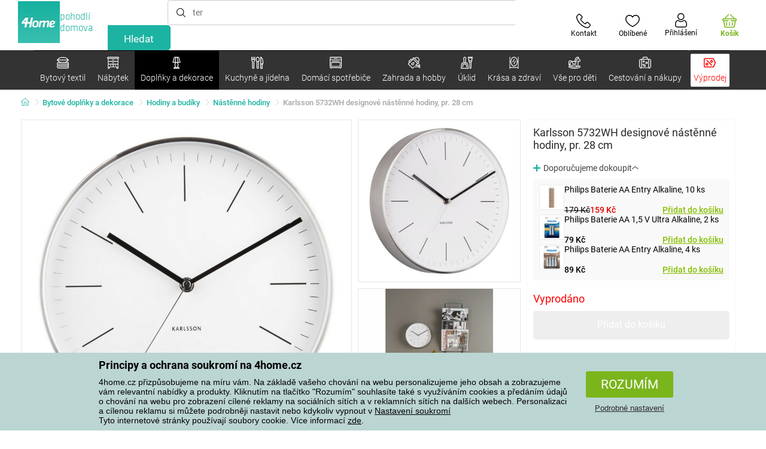

--- FILE ---
content_type: text/html; charset=utf-8
request_url: https://www.4home.cz/component/?type=CategoryPanel&id=68d60f98-163d-358f-f22a-0b6289cd82e1
body_size: 2096
content:

<div class="cat-submenu-holder" style="display: none">
    <ul class="cat-submenu">
            <li>
                <section>
                    <a href="/lozni-povleceni/">
                        <img data-src="https://cdn.4home.cz/1352cce0-b526-4b05-a8bc-712ef2782786/40x40/loznipovleceni.jpg"
                             class="late-load"
                             width="50" />
                    </a>
                    <span class="l2-info">
                        <a href="/lozni-povleceni/" class="name">
                            Ložn&#237; povlečen&#237;
                        </a>
                        <span class="l3categories">
<a href="/bavlnene-povleceni-de-luxe/">Bavlněn&#233; povlečen&#237; PREMIUM</a> <a href="/povleceni-mikroplys-a-mikroflanel/">Povlečen&#237; mikroplyš a mikroflanel</a> <a href="/flanelove-povleceni/">Flanelov&#233; povlečen&#237;</a><a class="show-more" href="/lozni-povleceni/">Zobrazit další</a>                        </span>
                    </span>
                </section>
            </li>
            <li>
                <section>
                    <a href="/prosteradla/">
                        <img data-src="https://cdn.4home.cz/fb2fb49a-a8ac-4e0f-9b65-2b101d2dd911/40x40/prosteradla.jpg"
                             class="late-load"
                             width="50" />
                    </a>
                    <span class="l2-info">
                        <a href="/prosteradla/" class="name">
                            Prostěradla
                        </a>
                        <span class="l3categories">
<a href="/prosteradla-z-mikrovlakna/">Prostěradla z mikrovl&#225;kna</a> <a href="/jersey-prosteradla/">Jersey prostěradla</a> <a href="/frote-prosteradla/">Frot&#233; prostěradla</a><a class="show-more" href="/prosteradla/">Zobrazit další</a>                        </span>
                    </span>
                </section>
            </li>
            <li>
                <section>
                    <a href="/deky/">
                        <img data-src="https://cdn.4home.cz/0ed2bd2f-53b2-43e2-a1d9-44e0fd15c9f2/40x40/deky.jpg"
                             class="late-load"
                             width="50" />
                    </a>
                    <span class="l2-info">
                        <a href="/deky/" class="name">
                            Deky
                        </a>
                        <span class="l3categories">
<a href="/deky-z-mikrovlakna/">Deky z mikrovl&#225;kna</a> <a href="/detske-deky/">Dětsk&#233; deky</a> <a href="/fleecove-deky/">Fleecov&#233; deky</a><a class="show-more" href="/deky/">Zobrazit další</a>                        </span>
                    </span>
                </section>
            </li>
            <li>
                <section>
                    <a href="/dekoracni-polstarky/">
                        <img data-src="https://cdn.4home.cz/8540b472-e4b4-4f11-bfcf-8ee6934e0472/40x40/cat2722.jpg"
                             class="late-load"
                             width="50" />
                    </a>
                    <span class="l2-info">
                        <a href="/dekoracni-polstarky/" class="name">
                            Dekoračn&#237; polšt&#225;řky
                        </a>
                        <span class="l3categories">
<a href="/povlaky-na-polstarky-1391616751/">Povlaky na polšt&#225;řky</a> <a href="/polstarky-s-vyplni/">Polšt&#225;řky s v&#253;pln&#237;</a> <a href="/detske-dekoracni-polstarky/">Dětsk&#233; polšt&#225;řky</a>                        </span>
                    </span>
                </section>
            </li>
            <li>
                <section>
                    <a href="/polstare-a-prikryvky/">
                        <img data-src="https://cdn.4home.cz/b2f64b27-0961-42f0-9c97-0687782b8183/40x40/polstareaprikryvky.jpg"
                             class="late-load"
                             width="50" />
                    </a>
                    <span class="l2-info">
                        <a href="/polstare-a-prikryvky/" class="name">
                            Polšt&#225;ře a přikr&#253;vky
                        </a>
                        <span class="l3categories">
<a href="/polstare/">Polšt&#225;ře</a> <a href="/zdravotni-polstare/">Zdravotn&#237; polšt&#225;ře</a> <a href="/sety-prikryvek-a-polstaru/">Sety</a><a class="show-more" href="/polstare-a-prikryvky/">Zobrazit další</a>                        </span>
                    </span>
                </section>
            </li>
            <li>
                <section>
                    <a href="/chranice-matraci-a-toppery/">
                        <img data-src="https://cdn.4home.cz/8a7ad082-d33a-4314-9b42-83467ba2dba7/40x40/chranicematraci.jpg"
                             class="late-load"
                             width="50" />
                    </a>
                    <span class="l2-info">
                        <a href="/chranice-matraci-a-toppery/" class="name">
                            Chr&#225;niče matrac&#237; a toppery
                        </a>
                        <span class="l3categories">
<a href="/nepropustne-chranice/">Nepropustn&#233; chr&#225;niče</a> <a href="/chranice-matraci-x/">Chr&#225;niče matrac&#237;</a> <a href="/toppery/">Toppery</a>                        </span>
                    </span>
                </section>
            </li>
            <li>
                <section>
                    <a href="/koupelnovy-textil/">
                        <img data-src="https://cdn.4home.cz/aabed037-fd7b-4170-aaab-457d063cb2c8/40x40/koupelnovytextil.jpg"
                             class="late-load"
                             width="50" />
                    </a>
                    <span class="l2-info">
                        <a href="/koupelnovy-textil/" class="name">
                            Koupelnov&#253; textil
                        </a>
                        <span class="l3categories">
<a href="/rucniky/">Ručn&#237;ky</a> <a href="/osusky/">Osušky</a> <a href="/koupelnove-predlozky/">Koupelnov&#233; předložky</a><a class="show-more" href="/koupelnovy-textil/">Zobrazit další</a>                        </span>
                    </span>
                </section>
            </li>
            <li>
                <section>
                    <a href="/prehozy-a-potahy/">
                        <img data-src="https://cdn.4home.cz/154dba1f-df83-476d-a106-c717d84b51e1/40x40/prehozy.jpg"
                             class="late-load"
                             width="50" />
                    </a>
                    <span class="l2-info">
                        <a href="/prehozy-a-potahy/" class="name">
                            Přehozy a potahy
                        </a>
                        <span class="l3categories">
<a href="/napinaci-potahy/">Nap&#237;nac&#237; potahy</a> <a href="/potahy-na-zidle/">Potahy na židle</a> <a href="/prehozy-na-postel/">Přehozy na postel</a><a class="show-more" href="/prehozy-a-potahy/">Zobrazit další</a>                        </span>
                    </span>
                </section>
            </li>
            <li>
                <section>
                    <a href="/kuchynsky-textil/">
                        <img data-src="https://cdn.4home.cz/68d4f9d9-f054-4b73-8556-a639c2178ffa/40x40/cat2717.jpg"
                             class="late-load"
                             width="50" />
                    </a>
                    <span class="l2-info">
                        <a href="/kuchynsky-textil/" class="name">
                            Kuchyňsk&#253; textil
                        </a>
                        <span class="l3categories">
<a href="/uterky/">Utěrky</a> <a href="/prostirani/">Prost&#237;r&#225;n&#237;</a> <a href="/ubrusy/">Ubrusy</a><a class="show-more" href="/kuchynsky-textil/">Zobrazit další</a>                        </span>
                    </span>
                </section>
            </li>
            <li>
                <section>
                    <a href="/zavesy-zaclony-a-rolety/">
                        <img data-src="https://cdn.4home.cz/03b30ece-1e11-49d6-9b0b-47efd8d3ef2c/40x40/zavesyzaclonyarolety.jpg"
                             class="late-load"
                             width="50" />
                    </a>
                    <span class="l2-info">
                        <a href="/zavesy-zaclony-a-rolety/" class="name">
                            Z&#225;věsy, z&#225;clony a rolety
                        </a>
                        <span class="l3categories">
<a href="/zavesy/">Z&#225;věsy</a> <a href="/zaclony/">Z&#225;clony</a> <a href="/zavesy-zaclony-a-rolety-prislusenstvi/">Z&#225;věsy, z&#225;clony a rolety - př&#237;slušenstv&#237;</a><a class="show-more" href="/zavesy-zaclony-a-rolety/">Zobrazit další</a>                        </span>
                    </span>
                </section>
            </li>
            <li>
                <section>
                    <a href="/berankove-mikiny/">
                        <img data-src="https://cdn.4home.cz/51bec00f-7a5b-4eab-8542-5696eeba890b/40x40/berankovemikiny.jpg"
                             class="late-load"
                             width="50" />
                    </a>
                    <span class="l2-info">
                        <a href="/berankove-mikiny/" class="name">
                            Ber&#225;nkov&#233; mikiny
                        </a>
                        <span class="l3categories">
                        </span>
                    </span>
                </section>
            </li>
            <li>
                <section>
                    <a href="/rohozky/">
                        <img data-src="https://cdn.4home.cz/d72f51f8-37c7-4d0f-8888-8239ec8dddd0/40x40/rohozky.jpg"
                             class="late-load"
                             width="50" />
                    </a>
                    <span class="l2-info">
                        <a href="/rohozky/" class="name">
                            Rohožky
                        </a>
                        <span class="l3categories">
<a href="/venkovni-rohozky/">Venkovn&#237; rohožky</a> <a href="/vnitrni-rohozky/">Vnitřn&#237; rohožky</a> <a href="/odkapavace-na-boty/">Odkap&#225;vače na boty</a>                        </span>
                    </span>
                </section>
            </li>
            <li>
                <section>
                    <a href="/koberce/">
                        <img data-src="https://cdn.4home.cz/fdd093ce-d7f9-4498-b318-1dd7588d7de8/40x40/koberce.jpg"
                             class="late-load"
                             width="50" />
                    </a>
                    <span class="l2-info">
                        <a href="/koberce/" class="name">
                            Koberce
                        </a>
                        <span class="l3categories">
<a href="/kusove-koberce/">Kusov&#233; koberce</a> <a href="/detske-koberce/">Dětsk&#233; koberce</a> <a href="/naslapy-na-schody/">N&#225;šlapy na schody</a><a class="show-more" href="/koberce/">Zobrazit další</a>                        </span>
                    </span>
                </section>
            </li>
            <li>
                <section>
                    <a href="/galanterie/">
                        <img data-src="https://cdn.4home.cz/fd00d47a-e33b-478a-8e6f-50b157b07970/40x40/galanterie.jpg"
                             class="late-load"
                             width="50" />
                    </a>
                    <span class="l2-info">
                        <a href="/galanterie/" class="name">
                            Galanterie
                        </a>
                        <span class="l3categories">
<a href="/prize/">Př&#237;ze</a> <a href="/pomucky-pro-rucni-prace/">Pomůcky pro ručn&#237; pr&#225;ce</a> <a href="/sici-stroje-x/">Šic&#237; stroje</a>                        </span>
                    </span>
                </section>
            </li>
            <li>
                <section>
                    <a href="/protiroztocove-luzkoviny/">
                        <img data-src="https://cdn.4home.cz/0a5a0b38-9c41-4447-90f7-cc39d44cbb47/40x40/protiroztocoveluzkoviny.jpg"
                             class="late-load"
                             width="50" />
                    </a>
                    <span class="l2-info">
                        <a href="/protiroztocove-luzkoviny/" class="name">
                            Protiroztočov&#233; lůžkoviny
                        </a>
                        <span class="l3categories">
<a href="/protiroztocove-luzkoviny/?brand=nanospace">nanoSPACE</a><a class="show-more" href="/protiroztocove-luzkoviny/">Zobrazit další</a>                        </span>
                    </span>
                </section>
            </li>
            <li>
                <section>
                    <a href="/hrejivy-beranek-z-mikrovlakna/">
                        <img data-src="https://cdn.4home.cz/a1aed63d-c11c-4c07-b5a5-9579e0230cbc/40x40/hrejivyberanekzmikrovlakna.jpg"
                             class="late-load"
                             width="50" />
                    </a>
                    <span class="l2-info">
                        <a href="/hrejivy-beranek-z-mikrovlakna/" class="name">
                            Hřejiv&#253; ber&#225;nek z mikrovl&#225;kna
                        </a>
                        <span class="l3categories">
                                    <a href="/hrejivy-beranek-z-mikrovlakna/">Jemné mikrovlákno v elegantním provedení.</a>
                        </span>
                    </span>
                </section>
            </li>
            <li>
                <section>
                    <a href="/vanocni-textil-xx/">
                        <img data-src="https://cdn.4home.cz/8e315c5b-32f6-48b4-957d-d440ed6167b6/40x40/vantexodk.jpg"
                             class="late-load"
                             width="50" />
                    </a>
                    <span class="l2-info">
                        <a href="/vanocni-textil-xx/" class="name">
                            V&#225;nočn&#237; textil
                        </a>
                        <span class="l3categories">
<a href="/vanocni-textil-xx/?brand=bellatex">Bellatex</a> <a href="/vanocni-textil-xx/?brand=autronic">Autronic</a> <a href="/vanocni-textil-xx/?brand=orion">Orion</a><a class="show-more" href="/vanocni-textil-xx/">Zobrazit další</a>                        </span>
                    </span>
                </section>
            </li>
            </ul>
</div>



--- FILE ---
content_type: text/html; charset=utf-8
request_url: https://www.4home.cz/component/?type=CategoryPanel&id=0403ad28-31ba-82a8-d4f3-daefec009e67
body_size: 2214
content:

<div class="cat-submenu-holder" style="display: none">
    <ul class="cat-submenu">
            <li>
                <section>
                    <a href="/vanocni-dekorace-a-doplnky/">
                        <img data-src="https://cdn.4home.cz/56921283-ea1f-4766-837a-bac3bd51bf73/40x40/vanocnidekorace.jpg"
                             class="late-load"
                             width="50" />
                    </a>
                    <span class="l2-info">
                        <a href="/vanocni-dekorace-a-doplnky/" class="name">
                            V&#225;nočn&#237; dekorace a doplňky 
                        </a>
                        <span class="l3categories">
<a href="/dekorace-vanocni/">V&#225;nočn&#237; dekorace</a> <a href="/vanocni-svicny-a-svicky/">V&#225;nočn&#237; sv&#237;cny a sv&#237;čky</a> <a href="/vanocni-ozdoby/">V&#225;nočn&#237; ozdoby</a><a class="show-more" href="/vanocni-dekorace-a-doplnky/">Zobrazit další</a>                        </span>
                    </span>
                </section>
            </li>
            <li>
                <section>
                    <a href="/drobne-bytove-dekorace/">
                        <img data-src="https://cdn.4home.cz/0d3607b8-6935-41c9-af20-e9b37624cbaa/40x40/drobnebytovedekorace.jpg"
                             class="late-load"
                             width="50" />
                    </a>
                    <span class="l2-info">
                        <a href="/drobne-bytove-dekorace/" class="name">
                            Drobn&#233; bytov&#233; dekorace
                        </a>
                        <span class="l3categories">
<a href="/lucerny-a-lampiony/">Lucerny a lampiony</a> <a href="/zavesne-dekorace/">Z&#225;věsn&#233; dekorace</a> <a href="/ostatni-dekorace-a-doplnky/">Ostatn&#237; dekorace a doplňky</a><a class="show-more" href="/drobne-bytove-dekorace/">Zobrazit další</a>                        </span>
                    </span>
                </section>
            </li>
            <li>
                <section>
                    <a href="/svicky-svicny-a-aromalampy/">
                        <img data-src="https://cdn.4home.cz/610f1e37-5a13-49f8-9ef4-bf3c5a3b1b98/40x40/svickysvicnyaaromalampy.jpg"
                             class="late-load"
                             width="50" />
                    </a>
                    <span class="l2-info">
                        <a href="/svicky-svicny-a-aromalampy/" class="name">
                            Sv&#237;čky, sv&#237;cny a aromalampy
                        </a>
                        <span class="l3categories">
<a href="/dekorativni-svicky/">Dekorativn&#237; sv&#237;čky</a> <a href="/aromalampy-vonne-oleje/">Aromalampy a vonn&#233; oleje</a> <a href="/svicny/">Sv&#237;cny</a><a class="show-more" href="/svicky-svicny-a-aromalampy/">Zobrazit další</a>                        </span>
                    </span>
                </section>
            </li>
            <li>
                <section>
                    <a href="/svitidla/">
                        <img data-src="https://cdn.4home.cz/a05e0b62-3ca2-49b6-be22-62df1967fafe/40x40/svitidla.jpg"
                             class="late-load"
                             width="50" />
                    </a>
                    <span class="l2-info">
                        <a href="/svitidla/" class="name">
                            Sv&#237;tidla a lampy
                        </a>
                        <span class="l3categories">
<a href="/stolni-lampy/">Stoln&#237; lampy</a> <a href="/stojaci-lampy/">Stojac&#237; lampy</a> <a href="/detska-svitidla/">Dětsk&#225; sv&#237;tidla</a><a class="show-more" href="/svitidla/">Zobrazit další</a>                        </span>
                    </span>
                </section>
            </li>
            <li>
                <section>
                    <a href="/umele-kvetiny-a-stromy/">
                        <img data-src="https://cdn.4home.cz/42bf5646-0d88-4347-b4bb-44a46231b362/40x40/umelekvetinyastromy.jpg"
                             class="late-load"
                             width="50" />
                    </a>
                    <span class="l2-info">
                        <a href="/umele-kvetiny-a-stromy/" class="name">
                            Uměl&#233; květiny a stromy
                        </a>
                        <span class="l3categories">
<a href="/umele-kvetiny/">Uměl&#233; květiny</a> <a href="/umele-vence/">Sez&#243;nn&#237; věnce</a> <a href="/umele-stromy/">Uměl&#233; stromy</a>                        </span>
                    </span>
                </section>
            </li>
            <li>
                <section>
                    <a href="/difuzery/">
                        <img data-src="https://cdn.4home.cz/37fa4ffb-91b8-496a-877c-3773f9d0df7a/40x40/difuzery.jpg"
                             class="late-load"
                             width="50" />
                    </a>
                    <span class="l2-info">
                        <a href="/difuzery/" class="name">
                            Difuz&#233;ry
                        </a>
                        <span class="l3categories">
                                    <a href="/difuzery/">Bytové difuzéry v širokém výběru neodolatelných vůní. </a>
                        </span>
                    </span>
                </section>
            </li>
            <li>
                <section>
                    <a href="/velikonocni-dekorace/">
                        <img data-src="https://cdn.4home.cz/6e8bae72-621f-406c-90bd-b4cdc91db370/40x40/velikonocnidekorace.jpg"
                             class="late-load"
                             width="50" />
                    </a>
                    <span class="l2-info">
                        <a href="/velikonocni-dekorace/" class="name">
                            Velikonočn&#237; dekorace
                        </a>
                        <span class="l3categories">
<a href="/velikonocni-dekorace/?brand=autronic">Autronic</a> <a href="/velikonocni-dekorace/?brand=toro">Toro</a> <a href="/velikonocni-dekorace/?brand=altom">Altom</a><a class="show-more" href="/velikonocni-dekorace/">Zobrazit další</a>                        </span>
                    </span>
                </section>
            </li>
            <li>
                <section>
                    <a href="/doplnky-do-koupelny/">
                        <img data-src="https://cdn.4home.cz/c93d3bee-e361-49ea-9aea-37b24bdb8bea/40x40/doplnkydokoupelny.jpg"
                             class="late-load"
                             width="50" />
                    </a>
                    <span class="l2-info">
                        <a href="/doplnky-do-koupelny/" class="name">
                            Doplňky do koupelny
                        </a>
                        <span class="l3categories">
<a href="/ostatni-koupelnove-doplnky/">Drobn&#233; koupelnov&#233; doplňky</a> <a href="/davkovace-mydla/">D&#225;vkovače m&#253;dla</a> <a href="/wc-doplnky/">WC doplňky</a><a class="show-more" href="/doplnky-do-koupelny/">Zobrazit další</a>                        </span>
                    </span>
                </section>
            </li>
            <li>
                <section>
                    <a href="/hodiny/">
                        <img data-src="https://cdn.4home.cz/cd13b8f5-4563-48d4-bf8c-f12ea520ac43/40x40/hodiny.jpg"
                             class="late-load"
                             width="50" />
                    </a>
                    <span class="l2-info">
                        <a href="/hodiny/" class="name">
                            Hodiny a bud&#237;ky
                        </a>
                        <span class="l3categories">
<a href="/nastenne-hodiny/">N&#225;stěnn&#233; hodiny</a> <a href="/detske-hodiny/">Dětsk&#233; hodiny</a> <a href="/stolni-hodiny/">Stoln&#237; hodiny</a><a class="show-more" href="/hodiny/">Zobrazit další</a>                        </span>
                    </span>
                </section>
            </li>
            <li>
                <section>
                    <a href="/dekoracni-ulozne-boxy/">
                        <img data-src="https://cdn.4home.cz/ba8bb310-a0db-4c49-808b-c5d3846d5b11/40x40/dekoracniboxy.jpg"
                             class="late-load"
                             width="50" />
                    </a>
                    <span class="l2-info">
                        <a href="/dekoracni-ulozne-boxy/" class="name">
                            Dekoračn&#237; &#250;ložn&#233; boxy
                        </a>
                        <span class="l3categories">
<a href="/dekoracni-ulozne-boxy/?brand=g21">G21</a> <a href="/dekoracni-ulozne-boxy/?brand=compactor">Compactor</a> <a href="/dekoracni-ulozne-boxy/?brand=koziol">Koziol</a><a class="show-more" href="/dekoracni-ulozne-boxy/">Zobrazit další</a>                        </span>
                    </span>
                </section>
            </li>
            <li>
                <section>
                    <a href="/vazy/">
                        <img data-src="https://cdn.4home.cz/f3d7c65f-afcd-4202-b291-a04dc8e23863/40x40/vazy.jpg"
                             class="late-load"
                             width="50" />
                    </a>
                    <span class="l2-info">
                        <a href="/vazy/" class="name">
                            V&#225;zy
                        </a>
                        <span class="l3categories">
<a href="/vazy-keramicke/">V&#225;zy keramick&#233;</a> <a href="/vazy-sklenene/">V&#225;zy skleněn&#233;</a>                        </span>
                    </span>
                </section>
            </li>
            <li>
                <section>
                    <a href="/podzimni-a-pietni-dekorace/">
                        <img data-src="https://cdn.4home.cz/95ddb3be-1483-46ab-bace-86a6d05abe43/40x40/podzimniapietnidekorace.jpg"
                             class="late-load"
                             width="50" />
                    </a>
                    <span class="l2-info">
                        <a href="/podzimni-a-pietni-dekorace/" class="name">
                            Podzimn&#237; a pietn&#237; dekorace
                        </a>
                        <span class="l3categories">
<a href="/podzimni-dekorace/">Podzimn&#237; dekorace</a> <a href="/pietni-dekorace/">Pietn&#237; dekorace</a>                        </span>
                    </span>
                </section>
            </li>
            <li>
                <section>
                    <a href="/meteostanice-a-teplomery/">
                        <img data-src="https://cdn.4home.cz/72d05f8d-fe02-40ac-b4b3-9e3913810325/40x40/meteostaniceateplomery.jpg"
                             class="late-load"
                             width="50" />
                    </a>
                    <span class="l2-info">
                        <a href="/meteostanice-a-teplomery/" class="name">
                            Meteostanice a teploměry
                        </a>
                        <span class="l3categories">
<a href="/meteostanice/">Meteostanice</a> <a href="/teplomery/">Teploměry</a>                        </span>
                    </span>
                </section>
            </li>
            <li>
                <section>
                    <a href="/fototapety-a-samolepici-dekorace/">
                        <img data-src="https://cdn.4home.cz/f8d9ad32-c72a-4aeb-a3ec-f042a96906ac/40x40/fototapetyasamolepicidekorace.jpg"
                             class="late-load"
                             width="50" />
                    </a>
                    <span class="l2-info">
                        <a href="/fototapety-a-samolepici-dekorace/" class="name">
                            Fototapety a samolepic&#237; dekorace
                        </a>
                        <span class="l3categories">
<a href="/samolepici-dekorace/">Samolepic&#237; dekorace</a> <a href="/detske-fototapety/">Dětsk&#233; fototapety</a> <a href="/fototapety-xxl-270-x-360-cm/">Fototapety XXL</a><a class="show-more" href="/fototapety-a-samolepici-dekorace/">Zobrazit další</a>                        </span>
                    </span>
                </section>
            </li>
            <li>
                <section>
                    <a href="/biokrby-a-krby/">
                        <img data-src="https://cdn.4home.cz/2858f8ab-0390-460e-bf5d-747d1e16c0d1/40x40/biokrbyakrby.jpg"
                             class="late-load"
                             width="50" />
                    </a>
                    <span class="l2-info">
                        <a href="/biokrby-a-krby/" class="name">
                            Biokrby a krby
                        </a>
                        <span class="l3categories">
<a href="/biokrby-a-krby-prislusenstvi/">Př&#237;slušenstv&#237; ke krbům</a> <a href="/biokrby/">Biokrby</a>                        </span>
                    </span>
                </section>
            </li>
            <li>
                <section>
                    <a href="/party-a-gadgets/">
                        <img data-src="https://cdn.4home.cz/073a648d-5049-4a10-951a-f841db7d01bc/40x40/hryhrackyazabava.jpg"
                             class="late-load"
                             width="50" />
                    </a>
                    <span class="l2-info">
                        <a href="/party-a-gadgets/" class="name">
                            P&#225;rty a gadgets
                        </a>
                        <span class="l3categories">
<a href="/party-a-gadgets/?brand=autronic">Autronic</a> <a href="/party-a-gadgets/?brand=koziol">Koziol</a> <a href="/party-a-gadgets/?brand=orion">Orion</a><a class="show-more" href="/party-a-gadgets/">Zobrazit další</a>                        </span>
                    </span>
                </section>
            </li>
            <li>
                <section>
                    <a href="/fotoramecky/">
                        <img data-src="https://cdn.4home.cz/23e2b04d-0e91-467c-b90b-594d10dce701/40x40/fotoramecky.jpg"
                             class="late-load"
                             width="50" />
                    </a>
                    <span class="l2-info">
                        <a href="/fotoramecky/" class="name">
                            Fotor&#225;mečky
                        </a>
                        <span class="l3categories">
<a href="/fotoramecky/?brand=hanahhome">Hanah Home</a> <a href="/fotoramecky/?brand=indecor">Indecor</a><a class="show-more" href="/fotoramecky/">Zobrazit další</a>                        </span>
                    </span>
                </section>
            </li>
            <li>
                <section>
                    <a href="/obrazy/">
                        <img data-src="https://cdn.4home.cz/2d20f378-531c-44f7-963f-abd6f79fb01a/40x40/obrazy.jpg"
                             class="late-load"
                             width="50" />
                    </a>
                    <span class="l2-info">
                        <a href="/obrazy/" class="name">
                            Obrazy
                        </a>
                        <span class="l3categories">
<a href="/obrazy/?brand=bohemiagifts">Bohemia Gifts</a> <a href="/obrazy/?brand=indecor">Indecor</a><a class="show-more" href="/obrazy/">Zobrazit další</a>                        </span>
                    </span>
                </section>
            </li>
            <li>
                <section>
                    <a href="/doplnky-zahradni-kvetinace-a-truhliky/">
                        <img data-src="https://cdn.4home.cz/2e8a2a5d-2160-42fc-a51d-1a5b13b1ef57/40x40/kvetinaceatruhlikyodkaz.jpg"
                             class="late-load"
                             width="50" />
                    </a>
                    <span class="l2-info">
                        <a href="/doplnky-zahradni-kvetinace-a-truhliky/" class="name">
                            Květin&#225;če a truhl&#237;ky
                        </a>
                        <span class="l3categories">
<a href="/doplnky-drzaky-a-stojany-na-kvetinace/">Drž&#225;ky a stojany na květin&#225;če</a> <a href="/doplnky-zahradni-kvetinace/">Květin&#225;če</a> <a href="/obaly-na-kvetinace-1/">Obaly na květin&#225;če</a><a class="show-more" href="/doplnky-zahradni-kvetinace-a-truhliky/">Zobrazit další</a>                        </span>
                    </span>
                </section>
            </li>
            </ul>
</div>



--- FILE ---
content_type: text/html; charset=utf-8
request_url: https://www.4home.cz/component/?type=CategoryPanel&id=f40f1722-7e8b-1ae4-a3d1-72e43342099d
body_size: 2593
content:

<div class="cat-submenu-holder" style="display: none">
    <ul class="cat-submenu">
            <li>
                <section>
                    <a href="/hrnky-salky-a-konvice/">
                        <img data-src="https://cdn.4home.cz/c437f548-120a-4ce9-9020-b45b9344461c/40x40/hrnkysalky.jpg"
                             class="late-load"
                             width="50" />
                    </a>
                    <span class="l2-info">
                        <a href="/hrnky-salky-a-konvice/" class="name">
                            Hrnky, š&#225;lky a konvice
                        </a>
                        <span class="l3categories">
<a href="/hrnky-a-salky/">Hrnky a š&#225;lky</a> <a href="/cajove-sady-a-konvice/">Čajov&#233; sady a konvice</a>                        </span>
                    </span>
                </section>
            </li>
            <li>
                <section>
                    <a href="/sklenice_a_dzbany/">
                        <img data-src="https://cdn.4home.cz/27df7a37-2a16-4963-ac28-de15c1571d75/40x40/sklenice.jpg"
                             class="late-load"
                             width="50" />
                    </a>
                    <span class="l2-info">
                        <a href="/sklenice_a_dzbany/" class="name">
                            Sklenice a džb&#225;ny
                        </a>
                        <span class="l3categories">
<a href="/klasicke-sklenice/">Klasick&#233; sklenice</a> <a href="/dzbany-a-karafy/">Džb&#225;ny a karafy</a> <a href="/pivni-sklenice/">Sklenice na pivo a půllitry</a><a class="show-more" href="/sklenice_a_dzbany/">Zobrazit další</a>                        </span>
                    </span>
                </section>
            </li>
            <li>
                <section>
                    <a href="/skladovani-potravin/">
                        <img data-src="https://cdn.4home.cz/b2988a7e-ae9d-484f-b9c6-5568c581197f/40x40/skladovanipotravin.jpg"
                             class="late-load"
                             width="50" />
                    </a>
                    <span class="l2-info">
                        <a href="/skladovani-potravin/" class="name">
                            Skladov&#225;n&#237; potravin
                        </a>
                        <span class="l3categories">
<a href="/boxy_a_dozy/">Boxy a d&#243;zy</a> <a href="/lahve-na-mleko-a-sirupy/">Lahve na ml&#233;ko a sirupy</a> <a href="/termomisy/">Termom&#237;sy</a><a class="show-more" href="/skladovani-potravin/">Zobrazit další</a>                        </span>
                    </span>
                </section>
            </li>
            <li>
                <section>
                    <a href="/pomucky-do-kuchyne/">
                        <img data-src="https://cdn.4home.cz/19207390-73bd-401c-b6ad-083005a473c5/40x40/pomuckydokuchyne.jpg"
                             class="late-load"
                             width="50" />
                    </a>
                    <span class="l2-info">
                        <a href="/pomucky-do-kuchyne/" class="name">
                            Pomůcky do kuchyně
                        </a>
                        <span class="l3categories">
<a href="/ostatni-pomucky-do-kuchyne/">Ostatn&#237; pomůcky do kuchyně</a> <a href="/odkapavace-a-organizery/">Odkap&#225;vače a organiz&#233;ry</a> <a href="/korenky/">Kořenky</a><a class="show-more" href="/pomucky-do-kuchyne/">Zobrazit další</a>                        </span>
                    </span>
                </section>
            </li>
            <li>
                <section>
                    <a href="/talire-a-jidelni-sady/">
                        <img data-src="https://cdn.4home.cz/8b626e23-5c53-4e08-8b01-9fad4f3191d1/40x40/talireajidelnisady.jpg"
                             class="late-load"
                             width="50" />
                    </a>
                    <span class="l2-info">
                        <a href="/talire-a-jidelni-sady/" class="name">
                            Tal&#237;ře a j&#237;deln&#237; sady
                        </a>
                        <span class="l3categories">
<a href="/talire/">Tal&#237;ře</a> <a href="/jidelni-sady/">J&#237;deln&#237; sady</a> <a href="/jidelna-detske-jidelni-sady/">Dětsk&#233; j&#237;deln&#237; sady</a>                        </span>
                    </span>
                </section>
            </li>
            <li>
                <section>
                    <a href="/peceni/">
                        <img data-src="https://cdn.4home.cz/9a70389d-d465-408c-be57-4cb0699c092c/40x40/peceni.jpg"
                             class="late-load"
                             width="50" />
                    </a>
                    <span class="l2-info">
                        <a href="/peceni/" class="name">
                            Pečen&#237;
                        </a>
                        <span class="l3categories">
<a href="/formy-na-peceni-a-plechy/">Formy na pečen&#237; a plechy</a> <a href="/vykrajovatka-tvoritka-a-zdobicky/">Vykrajov&#225;tka, tvoř&#237;tka a zdobičky</a> <a href="/kuchynske-misy/">Kuchyňsk&#233; m&#237;sy</a><a class="show-more" href="/peceni/">Zobrazit další</a>                        </span>
                    </span>
                </section>
            </li>
            <li>
                <section>
                    <a href="/hrnce/">
                        <img data-src="https://cdn.4home.cz/cec85d11-c805-4380-9ec6-d07393daa50a/40x40/hrnceapekace.jpg"
                             class="late-load"
                             width="50" />
                    </a>
                    <span class="l2-info">
                        <a href="/hrnce/" class="name">
                            Hrnce
                        </a>
                        <span class="l3categories">
<a href="/nerezove_hrnce/">Nerezov&#233; hrnce</a> <a href="/hrnce-s-neprilnavym-povrchem/">Hrnce s nepřilnav&#253;m povrchem</a> <a href="/smaltovane_hrnce/">Smaltovan&#233; hrnce</a><a class="show-more" href="/hrnce/">Zobrazit další</a>                        </span>
                    </span>
                </section>
            </li>
            <li>
                <section>
                    <a href="/misy-a-misky/">
                        <img data-src="https://cdn.4home.cz/748c13ad-a40e-4d1f-ac65-e446e7bcb1f6/40x40/misyamisky.jpg"
                             class="late-load"
                             width="50" />
                    </a>
                    <span class="l2-info">
                        <a href="/misy-a-misky/" class="name">
                            M&#237;sy a misky
                        </a>
                        <span class="l3categories">
<a href="/misy-a-misky/?brand=hermia">Hermia</a> <a href="/misy-a-misky/?brand=maser">M&#228;ser</a> <a href="/misy-a-misky/?brand=toro">Toro</a><a class="show-more" href="/misy-a-misky/">Zobrazit další</a>                        </span>
                    </span>
                </section>
            </li>
            <li>
                <section>
                    <a href="/caje-a-kava/">
                        <img data-src="https://cdn.4home.cz/02c4b709-5164-48e2-b6ad-523b37242d17/40x40/cajeakava.jpg"
                             class="late-load"
                             width="50" />
                    </a>
                    <span class="l2-info">
                        <a href="/caje-a-kava/" class="name">
                            Čaje a k&#225;va
                        </a>
                        <span class="l3categories">
<a href="/french-pressy-moka-konvice-a-dzezvy/">French pressy, moka konvičky a džezvy</a> <a href="/cajniky-a-cajove-konvice/">Čajn&#237;ky a čajov&#233; konvice</a> <a href="/prislusenstvi-pro-pripravu-caje-a-kavy/">Př&#237;slušenstv&#237; pro př&#237;pravu čaje a k&#225;vy</a><a class="show-more" href="/caje-a-kava/">Zobrazit další</a>                        </span>
                    </span>
                </section>
            </li>
            <li>
                <section>
                    <a href="/servirovani/">
                        <img data-src="https://cdn.4home.cz/d7cb1819-f482-4e19-a0ec-309f42e0a65f/40x40/servirovani.jpg"
                             class="late-load"
                             width="50" />
                    </a>
                    <span class="l2-info">
                        <a href="/servirovani/" class="name">
                            Serv&#237;rov&#225;n&#237;
                        </a>
                        <span class="l3categories">
<a href="/tacy-a-podnosy/">T&#225;cy a podnosy</a> <a href="/cukrenky/">Cukřenky</a> <a href="/dozy-na-maslo/">D&#243;zy na m&#225;slo</a><a class="show-more" href="/servirovani/">Zobrazit další</a>                        </span>
                    </span>
                </section>
            </li>
            <li>
                <section>
                    <a href="/pribory/">
                        <img data-src="https://cdn.4home.cz/33319fc3-f682-4010-8aea-cf2eea14de98/40x40/pribory.jpg"
                             class="late-load"
                             width="50" />
                    </a>
                    <span class="l2-info">
                        <a href="/pribory/" class="name">
                            Př&#237;bory
                        </a>
                        <span class="l3categories">
<a href="/sady-priboru/">Sady př&#237;borů</a> <a href="/lzicky/">Lžičky</a> <a href="/pribory-detske-pribory/">Dětsk&#233; př&#237;bory</a>                        </span>
                    </span>
                </section>
            </li>
            <li>
                <section>
                    <a href="/termosky_a_lahve_na_piti/">
                        <img data-src="https://cdn.4home.cz/e957d59f-c764-43a8-8ad5-aca62843fcac/40x40/termosky a lahve na pit&#237;.jpg"
                             class="late-load"
                             width="50" />
                    </a>
                    <span class="l2-info">
                        <a href="/termosky_a_lahve_na_piti/" class="name">
                            Termosky a lahve na pit&#237;
                        </a>
                        <span class="l3categories">
<a href="/termosky_a_lahve_na_piti/?brand=lamart">Lamart</a> <a href="/termosky_a_lahve_na_piti/?brand=simax">Simax</a> <a href="/termosky_a_lahve_na_piti/?brand=orion">Orion</a><a class="show-more" href="/termosky_a_lahve_na_piti/">Zobrazit další</a>                        </span>
                    </span>
                </section>
            </li>
            <li>
                <section>
                    <a href="/panve/">
                        <img data-src="https://cdn.4home.cz/20ed35b9-c6ed-4f47-bce1-cc8bebdadd7a/40x40/panve.jpg"
                             class="late-load"
                             width="50" />
                    </a>
                    <span class="l2-info">
                        <a href="/panve/" class="name">
                            P&#225;nve
                        </a>
                        <span class="l3categories">
<a href="/panve-s-neprilnavym-povrchem/">P&#225;nve s nepřilnav&#253;m povrchem</a> <a href="/panve-na-palacinky-a-livanecniky/">P&#225;nve na palačinky a l&#237;vanečn&#237;ky</a> <a href="/wok-panve/">WOK</a><a class="show-more" href="/panve/">Zobrazit další</a>                        </span>
                    </span>
                </section>
            </li>
            <li>
                <section>
                    <a href="/detske-nadobi/">
                        <img data-src="https://cdn.4home.cz/c398bec4-dc13-4cee-a39b-1463b1146ed9/40x40/detskenadobi.jpg"
                             class="late-load"
                             width="50" />
                    </a>
                    <span class="l2-info">
                        <a href="/detske-nadobi/" class="name">
                            Dětsk&#233; n&#225;dob&#237;
                        </a>
                        <span class="l3categories">
<a href="/detske-jidelni-sady/">Dětsk&#233; j&#237;deln&#237; sady</a> <a href="/detske-pribory/">Dětsk&#233; př&#237;bory</a> <a href="/svacinove-boxy-a-lahve-na-piti/">Svačinov&#233; boxy a lahve na pit&#237;</a><a class="show-more" href="/detske-nadobi/">Zobrazit další</a>                        </span>
                    </span>
                </section>
            </li>
            <li>
                <section>
                    <a href="/krajeci-desky-a-prkenka/">
                        <img data-src="https://cdn.4home.cz/042bf44f-8765-41b1-99cf-e9a235724fc2/40x40/prkenka.jpg"
                             class="late-load"
                             width="50" />
                    </a>
                    <span class="l2-info">
                        <a href="/krajeci-desky-a-prkenka/" class="name">
                            Kr&#225;jec&#237; desky a prk&#233;nka 
                        </a>
                        <span class="l3categories">
<a href="/krajeci-desky-a-prkenka/?brand=florina">Florina</a> <a href="/krajeci-desky-a-prkenka/?brand=lamart">Lamart</a> <a href="/krajeci-desky-a-prkenka/?brand=kesper">Kesper</a><a class="show-more" href="/krajeci-desky-a-prkenka/">Zobrazit další</a>                        </span>
                    </span>
                </section>
            </li>
            <li>
                <section>
                    <a href="/mlynky-slanky-a-peprenky/">
                        <img data-src="https://cdn.4home.cz/124b369f-af37-4bb2-924d-7629da0cbdb4/40x40/mlynkyslankyapeprenky.jpg"
                             class="late-load"
                             width="50" />
                    </a>
                    <span class="l2-info">
                        <a href="/mlynky-slanky-a-peprenky/" class="name">
                            Ml&#253;nky, sl&#225;nky a pepřenky
                        </a>
                        <span class="l3categories">
<a href="/mlynky-mechanicke/">Ml&#253;nky mechanick&#233;</a> <a href="/slanky-a-peprenky-1383828041/">Sl&#225;nky a pepřenky</a> <a href="/mlynky-elektricke/">Ml&#253;nky elektrick&#233;</a>                        </span>
                    </span>
                </section>
            </li>
            <li>
                <section>
                    <a href="/kuchynske-noze/">
                        <img data-src="https://cdn.4home.cz/fc3282f7-1425-40d4-aa2e-ed216e268dae/40x40/kuchynskenoze.jpg"
                             class="late-load"
                             width="50" />
                    </a>
                    <span class="l2-info">
                        <a href="/kuchynske-noze/" class="name">
                            Kuchyňsk&#233; nože
                        </a>
                        <span class="l3categories">
<a href="/ocelove-nerezove-noze/">Ocelov&#233; nerezov&#233; nože</a> <a href="/prislusenstvi-ke-kuchynskym-nozum/">Př&#237;slušenstv&#237; ke kuchyňsk&#253;m nožům</a> <a href="/ostatni-noze/">Ostatn&#237; nože</a><a class="show-more" href="/kuchynske-noze/">Zobrazit další</a>                        </span>
                    </span>
                </section>
            </li>
            <li>
                <section>
                    <a href="/pekace_a_zapekaci_misy/">
                        <img data-src="https://cdn.4home.cz/f9f7108d-fc42-48a6-8ed3-33e0bb56e63b/40x40/pekaceazapekacimisy.jpg"
                             class="late-load"
                             width="50" />
                    </a>
                    <span class="l2-info">
                        <a href="/pekace_a_zapekaci_misy/" class="name">
                            Pek&#225;če a zap&#233;kac&#237; m&#237;sy
                        </a>
                        <span class="l3categories">
<a href="/pekace/">Pek&#225;če</a> <a href="/zapekaci-misy/">Zap&#233;kac&#237; m&#237;sy</a>                        </span>
                    </span>
                </section>
            </li>
            <li>
                <section>
                    <a href="/vakuovacky/">
                        <img data-src="https://cdn.4home.cz/e976d71f-a797-457c-a4d7-72a788d0d424/40x40/vakuovacky.jpg"
                             class="late-load"
                             width="50" />
                    </a>
                    <span class="l2-info">
                        <a href="/vakuovacky/" class="name">
                            Vakuovačky
                        </a>
                        <span class="l3categories">
<a href="/vakuovacky/?brand=domo">Domo</a> <a href="/vakuovacky/?brand=guzzanti">Guzzanti</a> <a href="/vakuovacky/?brand=maxxo">Maxxo</a><a class="show-more" href="/vakuovacky/">Zobrazit další</a>                        </span>
                    </span>
                </section>
            </li>
            <li>
                <section>
                    <a href="/zavarovani/">
                        <img data-src="https://cdn.4home.cz/6c357aa5-f157-4717-9541-f75fc207c934/40x40/zavarovani.jpg"
                             class="late-load"
                             width="50" />
                    </a>
                    <span class="l2-info">
                        <a href="/zavarovani/" class="name">
                            Zavařov&#225;n&#237;
                        </a>
                        <span class="l3categories">
<a href="/zavarovani/?brand=orion">Orion</a> <a href="/zavarovani/?brand=tescoma">Tescoma</a> <a href="/zavarovani/?brand=weck">Weck</a><a class="show-more" href="/zavarovani/">Zobrazit další</a>                        </span>
                    </span>
                </section>
            </li>
                    <li class="moreCategories">
                <a href="/kuchyne-a-jidelna/">
                    Zobrazit všechny kategorie
                </a>
            </li>
    </ul>
</div>



--- FILE ---
content_type: text/html; charset=utf-8
request_url: https://www.4home.cz/component/?type=CategoryPanel&id=19019b46-dd03-06fe-438c-07ac1ef2bedf
body_size: 2193
content:

<div class="cat-submenu-holder" style="display: none">
    <ul class="cat-submenu">
            <li>
                <section>
                    <a href="/audio-a-video/">
                        <img data-src="https://cdn.4home.cz/93bcca47-613d-4096-9edb-8492bdfa35d0/40x40/elektronikaaprislusenstvi.jpg"
                             class="late-load"
                             width="50" />
                    </a>
                    <span class="l2-info">
                        <a href="/audio-a-video/" class="name">
                            Audio a video
                        </a>
                        <span class="l3categories">
<a href="/spotrebni-baterie/">Spotřebn&#237; baterie </a> <a href="/audio-video-prislusenstvi/">Audio-video př&#237;slušenstv&#237;</a> <a href="/radiomagnetofony-a-radia/">Radiomagnetofony a r&#225;dia</a><a class="show-more" href="/audio-a-video/">Zobrazit další</a>                        </span>
                    </span>
                </section>
            </li>
            <li>
                <section>
                    <a href="/rychlovarne-konvice/">
                        <img data-src="https://cdn.4home.cz/5296c3a5-1168-4c69-bfa1-00d05a909244/40x40/rychlovarnekonvice.jpg"
                             class="late-load"
                             width="50" />
                    </a>
                    <span class="l2-info">
                        <a href="/rychlovarne-konvice/" class="name">
                            Rychlovarn&#233; konvice
                        </a>
                        <span class="l3categories">
<a href="/rychlovarne-konvice/?brand=lauben">Lauben</a> <a href="/rychlovarne-konvice/?brand=berlingerhaus">Berlinger Haus</a> <a href="/rychlovarne-konvice/?brand=ecg">ECG</a><a class="show-more" href="/rychlovarne-konvice/">Zobrazit další</a>                        </span>
                    </span>
                </section>
            </li>
            <li>
                <section>
                    <a href="/kavovary-a-espressa/">
                        <img data-src="https://cdn.4home.cz/60abbe38-bd40-439a-bfed-ad1e89ad07f7/40x40/kavovaryaespressa.jpg"
                             class="late-load"
                             width="50" />
                    </a>
                    <span class="l2-info">
                        <a href="/kavovary-a-espressa/" class="name">
                            K&#225;vovary a espressa
                        </a>
                        <span class="l3categories">
<a href="/kavovary-prislusenstvi/">Př&#237;slušenstv&#237; k&#225;vovary</a> <a href="/espressa/">Espressa</a> <a href="/mlynky-na-kavu/">Ml&#253;nky na k&#225;vu</a><a class="show-more" href="/kavovary-a-espressa/">Zobrazit další</a>                        </span>
                    </span>
                </section>
            </li>
            <li>
                <section>
                    <a href="/fritezy/">
                        <img data-src="https://cdn.4home.cz/5a8148ec-bca7-47e0-b7ea-8ac103c61285/40x40/fritezy.jpg"
                             class="late-load"
                             width="50" />
                    </a>
                    <span class="l2-info">
                        <a href="/fritezy/" class="name">
                            Frit&#233;zy
                        </a>
                        <span class="l3categories">
<a href="/fritezy/?brand=domo">Domo</a> <a href="/fritezy/?brand=sencor">Sencor</a> <a href="/fritezy/?brand=orion">Orion</a><a class="show-more" href="/fritezy/">Zobrazit další</a>                        </span>
                    </span>
                </section>
            </li>
            <li>
                <section>
                    <a href="/mixery-a-slehace/">
                        <img data-src="https://cdn.4home.cz/a7169595-1469-4c14-a3d5-9fb3153999a0/40x40/mixeryaslehace.jpg"
                             class="late-load"
                             width="50" />
                    </a>
                    <span class="l2-info">
                        <a href="/mixery-a-slehace/" class="name">
                            Mix&#233;ry a šlehače
                        </a>
                        <span class="l3categories">
<a href="/tycove-mixery/">Tyčov&#233; mix&#233;ry</a> <a href="/rucni-slehace/">Ručn&#237; šlehače</a> <a href="/sekacky-1392889435/">Sek&#225;čky</a><a class="show-more" href="/mixery-a-slehace/">Zobrazit další</a>                        </span>
                    </span>
                </section>
            </li>
            <li>
                <section>
                    <a href="/trouby-a-varice/">
                        <img data-src="https://cdn.4home.cz/0a439746-c94f-4619-b1ba-95ca40432816/40x40/troubyavarice.jpg"
                             class="late-load"
                             width="50" />
                    </a>
                    <span class="l2-info">
                        <a href="/trouby-a-varice/" class="name">
                            Trouby a vařiče
                        </a>
                        <span class="l3categories">
<a href="/elektricke-varice/">Elektrick&#233; vařiče</a> <a href="/elektricke-trouby/">Elektrick&#233; trouby</a> <a href="/mikrovlnne-trouby/">Mikrovlnn&#233; trouby</a>                        </span>
                    </span>
                </section>
            </li>
            <li>
                <section>
                    <a href="/radiatory-topidla-a-konvektory/">
                        <img data-src="https://cdn.4home.cz/558bfd3b-ae99-459c-9dad-ace7ae50caad/40x40/teplovzdusneventilatory.jpg"
                             class="late-load"
                             width="50" />
                    </a>
                    <span class="l2-info">
                        <a href="/radiatory-topidla-a-konvektory/" class="name">
                            Radi&#225;tory, topidla a konvektory
                        </a>
                        <span class="l3categories">
<a href="/radiatory-topidla-a-konvektory/?brand=tellur">Tellur</a> <a href="/radiatory-topidla-a-konvektory/?brand=sencor">Sencor</a> <a href="/radiatory-topidla-a-konvektory/?brand=ecg">ECG</a><a class="show-more" href="/radiatory-topidla-a-konvektory/">Zobrazit další</a>                        </span>
                    </span>
                </section>
            </li>
            <li>
                <section>
                    <a href="/kuchynske-roboty/">
                        <img data-src="https://cdn.4home.cz/a88b605e-8db8-417b-a461-dd198290bcad/40x40/kuchynskeroboty.jpg"
                             class="late-load"
                             width="50" />
                    </a>
                    <span class="l2-info">
                        <a href="/kuchynske-roboty/" class="name">
                            Kuchyňsk&#233; roboty
                        </a>
                        <span class="l3categories">
<a href="/kuchynske-roboty/?brand=sencor">Sencor</a> <a href="/kuchynske-roboty/?brand=bravo">Bravo</a> <a href="/kuchynske-roboty/?brand=berlingerhaus">Berlinger Haus</a><a class="show-more" href="/kuchynske-roboty/">Zobrazit další</a>                        </span>
                    </span>
                </section>
            </li>
            <li>
                <section>
                    <a href="/vychytavky-do-kuchyne/">
                        <img data-src="https://cdn.4home.cz/4ac5f2e4-4525-4983-838b-8bb5a97484c4/40x40/vychytavkydokuchyne.jpg"
                             class="late-load"
                             width="50" />
                    </a>
                    <span class="l2-info">
                        <a href="/vychytavky-do-kuchyne/" class="name">
                            Vychyt&#225;vky do kuchyně
                        </a>
                        <span class="l3categories">
<a href="/vychytavky-do-kuchyne/?brand=orava">Orava</a> <a href="/vychytavky-do-kuchyne/?brand=nedis">Nedis</a> <a href="/vychytavky-do-kuchyne/?brand=domo">Domo</a><a class="show-more" href="/vychytavky-do-kuchyne/">Zobrazit další</a>                        </span>
                    </span>
                </section>
            </li>
            <li>
                <section>
                    <a href="/multifunkcni-hrnce/">
                        <img data-src="https://cdn.4home.cz/6304a5cc-3475-47e7-830e-ad664fcb9657/40x40/multifunkcnihrnce.jpg"
                             class="late-load"
                             width="50" />
                    </a>
                    <span class="l2-info">
                        <a href="/multifunkcni-hrnce/" class="name">
                            Multifunkčn&#237; hrnce
                        </a>
                        <span class="l3categories">
<a href="/multifunkcni-hrnce/?brand=lauben">Lauben</a> <a href="/multifunkcni-hrnce/?brand=remoska">Remoska</a> <a href="/multifunkcni-hrnce/?brand=domo">Domo</a><a class="show-more" href="/multifunkcni-hrnce/">Zobrazit další</a>                        </span>
                    </span>
                </section>
            </li>
            <li>
                <section>
                    <a href="/sendvicovace/">
                        <img data-src="https://cdn.4home.cz/e787f798-a43e-41e0-9198-3e9c8b1191e8/40x40/cat3920.jpg"
                             class="late-load"
                             width="50" />
                    </a>
                    <span class="l2-info">
                        <a href="/sendvicovace/" class="name">
                            Sendvičovače
                        </a>
                        <span class="l3categories">
<a href="/sendvicovace/?brand=orava">Orava</a> <a href="/sendvicovace/?brand=sencor">Sencor</a> <a href="/sendvicovace/?brand=botti">Botti</a><a class="show-more" href="/sendvicovace/">Zobrazit další</a>                        </span>
                    </span>
                </section>
            </li>
            <li>
                <section>
                    <a href="/krajece/">
                        <img data-src="https://cdn.4home.cz/2966d64e-1fb7-49cb-911a-f60765201592/40x40/krajece.jpg"
                             class="late-load"
                             width="50" />
                    </a>
                    <span class="l2-info">
                        <a href="/krajece/" class="name">
                            Kr&#225;ječe
                        </a>
                        <span class="l3categories">
<a href="/krajece/?brand=sencor">Sencor</a> <a href="/krajece/?brand=graef">Graef</a> <a href="/krajece/?brand=domo">Domo</a><a class="show-more" href="/krajece/">Zobrazit další</a>                        </span>
                    </span>
                </section>
            </li>
            <li>
                <section>
                    <a href="/topinkovace/">
                        <img data-src="https://cdn.4home.cz/d822f599-bfd8-417a-a625-5ee251bc7903/40x40/topinkovacevaflovacesendvicovace.jpg"
                             class="late-load"
                             width="50" />
                    </a>
                    <span class="l2-info">
                        <a href="/topinkovace/" class="name">
                            Topinkovače
                        </a>
                        <span class="l3categories">
<a href="/topinkovace/?brand=proficook">ProfiCook</a> <a href="/topinkovace/?brand=severin">Severin</a> <a href="/topinkovace/?brand=bravo">Bravo</a><a class="show-more" href="/topinkovace/">Zobrazit další</a>                        </span>
                    </span>
                </section>
            </li>
            <li>
                <section>
                    <a href="/ryzovary/">
                        <img data-src="https://cdn.4home.cz/3f42825c-4e67-47d4-aecc-36ad932e46ee/40x40/ryzovary.jpg"
                             class="late-load"
                             width="50" />
                    </a>
                    <span class="l2-info">
                        <a href="/ryzovary/" class="name">
                            R&#253;žovary
                        </a>
                        <span class="l3categories">
<a href="/ryzovary/?brand=lauben">Lauben</a> <a href="/ryzovary/?brand=ecg">ECG</a> <a href="/ryzovary/?brand=sencor">Sencor</a><a class="show-more" href="/ryzovary/">Zobrazit další</a>                        </span>
                    </span>
                </section>
            </li>
            <li>
                <section>
                    <a href="/susicky-ovoce/">
                        <img data-src="https://cdn.4home.cz/15e2e844-434d-4563-b0e5-48b58ec0509e/40x40/susickyovoce.jpg"
                             class="late-load"
                             width="50" />
                    </a>
                    <span class="l2-info">
                        <a href="/susicky-ovoce/" class="name">
                            Sušičky ovoce
                        </a>
                        <span class="l3categories">
<a href="/susicky-ovoce/?brand=domo">Domo</a> <a href="/susicky-ovoce/?brand=g21">G21</a> <a href="/susicky-ovoce/?brand=gmelectronic">Vigan</a><a class="show-more" href="/susicky-ovoce/">Zobrazit další</a>                        </span>
                    </span>
                </section>
            </li>
            <li>
                <section>
                    <a href="/odvlhcovace/">
                        <img data-src="https://cdn.4home.cz/3a9e18f1-7d86-4673-b196-aa9402d3065e/40x40/odvlhcovace.jpg"
                             class="late-load"
                             width="50" />
                    </a>
                    <span class="l2-info">
                        <a href="/odvlhcovace/" class="name">
                            Odvlhčovače
                        </a>
                        <span class="l3categories">
<a href="/odvlhcovace/?brand=wenko">Wenko</a> <a href="/odvlhcovace/?brand=orava">Orava</a> <a href="/odvlhcovace/?brand=g21">G21</a><a class="show-more" href="/odvlhcovace/">Zobrazit další</a>                        </span>
                    </span>
                </section>
            </li>
            <li>
                <section>
                    <a href="/vaflovace/">
                        <img data-src="https://cdn.4home.cz/ad60fb4f-5440-450f-85a3-aa9b004fd07b/40x40/cat3921.jpg"
                             class="late-load"
                             width="50" />
                    </a>
                    <span class="l2-info">
                        <a href="/vaflovace/" class="name">
                            Vaflovače
                        </a>
                        <span class="l3categories">
<a href="/vaflovace/?brand=beper">Beper</a> <a href="/vaflovace/?brand=kalorik">Kalorik</a> <a href="/vaflovace/?brand=domo">Domo</a><a class="show-more" href="/vaflovace/">Zobrazit další</a>                        </span>
                    </span>
                </section>
            </li>
            <li>
                <section>
                    <a href="/elektricke-grily/">
                        <img data-src="https://cdn.4home.cz/dd6f5835-d354-47d5-a377-465229e2868e/40x40/elektrickegrily.jpg"
                             class="late-load"
                             width="50" />
                    </a>
                    <span class="l2-info">
                        <a href="/elektricke-grily/" class="name">
                            Elektrick&#233; grily
                        </a>
                        <span class="l3categories">
<a href="/elektricke-grily/?brand=steba">Steba</a> <a href="/elektricke-grily/?brand=clatronic">Clatronic</a> <a href="/elektricke-grily/?brand=domo">Domo</a><a class="show-more" href="/elektricke-grily/">Zobrazit další</a>                        </span>
                    </span>
                </section>
            </li>
            <li>
                <section>
                    <a href="/zavarovaci-hrnce/">
                        <img data-src="https://cdn.4home.cz/af1498e5-2728-420f-976b-b56d4715d6a3/40x40/zavarovacihrnce.jpg"
                             class="late-load"
                             width="50" />
                    </a>
                    <span class="l2-info">
                        <a href="/zavarovaci-hrnce/" class="name">
                            Zavařovac&#237; hrnce
                        </a>
                        <span class="l3categories">
<a href="/zavarovaci-hrnce/?brand=gmelectronic">Vigan</a> <a href="/zavarovaci-hrnce/?brand=orion">Orion</a> <a href="/zavarovaci-hrnce/?brand=domo">Domo</a><a class="show-more" href="/zavarovaci-hrnce/">Zobrazit další</a>                        </span>
                    </span>
                </section>
            </li>
            <li>
                <section>
                    <a href="/odstavnovace/">
                        <img data-src="https://cdn.4home.cz/f7926621-eea3-4e65-b600-04ac8708e536/40x40/odstavnovace.jpg"
                             class="late-load"
                             width="50" />
                    </a>
                    <span class="l2-info">
                        <a href="/odstavnovace/" class="name">
                            Odšťavňovače
                        </a>
                        <span class="l3categories">
<a href="/lisy-na-citrusy/">Lisy na citrusy</a> <a href="/odstredive-odstavnovace/">Odstřediv&#233; odšťavňovače</a> <a href="/snekove-odstavnovace/">Šnekov&#233; odšťavňovače</a>                        </span>
                    </span>
                </section>
            </li>
                    <li class="moreCategories">
                <a href="/domaci-spotrebice/">
                    Zobrazit všechny kategorie
                </a>
            </li>
    </ul>
</div>



--- FILE ---
content_type: text/html; charset=utf-8
request_url: https://www.4home.cz/component/?type=CategoryPanel&id=c5431c0a-3889-4f21-c709-d50ec413ca72
body_size: 1235
content:

<div class="cat-submenu-holder" style="display: none">
    <ul class="cat-submenu">
            <li>
                <section>
                    <a href="/hracky/">
                        <img data-src="https://cdn.4home.cz/565eef76-8dc7-4e0a-97d6-6b45a4a666dd/40x40/hracky.jpg"
                             class="late-load"
                             width="50" />
                    </a>
                    <span class="l2-info">
                        <a href="/hracky/" class="name">
                            Hračky
                        </a>
                        <span class="l3categories">
<a href="/kreativni-hracky-a-stavebnice/">Kreativn&#237; hračky a stavebnice</a> <a href="/plysove-hracky/">Plyšov&#233; hračky</a> <a href="/hracky-na-zahradu/">Hračky na zahradu</a><a class="show-more" href="/hracky/">Zobrazit další</a>                        </span>
                    </span>
                </section>
            </li>
            <li>
                <section>
                    <a href="/puzzle/">
                        <img data-src="https://cdn.4home.cz/897ea232-2238-489d-9510-1963556e9872/40x40/puzzle.jpg"
                             class="late-load"
                             width="50" />
                    </a>
                    <span class="l2-info">
                        <a href="/puzzle/" class="name">
                            Puzzle
                        </a>
                        <span class="l3categories">
<a href="/puzzle-pro-deti/">Puzzle pro děti</a> <a href="/puzzle-pro-dospele/">Puzzle pro dospěl&#233;</a>                        </span>
                    </span>
                </section>
            </li>
            <li>
                <section>
                    <a href="/detsky-pokoj/">
                        <img data-src="https://cdn.4home.cz/08f5fa89-7117-4fdc-851f-1a9fcd543cf4/40x40/detpok.jpg"
                             class="late-load"
                             width="50" />
                    </a>
                    <span class="l2-info">
                        <a href="/detsky-pokoj/" class="name">
                            Dětsk&#253; pokoj
                        </a>
                        <span class="l3categories">
<a href="/detsky-nabytek/">Dětsk&#253; n&#225;bytek</a> <a href="/deti-detska-svitidla/">Dětsk&#225; sv&#237;tidla</a> <a href="/deti-detske-fototapety/">Dětsk&#233; fototapety</a><a class="show-more" href="/detsky-pokoj/">Zobrazit další</a>                        </span>
                    </span>
                </section>
            </li>
            <li>
                <section>
                    <a href="/spolecenske-hry/">
                        <img data-src="https://cdn.4home.cz/dab6c8ae-9f43-4f5e-b133-9dab78efcde7/40x40/spolecenskehry.jpg"
                             class="late-load"
                             width="50" />
                    </a>
                    <span class="l2-info">
                        <a href="/spolecenske-hry/" class="name">
                            Společensk&#233; hry
                        </a>
                        <span class="l3categories">
<a href="/didakticke-hry/">Didaktick&#233; hry</a> <a href="/deskove-hry/">Deskov&#233; hry</a> <a href="/karetni-hry/">Karetn&#237; hry</a><a class="show-more" href="/spolecenske-hry/">Zobrazit další</a>                        </span>
                    </span>
                </section>
            </li>
            <li>
                <section>
                    <a href="/doplnky-pro-deti/">
                        <img data-src="https://cdn.4home.cz/16d39d58-772c-42ee-af01-5d66f51c49b7/40x40/doplnkydeti.jpg"
                             class="late-load"
                             width="50" />
                    </a>
                    <span class="l2-info">
                        <a href="/doplnky-pro-deti/" class="name">
                            Doplňky pro děti
                        </a>
                        <span class="l3categories">
<a href="/doplnky-pro-deti/?brand=teddies">Teddies</a> <a href="/doplnky-pro-deti/?brand=rappa">Rappa</a> <a href="/doplnky-pro-deti/?brand=bestway">Bestway</a><a class="show-more" href="/doplnky-pro-deti/">Zobrazit další</a>                        </span>
                    </span>
                </section>
            </li>
            <li>
                <section>
                    <a href="/pece-o-dite/">
                        <img data-src="https://cdn.4home.cz/d79bfb6b-73f9-4616-bf59-59f9200b9023/40x40/peceodite.jpg"
                             class="late-load"
                             width="50" />
                    </a>
                    <span class="l2-info">
                        <a href="/pece-o-dite/" class="name">
                            P&#233;če o d&#237;tě
                        </a>
                        <span class="l3categories">
<a href="/koupani-a-hygiena/">Koup&#225;n&#237; a hygiena</a> <a href="/kolotoce-hrazdicky-a-hraci-deky/">Kolotoče, hrazdičky a hrac&#237; deky</a> <a href="/detske-postylky-cestovni-postylky/">Dětsk&#233; post&#253;lky, cestovn&#237; post&#253;lky</a><a class="show-more" href="/pece-o-dite/">Zobrazit další</a>                        </span>
                    </span>
                </section>
            </li>
            <li>
                <section>
                    <a href="/detske-kostymy/">
                        <img data-src="https://cdn.4home.cz/8d55edde-7d04-452f-93bc-b6bb72b17c2c/40x40/detskekostymy.jpg"
                             class="late-load"
                             width="50" />
                    </a>
                    <span class="l2-info">
                        <a href="/detske-kostymy/" class="name">
                            Dětsk&#233; kost&#253;my
                        </a>
                        <span class="l3categories">
<a href="/detske-kostymy/?brand=rappa">Rappa</a> <a href="/detske-kostymy/?brand=ses">SES</a><a class="show-more" href="/detske-kostymy/">Zobrazit další</a>                        </span>
                    </span>
                </section>
            </li>
            <li>
                <section>
                    <a href="/detsky-textil/">
                        <img data-src="https://cdn.4home.cz/1e9508ae-cebd-42c4-bf53-0dd9556ae2e4/40x40/dettex.jpg"
                             class="late-load"
                             width="50" />
                    </a>
                    <span class="l2-info">
                        <a href="/detsky-textil/" class="name">
                            Dětsk&#253; textil
                        </a>
                        <span class="l3categories">
<a href="/detske-ponozky/">Dětsk&#233; ponožky</a> <a href="/kojici-polstare-hnizdecka-a-zavinovacky/">Kojic&#237; polšt&#225;ře, hn&#237;zdečka a zavinovačky</a> <a href="/deti-detska-prosteradla/">Dětsk&#225; prostěradla</a><a class="show-more" href="/detsky-textil/">Zobrazit další</a>                        </span>
                    </span>
                </section>
            </li>
            <li>
                <section>
                    <a href="/deti-detske-nadobi/">
                        <img data-src="https://cdn.4home.cz/c398bec4-dc13-4cee-a39b-1463b1146ed9/40x40/detskenadobiodkaz.jpg"
                             class="late-load"
                             width="50" />
                    </a>
                    <span class="l2-info">
                        <a href="/deti-detske-nadobi/" class="name">
                            Dětsk&#233; n&#225;dob&#237;
                        </a>
                        <span class="l3categories">
<a href="/deti-detske-hrnky-a-sklenice/">Dětsk&#233; hrnky a sklenice</a> <a href="/deti-detske-jidelni-sady/">Dětsk&#233; j&#237;deln&#237; sady</a> <a href="/deti-detske-pribory/">Dětsk&#233; př&#237;bory</a><a class="show-more" href="/deti-detske-nadobi/">Zobrazit další</a>                        </span>
                    </span>
                </section>
            </li>
            </ul>
</div>



--- FILE ---
content_type: text/css; charset=utf-8
request_url: https://www.4home.cz/Content/Styles/CriticalCss?v=lUEO2amXwGF3-ahjpg-lQsaq6mEtE9NQZ3xYESZGpmk1
body_size: 46774
content:
/* Minification failed. Returning unminified contents.
(1954,15): run-time error CSS1039: Token not allowed after unary operator: '-ern'
(2821,63): run-time error CSS1030: Expected identifier, found ':'
(2821,64): run-time error CSS1030: Expected identifier, found 'disabled'
(2821,72): run-time error CSS1031: Expected selector, found ')'
(2821,72): run-time error CSS1025: Expected comma or open brace, found ')'
(2824,46): run-time error CSS1030: Expected identifier, found ':'
(2824,60): run-time error CSS1031: Expected selector, found ')'
(2824,60): run-time error CSS1025: Expected comma or open brace, found ')'
(12114,34): run-time error CSS1030: Expected identifier, found ','
(12114,52): run-time error CSS1031: Expected selector, found ')'
(12114,52): run-time error CSS1025: Expected comma or open brace, found ')'
(12132,34): run-time error CSS1030: Expected identifier, found ','
(12132,52): run-time error CSS1031: Expected selector, found ')'
(12132,52): run-time error CSS1025: Expected comma or open brace, found ')'
 */
/* Start Roboto */

@font-face {
  font-family: 'RobotoNewMedium';
  src: url('/content/fontRobotoNew/roboto-medium.eot');
  src: url('/content/fontRobotoNew/roboto-medium.eot?#iefix') format('embedded-opentype'), url('/content/fontRobotoNew/roboto-medium.woff') format('woff'), url('/content/fontRobotoNew/roboto-medium.ttf') format('truetype');
  font-weight: normal;
  font-style: normal;
}
@font-face {
  font-family: 'RobotoNewLight';
  src: url('/content/fontRobotoNew/roboto-light.eot');
  src: url('/content/fontRobotoNew/roboto-light.eot?#iefix') format('embedded-opentype'), url('/content/fontRobotoNew/roboto-light.woff') format('woff'), url('/content/fontRobotoNew/roboto-light.ttf') format('truetype');
  font-weight: normal;
  font-style: normal;
}
@font-face {
  font-family: 'RobotoNewBold';
  src: url('/content/fontRobotoNew/roboto-bold.eot');
  src: url('/content/fontRobotoNew/roboto-bold.eot?#iefix') format('embedded-opentype'), url('/content/fontRobotoNew/roboto-bold.woff') format('woff'), url('/content/fontRobotoNew/roboto-bold.ttf') format('truetype');
  font-weight: normal;
  font-style: normal;
}
@font-face {
  font-family: 'RobotoNewRegular';
  src: url('/content/fontRobotoNew/roboto-regular.eot');
  src: url('/content/fontRobotoNew/roboto-regular.eot?#iefix') format('embedded-opentype'), url('/content/fontRobotoNew/roboto-regular.woff') format('woff'), url('/content/fontRobotoNew/roboto-regular.ttf') format('truetype');
  font-weight: normal;
  font-style: normal;
}
@font-face {
  font-family: 'RobotoNewRegular';
  src: url('/content/fontRobotoNew/roboto-regular.eot');
  src: url('/content/fontRobotoNew/roboto-regular.eot?#iefix') format('embedded-opentype'), url('/content/fontRobotoNew/roboto-regular.woff') format('woff'), url('/content/fontRobotoNew/roboto-regular.ttf') format('truetype');
  font-weight: normal;
  font-style: normal;
}
/* End Roboto */

/* Start Klavika */

@font-face {
  font-family: 'KlavikaBdBold';
  src: url('/content/fonts/bold.eot');
  src: url('/content/fonts/bold.eot?#iefix') format('embedded-opentype'), url('/content/fonts/bold.woff') format('woff'), url('/content/fonts/bold.ttf') format('truetype'), url('/content/fonts/bold.svg#KlavikaBdBold') format('svg');
  font-weight: normal;
  font-style: normal;
}
@font-face {
  font-family: 'KlavikaLtRegular';
  src: url('/content/fonts/light.eot');
  src: url('/content/fonts/light.eot?#iefix') format('embedded-opentype'), url('/content/fonts/light.woff') format('woff'), url('/content/fonts/light.ttf') format('truetype'), url('/content/fonts/light.svg#KlavikaLtRegular') format('svg');
  font-weight: normal;
  font-style: normal;
}
@font-face {
  font-family: 'KlavikaMdBold';
  src: url('/content/fonts/medium.eot');
  src: url('/content/fonts/medium.eot?#iefix') format('embedded-opentype'), url('/content/fonts/medium.woff') format('woff'), url('/content/fonts/medium.ttf') format('truetype'), url('/content/fonts/medium.svg#KlavikaMdBold') format('svg');
  font-weight: normal;
  font-style: normal;
}
@font-face {
  font-family: 'KlavikaRgRegular';
  src: url('/content/fonts/regular.eot');
  src: url('/content/fonts/regular.eot?#iefix') format('embedded-opentype'), url('/content/fonts/regular.woff') format('woff'), url('/content/fonts/regular.ttf') format('truetype'), url('/content/fonts/regular.svg#KlavikaRgRegular') format('svg');
  font-weight: normal;
  font-style: normal;
}
@font-face {
  font-family: 'KlavikaLtItalic';
  src: url('/content/fonts/light-italic.eot');
  src: url('/content/fonts/light-italic.eot?#iefix') format('embedded-opentype'), url('/content/fonts/light-italic.woff') format('woff'), url('/content/fonts/light-italic.ttf') format('truetype');
  font-weight: normal;
  font-style: normal;
}
/* End Klavika */

/* Start OpenSans */

@font-face {
  font-family: 'OpenSansMedium';
  src: url('/content/fontOpenSans/OpenSans-SemiBold.ttf') format('truetype');
  font-weight: normal;
  font-style: normal;
}
@font-face {
  font-family: 'OpenSansLight';
  src: url('/content/fontOpenSans/OpenSans-Light.ttf') format('truetype');
  font-weight: normal;
  font-style: normal;
}
@font-face {
  font-family: 'OpenSansBold';
  src: url('/content/fontOpenSans/OpenSans-Bold.ttf') format('truetype');
  font-weight: normal;
  font-style: normal;
}
@font-face {
  font-family: 'OpenSansRegular';
  src: url('/content/fontOpenSans/OpenSans-Regular.ttf') format('truetype');
  font-weight: normal;
  font-style: normal;
}
/* End OpenSans */

/* Start Roboto */

@font-face {
  font-family: 'Roboto';
  src: url('/content/fonts/Roboto-VariableFont_wdth,wght.ttf') format('truetype');
  font-weight: 200 900;
}
/* End Roboto */

html {
  height: 100%;
}
html body {
  margin: 0;
  color: black;
  height: 100%;
  min-width: 970px;
  background: white;
  font: 14px Arial, Helvetica, sans-serif;
  overflow-x: hidden;
}
html body .footer-wrapper,
html body .wrapper {
  width: 970px;
  margin: 0 auto;
}
html body .footer-wrapper {
  box-sizing: border-box;
}
html body .wrapper.home-page,
html body .footer-wrapper,
html body .wrapper.search-results-page,
html body .wrapper.product-detail-page,
html body .wrapper.category-detail-page,
html body .wrapper.brand-detail-page {
  width: auto;
}
@media (min-width: 989px) {
  html body .product-detail-page .section-holder {
    box-sizing: border-box;
    padding: 0 35px;
  }
}
/* 1360+ */

@media (min-width: 1360px) {
  html body .wrapper {
    width: 1210px;
  }
}
@media (max-width: 1900px) {
  html body .footer-wrapper,
  html body .wrapper.home-page {
    padding: 0 15px;
  }
}
@media (min-width: 1900px) {
  html body .wrapper.home-page,
  html body .footer-wrapper,
  html body .wrapper.search-results-page,
  html body .wrapper.product-detail-page,
  html body .wrapper.category-detail-page,
  html body .wrapper.brand-detail-page {
    width: 1820px;
  }
}
/* 800 */

@media (max-width: 989px) {
  html body {
    /*remove*/
    /*end remove*/
    min-width: 0;
    width: 100%;
  }
  html body .container {
    min-width: 328px;
  }
  html body .wrapper {
    width: calc(100% - 20px);
    margin: 0 10px;
  }
}
.mq-hide-below-799 {
  display: flex !important;
}
.mq-show-below-799 {
  display: none !important;
}
/* 640 */

@media (max-width: 799px) {
  .mq-hide-below-799 {
    display: none !important;
  }
  .mq-show-below-799 {
    display: flex !important;
  }
  html body .wrapper,
  html body .footer-wrapper {
    width: calc(100% - 16px);
    margin: 0 8px;
  }
  html body .footer-wrapper,
  html body .wrapper.home-page {
    padding: 0;
  }
}
/* 480 */

@media (max-width: 639px) {
  html body .wrapper,
  html body .footer-wrapper {
    width: calc(100% - 10px);
    margin: 0 5px;
  }
}
@media (max-width: 500px) {
  body.no-mobile-scroll {
    overflow: hidden;
  }
}
/* 320 */

@media (max-width: 479px) {
  html body .wrapper,
  html body .footer-wrapper {
    width: calc(100% - 6px);
    margin: 0 3px;
  }
  html body .wrapper.product-detail-page,
  html body .footer-wrapper.product-detail-page {
    margin: 0;
    width: 100%;
  }
}
/* todo: put this into correct file once less are refactored */

@media (max-width: 989px) {
  .order-status-link-wrap {
    display: none;
  }
}
img.late-load {
  font-size: 0;
  opacity: 0.02;
  background: black;
  transition: opacity 500ms;
}
.late-loaded {
  background: white;
  visibility: visible;
  opacity: 1;
  transition: opacity 500ms;
}
.debug-info {
  font-family: monospace;
  z-index: 55555;
  background: #333333cc;
  color: white;
}
.debug-info .debug-links {
  white-space: normal;
  display: flex;
  gap: 5px;
}
.debug-info .debug-links a {
  background: #005555;
  color: white;
}
.debug-info .debug-links a:hover,
.debug-info .debug-links a:focus {
  background: white;
  color: #005555;
}
.debug-info .debug-links a.active {
  background: #009999;
}
.debug-info.red {
  background: red;
}
.debug-info.green {
  background: lime;
}
.debug-info.blue {
  background: blue;
}
.debug-info:hover {
  opacity: 1 !important;
}
body {
  max-width: 100vw;
}
/*
@import "brands\list.less";

@import "cart\firstStep\addByCatalogueCode.less";
@import "cart\firstStep\discount.less";
@import "cart\firstStep\presents.less";
@import "cart\firstStep\productList.less";
@import "cart\firstStep\recommends.less";
@import "cart\firstStep\voucherForm.less";
@import "cart\fourthStep\productList.less";
@import "cart\fourthStep\summary.less";
@import "cart\secondStep\deliveryPaymentIcon.less";
@import "cart\secondStep\selectForm.less";
@import "cart\shared\deliveryDate.less";
@import "cart\shared\elements.less";
@import "cart\shared\extendReturnTime.less";
@import "cart\shared\horeca.less";
@import "cart\shared\orderNavigation.less";
@import "cart\shared\shareOrder.less";
@import "cart\shared\stepNavigation.less";
@import "cart\shared\summary.less";
@import "cart\shared\thankYouBenefit.less";
@import "cart\shared\wrapper.less";
@import "cart\thirdStep\addresses.less";
@import "cart\thirdStep\addressForm.less";
@import "cart\thirdStep\formsWrapper.less";
@import "cart\thirdStep\loginForm.less";
*/

#content .main-frame.category {
  box-sizing: border-box;
  padding: 0px 15px 43px !important;
  margin-top: -1px;
}
.category-grid {
  display: grid;
}
.category-grid-items {
  box-sizing: border-box;
  display: grid;
  grid-template-columns: 1fr 1fr 1fr 1fr;
  gap: 5px 10px;
  padding: 10px 0;
}
.category-grid-items > .subcategory {
  box-sizing: border-box;
  background: white;
  box-shadow: 1px 4px 16px 0px rgba(0, 0, 0, 0.1);
  padding-right: 10px;
  display: flex;
  align-items: center;
  gap: 10px;
  text-decoration: none;
  color: black;
  border: 1px solid white;
  transition: 0.25s;
  word-break: break-word;
}
@media (max-width: 767px) {
  .category-grid-items > .subcategory:nth-child(n + 7) {
    display: none;
  }
}
.category-grid-items > .subcategory:hover {
  border: 1px solid #333333;
  box-shadow: 1px 4px 16px 0px transparent;
}
.category-grid-items > .subcategory.shown {
  display: flex;
}
.category-grid-items > .subcategory .img-holder {
  box-sizing: border-box;
  width: 58px;
  height: 58px;
  display: flex;
  justify-content: center;
  align-items: center;
  padding: 9px;
  flex-shrink: 0;
}
.category-grid-items > .subcategory .img-holder img {
  width: 100%;
}
.category-grid > .expand-btn {
  display: flex;
  gap: 5px;
  color: #1cb3a2;
  background: transparent;
  border: none;
  border-bottom: 1px solid #1cb3a2;
  padding: 0;
  padding-block: 5px;
  margin-top: 10px;
  cursor: pointer;
  justify-self: center;
  transition: color 0.2s linear;
}
@media (min-width: 768px) {
  .category-grid > .expand-btn {
    display: none;
  }
}
.category-grid > .expand-btn:hover {
  color: #29d8c4;
  border-color: #29d8c4;
}
.category-grid > .expand-btn:hover > .expand-img path {
  stroke: #29d8c4;
}
.category-grid > .expand-btn > .more-text {
  font-size: 15px;
  font-weight: bold;
}
.category-grid > .expand-btn > .expand-img {
  transform: rotate(180deg);
  transition: transform 0.2s ease-in-out;
}
.category-grid > .expand-btn > .expand-img.flipped {
  transform: rotate(0deg);
}
.category-grid > .expand-btn > .expand-img > svg {
  transform: scale(0.8);
}
.category-grid > .expand-btn > .expand-img path {
  stroke: #1cb3a2;
}
.landing-page .category-grid-items > .subcategory {
  display: flex;
}
.page-description > .category-grid,
.brand-categories-list-wrap > .category-grid {
  margin-bottom: 20px;
  margin-top: 5px;
}
.brand-categories-list-wrap > .category-grid {
  margin-top: 0;
}
@media (min-width: 1360px) {
  .category-grid-items {
    display: grid;
    grid-template-columns: 1fr 1fr 1fr 1fr 1fr;
  }
}
/* 1360+ */

@media (min-width: 1360px) and (max-width: 1899px) {
  #content .main-frame.category {
    padding: 0 15px 43px !important;
  }
}
/* 800 */

@media (max-width: 989px) {
  #content .main-frame.category {
    padding: 0px 2% 43px !important;
    margin-top: 0;
  }
  .home-page .category-grid-items,
  .landing-page .category-grid-items,
  .brand-categories-list-wrap .category-grid-items {
    display: grid;
  }
}
@media (max-width: 767px) {
  .category-grid-items {
    grid-template-columns: 1fr 1fr;
    gap: 5px 10px;
    padding: 5px 0;
  }
  .category-grid-items .subcategory {
    padding-right: 5px;
    gap: 5px;
  }
}
div.up {
  bottom: 68px;
  display: none;
  font-size: 12px;
  height: 82px;
  line-height: 8px;
  position: fixed;
  right: 68px;
  text-align: center;
  width: 82px;
  z-index: 2;
}
div.up a {
  border-radius: 41px;
  color: white;
  display: block;
  height: 82px;
  width: 82px;
}
div.up a span {
  background: none repeat scroll 0 0 #a6adac;
  border-radius: 28px;
  height: 56px;
  left: 13px;
  position: absolute;
  top: 13px;
  width: 56px;
}
div.up a span em {
  display: block;
  font-family: 'medium';
  font-size: 20px;
  padding: 20px 0 0;
}
div.up a:hover span {
  background: none repeat scroll 0 0 #38bfb0;
}
/* 1360+ */

@media (min-width: 1360px) {
  div.up {
    right: 20px;
  }
}
@media (max-width: 1287px) {
  div.up {
    display: none !important;
  }
}
.promo {
  width: 100vw;
  aspect-ratio: 3.428571429;
  max-width: 1920px;
  margin: 0 auto;
}
.promo .slick-prev {
  left: 30px;
}
.promo .slick-next {
  right: 30px;
}
.promo a {
  width: 100%;
  aspect-ratio: 3.428571429;
}
.promo img {
  width: 100%;
  aspect-ratio: 3.428571429;
  object-fit: cover;
  position: absolute;
  object-position: top;
}
.promo .slick-arrow::after {
  position: absolute;
  content: '';
  display: block;
}
.hp-promo-dot-slots {
  min-height: 40px;
}
.hp-promo-dot-slots .slick-dots {
  display: flex;
  flex-wrap: wrap;
  gap: 10px;
  justify-content: center;
}
.hp-promo-dot-slots button {
  border: none;
  display: inline-flex;
  padding: 10px;
  justify-content: center;
  font-size: 14px;
  align-items: center;
  gap: 5px;
  border-radius: 5px;
  background: #dcf8f5;
  transition: 300ms all;
  color: #1ab2a1;
  cursor: pointer;
}
.hp-promo-dot-slots .slick-active button {
  background: #1ab2a1;
  color: #dcf8f5;
}
.hp-promo-holder {
  position: absolute;
  left: 0;
  width: 100vw;
}
.hp-promo-height {
  margin-top: 3px;
  overflow-x: hidden;
  max-width: 100%;
}
.hp-promo-height::after {
  content: '';
  display: block;
  width: 100vw;
  aspect-ratio: 3.428571429;
  max-width: 1920px;
}
@media (max-width: 767px) {
  .hp-promo-holder .slick-arrow {
    display: none !important;
  }
  .hp-promo-dot-slots {
    display: none;
  }
  .hp-promo-dot-slots button {
    padding: 5px;
    font-size: 12px;
  }
}
.offer-of-day {
  position: relative;
  float: left;
  padding-bottom: 10px;
  width: 100%;
  display: grid;
  grid-template-columns: auto auto 1fr auto;
  display: -ms-grid;
  /* IE-11 */
  -ms-grid-columns: 200px 10px 600px 100px;
  /* IE-11 */

}
.offer-of-day .title {
  float: left;
  margin-left: 30px;
  -ms-grid-column: 1;
  /* IE-11 */

}
.offer-of-day .title img {
  width: 100%;
}
.offer-of-day .title p {
  color: #252525;
  font-family: 'RobotoNewLight';
  font-size: 13px;
  line-height: 15px;
  margin-top: -6px;
  text-align: center;
}
.offer-of-day .title p strong {
  font-family: 'RobotoNewBold';
  font-weight: normal;
}
.offer-of-day .title p span.red {
  font-family: 'RobotoNewBold';
  color: #e60000;
}
.offer-of-day .title .title-text {
  text-align: right;
  margin-top: 17px;
  font-size: 52px;
  font-weight: bold;
  color: #e60000;
  font-family: 'RobotoNewBold';
  line-height: 55px;
  margin-bottom: 5px;
}
.offer-of-day .offer-line {
  margin: 25px 5px 0 5px;
  -ms-grid-column: 2;
  /* IE-11 */

}
.offer-of-day .offer-of-day-clock {
  margin-right: 30px;
  -ms-grid-column: 4;
  /* IE-11 */

}
.offer-of-day .timer {
  display: -ms-grid;
  display: grid;
  -ms-grid-columns: 1fr 4px 1fr 4px 1fr;
  grid-template-columns: repeat(3, 1fr);
  -webkit-column-gap: 4px;
  -moz-column-gap: 4px;
  column-gap: 4px;
  float: right;
  display: -webkit-inline-box;
  display: -ms-inline-flexbox;
  display: inline-flex;
  /* IE-11 */

}
.offer-of-day .timer .timer-items {
  font-family: RobotoNewRegular;
  display: -ms-grid;
  display: grid;
  background: #414141;
  border-radius: 3px;
  -webkit-box-pack: center;
  -ms-flex-pack: center;
  justify-content: center;
  padding: 0 3px 3px 3px;
}
.offer-of-day .timer .timer-items .timer-info-text {
  font-size: 12px;
  margin: 0 auto;
}
.offer-of-day .timer .timer-items .timer-info-text.hu {
  font-size: 10px;
}
.offer-of-day .timer .alter-title {
  display: none;
}
.offer-of-day .timer img {
  margin-left: 50px;
}
.offer-of-day .timer p {
  color: #292929;
  font-family: 'RobotoNewLight';
  font-size: 15px;
  margin: 0;
  text-align: center;
  text-transform: uppercase;
}
.offer-of-day .timer span {
  color: white;
}
.offer-of-day .timer span.time {
  color: white;
  width: auto;
  font-size: 25px;
  font-weight: bold;
  margin: 0 auto;
}
.offer-of-day .timer span.time-dots {
  margin: 0 -9px;
}
.offer-of-day .timer-info {
  position: absolute;
  display: -webkit-box;
  display: -ms-flexbox;
  display: flex;
  margin-top: 10px;
  font-size: 12px;
  -webkit-box-pack: space-evenly;
  -ms-flex-pack: space-evenly;
  justify-content: space-evenly;
  width: 135px;
}
.offer-of-day .product-item {
  float: left;
  padding: 0 0 0 5px;
  display: grid;
  -ms-grid-columns: 1fr 1fr;
  grid-template-columns: 1fr 1fr;
  -ms-grid-column: 3;
  /* IE-11 */
  display: -ms-grid;
  -ms-grid-columns: 300px 300px;
  /* IE-11 */

}
.offer-of-day .product-item .visual {
  float: left;
  position: relative;
  margin-right: 30px;
  margin-left: 20px;
  -ms-grid-column: 1;
  /* IE-11 */
  width: max-content;
}
.offer-of-day .product-item .visual a {
  display: inline-block;
}
.offer-of-day .product-item .visual a img {
  width: 100%;
  max-width: 250px !important;
  border-radius: 200px;
  -webkit-box-shadow: 0 2px 7px 0 #f2f2f2, 0 7px 21px 0 #f2f2f2;
  box-shadow: 0 2px 7px 0 #f2f2f2, 0 7px 21px 0 #f2f2f2;
}
.offer-of-day .product-item .visual .sale-label {
  width: 92px;
  height: 92px;
  border-radius: 50px;
  -moz-background-clip: padding;
  -webkit-background-clip: padding-box;
  background-clip: padding-box;
  /* prevents bg color from leaking outside the border */
  background-color: #e50000;
  color: white;
  font-family: 'RobotoNewBold';
  font-size: 40px;
  display: inline-block;
  line-height: 92px;
  text-align: center;
  position: absolute;
  top: -18px;
  z-index: 1;
  right: -20px;
}
.offer-of-day .product-item .visual .sale-label .sale-label-percent {
  font-size: 20px;
}
.offer-of-day .product-item .details {
  float: left;
  padding: 20px 0 0;
  width: auto;
  -ms-grid-column: 2;
  /* IE-11 */

}
.offer-of-day .product-item .details h4 {
  margin: 0 0 10px;
  width: 100%;
  max-width: 200px;
  /* IE-11 */

}
.offer-of-day .product-item .details h4 a {
  color: #2a2a2a;
  font-family: 'RobotoNewRegular';
  font-size: 20px;
  text-decoration: none;
  font-weight: normal;
}
.offer-of-day .product-item .details p {
  margin-bottom: 0;
  width: 100%;
  float: left;
}
.offer-of-day .product-item .details p.stars-wrap {
  margin-bottom: 6px;
}
.offer-of-day .product-item .details p.stars-wrap span {
  color: #252525;
  font-family: 'RobotoNewLight';
  font-size: 16px;
  float: left;
  margin-top: -1px;
  display: none;
}
.offer-of-day .product-item .details p.stars-wrap span.stars {
  margin-top: 0;
  display: inline-block;
}
.offer-of-day .product-item .details p.price-info .before del {
  text-decoration: none;
  background-image: url(/Content/img/priceCross.png);
  background-repeat: no-repeat;
  background-size: contain;
  background-position: center center;
}
.offer-of-day .product-item .details p.price-info span {
  float: left;
  color: black;
  font-family: 'RobotoNewLight';
  font-size: 15px;
  margin-right: 5px;
}
.offer-of-day .product-item .details p.price-info span.discount {
  color: #e60000;
  margin-right: 0;
}
.offer-of-day .product-item .details p.price {
  color: #e50000;
  font-family: 'RobotoNewBold';
  font-size: 27px;
}
.offer-of-day .product-item .details p.availability {
  color: #7bad04;
  font-family: 'RobotoNewLight';
  font-size: 16px;
}
.offer-of-day .product-item .details p.availability strong {
  font-family: 'RobotoNewBold';
  font-weight: normal;
}
.offer-of-day .product-item .details a.button {
  margin-top: 10px;
  display: inline-block;
  padding: 0 20px;
  height: 40px;
  border-radius: 7px;
  -moz-background-clip: padding;
  -webkit-background-clip: padding-box;
  background-clip: padding-box;
  /* prevents bg color from leaking outside the border */
  background-color: #7bae04;
}
.offer-of-day .product-item .details a.button span {
  float: left;
  color: white;
  font-family: 'RobotoNewMedium';
  font-size: 20px;
  line-height: 40px;
}
.offer-of-day .product-item .details a.button span.ico-arrow {
  background-image: url(/Content/img/offerOfDayButtonArrow.png);
  background-repeat: no-repeat;
  background-position: center;
  display: inline-block;
  width: 9px;
  height: 40px;
  margin-left: 10px;
}
.offer-of-day .product-item .details a.button:hover {
  background-color: #85be00;
}
.offer-of-day img.separator {
  position: absolute;
  z-index: 1;
}
.offer-of-day img.separator.top {
  top: -19px;
  left: 0;
}
.offer-of-day img.separator.bottom {
  bottom: 0;
  right: -4px;
}
.offer-of-day .soldOut-label {
  display: none;
}
.offer-of-day.soldOut .soldOut-label {
  pointer-events: none;
  display: block;
  width: 100%;
  height: 297px;
  background-position: 80px 70px;
  background-repeat: no-repeat;
  position: relative;
  z-index: 1;
}
.offer-of-day.soldOut .product-item .visual {
  filter: url("data:image/svg+xml;utf8,<svg xmlns=\'http://www.w3.org/2000/svg\'><filter id=\'grayscale\'><feColorMatrix type=\'matrix\' values=\'0.3333 0.3333 0.3333 0 0 0.3333 0.3333 0.3333 0 0 0.3333 0.3333 0.3333 0 0 0 0 0 1 0\'/></filter></svg>#grayscale");
  /* Firefox 3.5+ */
  filter: gray;
  /* IE6-9 */
  -webkit-filter: grayscale(100%);
  /* Chrome 19+ & Safari 6+ */

}
.offer-of-day.soldOut .product-item .details h4,
.offer-of-day.soldOut .product-item .details p {
  filter: url("data:image/svg+xml;utf8,<svg xmlns=\'http://www.w3.org/2000/svg\'><filter id=\'grayscale\'><feColorMatrix type=\'matrix\' values=\'0.3333 0.3333 0.3333 0 0 0.3333 0.3333 0.3333 0 0 0.3333 0.3333 0.3333 0 0 0 0 0 1 0\'/></filter></svg>#grayscale");
  /* Firefox 3.5+ */
  filter: gray;
  /* IE6-9 */
  -webkit-filter: grayscale(100%);
  /* Chrome 19+ & Safari 6+ */

}
.offer-of-day.soldOut .product-item .soldOut-info {
  font-family: 'RobotoNewRegular';
  color: black;
  border-radius: 7px;
  -moz-background-clip: padding;
  -webkit-background-clip: padding-box;
  background-clip: padding-box;
  /* prevents bg color from leaking outside the border */
  background-color: #ff3333;
  display: inline-block;
  padding: 5px;
  text-align: center;
  margin-top: 20px;
}
.offer-of-day.soldOut .product-item .soldOut-info span {
  font-family: 'RobotoNewMedium';
  color: white;
}
.offer-of-day.soldOut .product-item .soldOut-info strong {
  font-family: 'RobotoNewBold';
  font-weight: normal;
}
.offer-of-day.soldOut .timer p,
.offer-of-day.soldOut .timer span {
  filter: url("data:image/svg+xml;utf8,<svg xmlns=\'http://www.w3.org/2000/svg\'><filter id=\'grayscale\'><feColorMatrix type=\'matrix\' values=\'0.3333 0.3333 0.3333 0 0 0.3333 0.3333 0.3333 0 0 0.3333 0.3333 0.3333 0 0 0 0 0 1 0\'/></filter></svg>#grayscale");
  /* Firefox 3.5+ */
  filter: gray;
  /* IE6-9 */
  -webkit-filter: grayscale(100%);
  /* Chrome 19+ & Safari 6+ */

}
@media (max-width: 1359px) {
  .offer-of-day .offer-of-day-clock {
    display: none;
  }
}
@media (max-width: 1359px) {
  .offer-of-day {
    -ms-grid-columns: 200px 10px 400px 100px;
    /* IE-11 */
  
  }
  .offer-of-day .title .title-right-border:after {
    left: 165px;
    height: 33%;
  }
  .offer-of-day .product-item {
    padding: 0 0 0 12px;
    -ms-grid-columns: 190px 300px;
    /* IE-11 */
  
  }
  .offer-of-day .product-item .visual {
    margin-left: 0;
  }
  .offer-of-day img.separator.bottom {
    width: 700px;
  }
}
@media (max-width: 989px) {
  .offer-of-day {
    -ms-grid-columns: 200px 10px 700px;
    /* IE-11 */
  
  }
  .offer-of-day .title .title-right-border:after {
    left: 26%;
    height: 58%;
  }
  .offer-of-day .timer-info {
    margin-top: 15px;
  }
  .offer-of-day .offer-of-day-clock {
    display: none;
  }
}
@media (max-width: 900px) {
  .offer-of-day .timer-info {
    margin-top: 25px;
  }
  .offer-of-day .product-item {
    padding: 0 10px 0 15px;
  }
}
@media (max-width: 800px) {
  .offer-of-day .title .title-right-border:after {
    height: 65%;
  }
  .offer-of-day .product-item .visual a img {
    max-width: 200px !important;
    margin-top: 20px;
  }
}
@media (max-width: 730px) {
  .offer-of-day .title {
    -webkit-box-pack: center;
    -ms-flex-pack: center;
    justify-content: center;
  }
  .offer-of-day .title .title-right-border:after {
    left: 31%;
    height: 35%;
  }
  .offer-of-day .title img {
    width: 50%;
    left: 25%;
    position: absolute;
  }
  .offer-of-day .timer {
    left: 25%;
    top: 200px;
  }
  .offer-of-day .timer .alter-title {
    display: inline-block;
    text-align: center;
    font-size: 27px;
    margin: 0px 12px 0 0;
    font-family: RobotoNewRegular;
    text-transform: uppercase;
    width: auto;
  }
  .offer-of-day .timer .alter-title span.title {
    padding-top: 20px;
    margin-left: 0px;
    margin-right: 0px;
  }
  .offer-of-day .timer .alter-title.pl {
    font-size: 19px;
  }
  .offer-of-day .timer .alter-title.hu {
    font-size: 24px;
  }
  .offer-of-day .timer .alter-title span {
    width: auto;
  }
  .offer-of-day .timer img {
    display: none;
  }
  .offer-of-day .timer-info {
    left: 25%;
    margin-top: 210px;
  }
  .offer-of-day .product-item {
    background-color: white;
    float: none;
  }
  .offer-of-day .product-item .visual {
    margin-left: 0;
  }
  .offer-of-day .product-item .visual a img {
    max-width: 200px !important;
    margin-top: 20px;
  }
  .offer-of-day img.separator.top {
    display: none;
  }
  .RO .offer-of-day .timer {
    height: auto;
  }
  .RO .offer-of-day .timer .alter-title {
    display: block;
    height: auto;
    width: 100%;
  }
  .RO .offer-of-day .timer .alter-title span.title {
    display: block;
    height: auto;
    width: 100%;
  }
  .RO .offer-of-day .product-item {
    clear: both;
  }
}
@media (max-width: 560px) {
  .offer-of-day .title .title-right-border:after {
    left: 37%;
    height: 33%;
  }
  .offer-of-day .title img {
    width: 100%;
    left: 0;
  }
  .offer-of-day .timer .alter-title {
    display: inline-block;
    text-align: center;
    font-size: 27px;
    margin: 0px 0px 0 0;
    font-family: RobotoNewRegular;
    text-transform: uppercase;
    width: auto;
    margin: 0;
    height: auto;
  }
  .offer-of-day .timer .alter-title span {
    width: auto;
    margin-top: 0;
  }
  .offer-of-day .timer .alter-title.hu {
    font-size: 23px;
  }
  .offer-of-day .timer img {
    display: none;
  }
  .offer-of-day .timer-info {
    left: 0;
    margin-top: 310px;
  }
  .offer-of-day .product-item {
    background-color: white;
    padding-left: 5%;
    -ms-grid-columns: 1fr;
    grid-template-columns: 1fr;
  }
  .offer-of-day .product-item .visual {
    margin-left: 0;
  }
  .offer-of-day .product-item .visual a img {
    width: 90% !important;
    max-width: 300px !important;
    margin-top: 20px;
  }
  .offer-of-day .product-item .visual .sale-label {
    right: 0;
  }
  .offer-of-day .product-item .details {
    width: auto;
  }
  .RO .offer-of-day .timer .alter-title span.title {
    line-height: 31px;
    margin-bottom: 10px;
  }
}
@media (max-width: 425px) {
  .offer-of-day {
    -ms-grid-columns: 1fr;
    grid-template-columns: 1fr;
  }
  .offer-of-day .offer-line {
    display: none;
  }
  .offer-of-day .title {
    margin-bottom: 10px;
    margin-left: 0;
  }
  .offer-of-day .title .title-text {
    margin-top: 0;
    text-align: center;
  }
  .offer-of-day .title .timer {
    float: none;
    display: -webkit-box;
    display: -ms-flexbox;
    display: flex;
    -webkit-box-pack: center;
    -ms-flex-pack: center;
    justify-content: center;
  }
  .offer-of-day .title .timer .timer-items {
    width: auto;
  }
  .offer-of-day .title .title-right-border:after {
    display: none;
  }
  .offer-of-day .title .timer-info {
    margin-top: 250px;
  }
  .offer-of-day .product-item {
    padding: 15px 10%;
    -ms-grid-columns: 1fr;
    grid-template-columns: 1fr;
    justify-items: center;
  }
  .offer-of-day .product-item .visual {
    margin: 0;
  }
  .offer-of-day .product-item .details {
    padding: 0;
    text-align: center;
  }
  .offer-of-day .product-item .details h4 {
    max-width: 100%;
  }
  .offer-of-day .product-item .stars-wrap {
    display: -webkit-box;
    display: -ms-flexbox;
    display: flex;
    -webkit-box-pack: center;
    -ms-flex-pack: center;
    justify-content: center;
  }
  .offer-of-day .product-item .price-info {
    display: -webkit-box;
    display: -ms-flexbox;
    display: flex;
    -webkit-box-pack: center;
    -ms-flex-pack: center;
    justify-content: center;
  }
  .offer-of-day .product-item .sale-label {
    right: -20px;
  }
}
.for-buisness {
  display: flex;
  background: #f7f7f7;
}
.for-buisness__info {
  display: flex;
  flex-direction: column;
  justify-content: center;
  align-items: center;
  padding: 20px;
}
.for-buisness__info p {
  max-width: 580px;
  margin-bottom: 30px;
  margin-top: 20px;
  font-size: 18px;
  line-height: 26px;
  /* 130% */

}
.for-buisness__info h4 {
  color: black;
  font-family: 'RobotoNewBold';
  font-size: 28px;
  font-weight: 400;
  margin: 0;
}
.for-buisness .button {
  min-width: 250px;
  box-sizing: border-box;
  box-shadow: 0px 1px 4px 0px rgba(0, 0, 0, 0.25);
}
.for-buisness__image {
  overflow: hidden;
  line-height: 0;
}
.for-buisness__image img {
  width: 100%;
  height: 400px;
  object-fit: cover;
}
.for-buisness > * {
  width: 50%;
  box-sizing: border-box;
}
.footer-b2b {
  background: #f7f7f7;
  display: flex;
  justify-content: space-between;
  align-items: center;
  padding: 37px 100px;
}
.footer-b2b__head {
  display: flex;
  flex-direction: column;
  align-items: center;
}
.footer-b2b__points {
  display: flex;
  gap: 20px;
}
.footer-b2b__point {
  display: flex;
  align-items: center;
  justify-content: center;
  width: 200px;
  height: 48px;
  gap: 5px;
  border-radius: 5px;
  border: 1px solid #ededed;
  background: white;
}
.footer-b2b .button {
  box-shadow: 0px 1px 4px 0px rgba(0, 0, 0, 0.25);
  width: 250px;
  box-sizing: border-box;
}
@media (max-width: 1900px) {
  .for-buisness__info p {
    max-width: 500px;
    margin: 20px 0;
  }
  .for-buisness__image img {
    height: 270px;
  }
  .footer-b2b {
    padding: 37px 30px;
  }
  .footer-b2b__points {
    display: flex;
    flex-wrap: wrap;
    align-items: center;
    justify-content: center;
  }
}
@media (max-width: 1249px) {
  .for-buisness {
    flex-direction: column-reverse;
  }
  .for-buisness > * {
    width: 100%;
  }
  .for-buisness__info p {
    max-width: 500px;
    margin: 20px 0;
  }
  .for-buisness__image img {
    height: 330px;
  }
  .footer-b2b {
    display: grid;
    grid-template-areas: "a b" "c b";
  }
  .footer-b2b__head {
    grid-area: a;
  }
  .footer-b2b__button {
    grid-area: c;
  }
  .footer-b2b__points {
    grid-area: b;
  }
}
@media (max-width: 767px) {
  .for-buisness__image img {
    height: 154px;
  }
  .for-buisness__info p {
    font-size: 16px;
  }
  .footer-b2b {
    display: flex;
    flex-direction: column;
    gap: 10px;
    padding: 10px;
  }
  .footer-b2b__points {
    gap: 10px;
  }
  .footer-b2b__point {
    width: 155px;
    height: 28px;
  }
}
/*

@import "myProfile\content.less";
@import "myProfile\favoriteList.less";
@import "myProfile\myAddresses.less";
@import "myProfile\myBenefit.less";
@import "myProfile\myProfile.less";
@import "myProfile\myRecommend.less";
@import "myProfile\prologue.less";
@import "myProfile\login\horeca.less";
@import "myProfile\login\login.less";
*/

.partial-login-wrap {
  position: relative;
  display: none;
}
@media (max-width: 500px) {
  .partial-login-wrap {
    position: unset;
  }
}
.partial-login-offclick {
  left: 0;
  top: 0;
  position: fixed;
  width: 100vw;
  height: 200vh;
  background: transparent;
  z-index: 70;
}
.partial-login {
  position: absolute;
  right: 0;
  top: 60px;
  width: 400px;
  max-width: 100vw;
  box-sizing: border-box;
  background: white;
  display: flex;
  flex-direction: column;
  align-items: center;
  z-index: 70;
  box-shadow: 0px 3px 2px 0px rgba(0, 0, 0, 0.25);
  border-radius: 3px 0px 3px 3px;
  border: 1px solid #e7e7e7;
}
@media (max-width: 500px) {
  .partial-login {
    position: absolute;
    width: 100vw;
  }
}
.partial-login #OrderLoginServerMessage {
  color: red;
}
.partial-login #icon-close-black {
  position: absolute;
  right: 10px;
  top: 16px;
  cursor: pointer;
}
.partial-login #icon-close-black:hover {
  stroke: #999999;
}
.partial-login .quick-login {
  margin-top: 30px;
  color: #9d9d9d;
  text-align: center;
  font-family: 'RobotoNewRegular';
  font-size: 16px;
}
.partial-login h2 {
  color: black;
  font-family: 'RobotoNewBold';
  font-size: 16px;
  font-style: normal;
  line-height: 20px;
  width: 100%;
  border-bottom: #cccccc 1px solid;
  text-align: center;
  padding: 15px 0;
}
.login-box {
  width: 100%;
  display: flex;
  flex-direction: column;
  align-items: center;
  padding: 0 20px;
  box-sizing: border-box;
}
.login-box .form input[type="password"],
.login-box .form input[type="text"] {
  width: 100%;
  box-sizing: border-box;
  border-radius: 5px;
  border: 1px solid #b8b8b8;
  background: white;
  box-shadow: 0px 1px 5px 2px rgba(0, 0, 0, 0.25) inset;
  padding: 9px 10px;
  height: 48px;
  margin-top: 5px;
}
.login-box .form input[type="submit"] {
  margin-top: 20px;
  display: flex;
  width: 100%;
  color: white;
  padding: 16px 12px;
  justify-content: center;
  align-items: center;
  border-radius: 5px;
  border: 1px solid #85be00;
  background: #7ab51c;
  font-family: 'RobotoNewBold';
  font-size: 16px;
  height: 48px;
  cursor: pointer;
}
.login-box .form .form-row {
  padding-top: 15px;
}
form,
fieldset {
  width: 100%;
}
.partial-login-bottom {
  display: flex;
  flex-direction: column;
}
.partial-login-bottom a {
  margin-top: 20px;
  text-align: center;
  color: black;
  font-family: 'RobotoNewRegular';
  font-size: 16px;
  text-decoration-line: underline;
}
.quick-login-section {
  width: 100%;
  display: flex;
  flex-direction: column;
  align-items: center;
  gap: 15px;
  box-sizing: border-box;
  padding: 10px 20px 20px;
}
.quick-login-section a {
  position: relative;
  text-align: center;
  display: flex;
  justify-content: center;
  align-items: center;
  box-sizing: border-box;
  padding: 0 14px;
  border-radius: 5px;
  border: 1px solid black;
  background: white;
  width: 100%;
  color: black;
  font-family: 'RobotoNewRegular';
  font-size: 16px;
  text-decoration: none;
  padding-left: 40px;
  height: 40px;
}
.quick-login-section a img {
  position: absolute;
  left: 0;
}
.quick-login-options {
  display: flex;
  gap: 15px;
}
.login-option-description {
  display: none;
}
@media (max-width: 1249px) {
  .partial-login {
    top: 60px;
  }
  .quick-login-options {
    flex-direction: column;
    width: 100%;
  }
  .quick-login-options .login-option-description {
    display: inline;
  }
  .quick-login-options a {
    height: 48px;
  }
  .quick-login-options a img {
    left: 10px;
  }
}
/*
@import "myProfile\login\quickAccessBlock.less";
@import "myProfile\myOrders\detail.less";
@import "myProfile\myOrders\list.less";
@import "myProfile\registration\registration.less";
*/

#content .main-frame.category .product-list ul#results {
  margin: 0 0 0 0;
}
#content .main-frame.category .product-list ul#results li {
  width: 209px;
}
@media (min-width: 1360px) {
  #content .main-frame.category .product-list ul#results li {
    padding: 15px 20px 15px;
  }
  #content .main-frame.category .product-list ul#results li h4 a span {
    width: 237px;
  }
  #content .main-frame.category .product-list ul#results li h4 a span em.stars {
    right: 8px;
  }
  #content .main-frame.category .product-list ul#results li .holder {
    width: 237px;
    left: -14px;
  }
  #content .main-frame.category .product-list ul#results li .visual .action {
    right: -20px;
  }
}
/* 800 */

@media (max-width: 989px) {
  #content .main-frame.category .product-list {
    width: 100%;
  }
  #content .main-frame.category .product-list ul#results {
    width: 100%;
  }
}
.product-detail-accessory-container {
  max-width: 500px;
  margin-bottom: 20px;
}
.product-detail-accessory-container.animation,
.product-detail-accessory-container.animation .product-detail-accessory-inner-container {
  animation: accessoryUpdateAnimation 500ms;
}
.product-detail-accessory-container .product-detail-accessory-inner-container {
  display: flex;
  flex-direction: column;
  margin-top: 10px;
  gap: 20px;
  background-color: #f9f9f9;
  border-radius: 5px;
  padding: 10px;
}
.product-detail-accessory-container .product-detail-accessory-holder {
  display: flex;
  align-items: center;
  gap: 0 5px;
  cursor: pointer;
  position: relative;
}
.product-detail-accessory-container .product-detail-accessory-holder:not(:last-child)::after {
  position: absolute;
  content: '';
  width: calc(100% - 130px);
  background: #ececec;
  height: 1px;
  bottom: -10px;
}
.product-detail-accessory-container .product-detail-accessory {
  display: flex;
  gap: 5px 10px;
  cursor: pointer;
  width: 100%;
}
.product-detail-accessory-container .product-detail-accessory img {
  border-radius: 3px;
  border: 1px solid #ececec;
}
.product-detail-accessory-container .product-detail-accessory .product-detail-accessory-info {
  display: flex;
  justify-content: space-between;
  flex-direction: column;
  gap: 0 5px;
  width: 100%;
  min-height: 50px;
}
.product-detail-accessory-container .product-detail-accessory .product-detail-accessory-bottom {
  display: flex;
  justify-content: space-between;
  width: 100%;
}
.product-detail-accessory-container .product-detail-accessory .accessory-name {
  font-size: 14px;
  font-family: 'RobotoNewRegular';
  max-height: 2lh;
  overflow: hidden;
  display: -webkit-box;
  -webkit-box-orient: vertical;
  -webkit-line-clamp: 2;
  flex-grow: 1;
  margin-bottom: 4px;
}
.product-detail-accessory-container .product-detail-accessory .accessory-link {
  color: #85be00;
  font-family: 'RobotoNewMedium';
  font-size: 14px;
  font-weight: 500;
  text-decoration-line: underline;
  text-decoration-style: solid;
}
.product-detail-accessory-container .product-detail-accessory .accessory-link:hover {
  text-decoration: none;
}
.cart-product-list .accessory-list {
  margin-left: 105px;
  display: flex;
  flex-direction: column;
  border-radius: 5px;
  background: #f9f9f9;
  padding: 10px;
  gap: 20px;
  width: max-content;
}
.product-detail-accessory-container.collapsed .product-detail-accessory-inner-container {
  display: none;
}
.collapsed .accessory-list {
  display: none;
}
.cart-product-list .cart-item-accessory {
  display: flex;
  align-items: center;
  position: relative;
}
.cart-product-list .cart-item-accessory:not(:last-child)::after {
  position: absolute;
  content: '';
  width: 100%;
  background: #ececec;
  height: 1px;
  bottom: -10px;
}
.cart-product-list .cart-item-accessory .cart-accessory-link {
  cursor: pointer;
  display: flex;
  align-items: center;
  color: black;
  font-family: 'RobotoNewRegular';
  font-size: 14px;
  text-decoration: none;
}
.cart-product-list .cart-item-accessory .cart-accessory-name {
  width: 260px;
  margin-left: 20px;
  height: 2lh;
  overflow: hidden;
  display: -webkit-box;
  -webkit-box-orient: vertical;
  -webkit-line-clamp: 2;
  flex-grow: 1;
}
.cart-product-list .cart-item-accessory .accessory-price {
  min-width: 150px;
  flex-direction: column;
}
.cart-product-list .cart-item-accessory img {
  border-radius: 5px;
  border: 1px solid #ececec;
}
.accessory-cupon {
  border-radius: 5px;
  border: 1px solid #1cb3a2;
  background: white;
  padding: 1px 5px;
}
.accessory-price {
  display: flex;
  align-items: center;
  justify-content: end;
  gap: 5px;
  padding-right: 10px;
  white-space: nowrap;
}
.accessory-price .old-price {
  color: black;
  font-family: 'RobotoNewRegular';
  font-size: 14px;
  text-decoration-line: line-through;
}
.accessory-price .new-price {
  color: #e60000;
  font-family: 'RobotoNewMedium';
  font-size: 14px;
}
.accessory-price .normal-price {
  color: black;
  font-family: 'RobotoNewMedium';
  font-size: 14px;
}
.accessory-add-to-cart {
  color: #7ab51c;
  font-family: 'RobotoNewRegular';
  font-size: 14px;
  min-width: 100px;
}
.accessory-expand {
  cursor: pointer;
  user-select: none;
}
.collapsed .accessory-expand img {
  transform: rotate(180deg);
}
.accessory-icon {
  background-image: url(/Content/img/icons/icon-accessory.svg);
  background-repeat: no-repeat;
  background-position-y: center;
  padding-left: 17px;
  display: flex;
  gap: 5px;
  color: #3f4345;
  font-family: 'RobotoNewRegular';
}
.cart-product-item-wrap .accessory-icon {
  margin-left: 105px;
  margin-block: 10px;
}
.cart-product-item-wrap .accessory-wrapper {
  margin-bottom: 10px;
}
@media (max-width: 755px) {
  .accessory-wrapper {
    padding: 5px;
  }
  .accessory-wrapper .accessory-list {
    margin: 0;
    width: auto;
  }
  .cart-product-item-wrap .accessory-icon {
    margin-left: 0;
  }
  .cart-product-list .cart-item-accessory {
    margin-left: 0;
    display: grid;
    width: 100%;
    grid-template-areas: "b b" "c d";
  }
  .cart-product-list .cart-item-accessory .cart-accessory-link {
    grid-area: b;
  }
  .cart-product-list .cart-item-accessory .cart-accessory-name {
    width: 100%;
  }
  .cart-product-list .cart-item-accessory .accessory-price {
    grid-area: c;
    justify-content: start;
    margin-left: 60px;
    min-width: unset;
    width: auto;
    justify-self: start;
    flex-direction: row;
  }
  .cart-product-list .cart-item-accessory .accessory-add-to-cart {
    margin-left: auto;
    grid-area: d;
  }
}
@keyframes accessoryUpdateAnimation {
  0% {
    background-color: yellow;
  }
  100% {
    background-color: #f9f9f9;
  }
}
.hero-card-container {
  display: flex;
  gap: 10px;
  flex-wrap: nowrap;
}
.hero-card-wrap {
  padding: 10px;
  padding-bottom: 20px;
  width: 33%;
}
@media (max-width: 1249px) {
  .hero-card-wrap {
    width: 45%;
  }
}
@media (max-width: 767px) {
  .hero-card-wrap {
    width: 80vw;
  }
}
.hero-card {
  border-radius: 5px;
  background: white;
  box-shadow: 1px 4px 16px 0px rgba(0, 0, 0, 0.1);
  min-width: 0;
  width: 100%;
  display: block;
  text-decoration: none;
  color: black;
}
.hero-card__head {
  display: flex;
  flex-direction: row;
  justify-content: space-between;
  border-radius: 5px 5px 0px 0px;
  font-family: 'RobotoNewMedium';
  color: white;
  font-size: 15px;
  font-weight: 500;
  line-height: 20px;
  /* 133.333% */
  padding: 5px 10px;
}
.hero-card__body {
  display: flex;
  flex-direction: row;
  padding: 20px;
  gap: 15px;
}
.hero-card__title {
  display: flex;
  align-items: center;
  gap: 5px;
}
.hero-card__image {
  flex-shrink: 0;
  width: 160px;
  height: 160px;
  position: relative;
}
.hero-card__image img {
  display: block;
  width: 100%;
  border-radius: 5px;
}
.hero-card__discount {
  position: absolute;
  top: -5px;
  left: -5px;
  color: #e60000;
  text-align: center;
  font-family: 'RobotoNewRegular';
  font-size: 13px;
  border-radius: 5px;
  border: 1px solid #e60000;
  background: white;
  display: inline-flex;
  padding: 4px 5px;
  justify-content: center;
  align-items: center;
  gap: 10px;
}
.hero-card__info {
  display: flex;
  flex-direction: column;
  overflow: hidden;
  text-overflow: ellipsis;
}
.hero-card__info .old-price {
  color: var(--ern, black);
  font-size: 14px;
  text-decoration-line: line-through;
}
.hero-card__info .price,
.hero-card__info .new-price {
  font-size: 20px;
  font-weight: 700;
  display: flex;
  flex-direction: column;
}
.hero-card__price-box {
  padding-bottom: 15px;
  height: 45px;
  display: flex;
  gap: 5px;
}
.hero-card__price-box svg {
  width: 14px;
  height: 14px;
}
.hero-card__price-box .cupon-info {
  display: flex;
  flex-direction: column;
  align-items: center;
  justify-content: center;
  background-color: #f3f3f3;
  border-radius: 5px;
  padding: 5px;
  font-size: 12px;
}
.hero-card__price-box .cupon-info strong {
  color: #e50000;
  font-family: 'RobotoNewBold';
  font-weight: 400;
  font-size: 20px;
}
.hero-card__price-box .normal-price-part {
  display: flex;
  flex-direction: column;
  justify-content: end;
  padding: 5px;
}
.hero-card__rating {
  padding-bottom: 25px;
}
.hero-card__name {
  white-space: nowrap;
  overflow: hidden;
  text-overflow: ellipsis;
  margin-bottom: 5px;
}
.hero-card .button {
  display: flex;
  gap: 5px;
}
@media (max-width: 767px) {
  .hero-card__image {
    margin: 0 auto;
    width: 240px;
    height: 240px;
  }
  .hero-card__body {
    flex-direction: column;
  }
  .hero-card__rating {
    padding-bottom: 10px;
  }
  .hero-card__name {
    white-space: unset;
    height: 2lh;
    display: -webkit-box;
    -webkit-box-orient: vertical;
    -webkit-line-clamp: 2;
  }
}
#content.product-detail .modal {
  display: none;
  /* Hidden by default */
  position: fixed;
  /* Stay in place */
  z-index: 11;
  /* Sit on top */
  left: 0;
  top: 0;
  width: 100%;
  /* Full width */
  height: 100%;
  /* Full height */
  background-color: black;
  /* Fallback color */
  background-color: rgba(0, 0, 0, 0.4);
  /* Black w/ opacity */

}
#content.product-detail .modal-content {
  display: flex;
  padding: 0;
  width: 860px;
  background-color: #fefefe;
  margin: 10% auto;
  /* 15% from the top and centered */
  border: 1px solid #888888;
}
#content.product-detail .moderator-catalogue-code {
  color: #7f7f7f;
  font-family: 'RobotoNewRegular';
  font-size: 14px;
  margin-bottom: 10px;
}
#content.product-detail .modal-content-text {
  display: flex;
  flex-direction: column;
  flex-grow: 1;
  padding: 5px 10px 5px 20px;
}
#content.product-detail .modal-content-text .header {
  font: 22px "RobotoNewBold";
  margin-top: 25px;
}
#content.product-detail .modal-content-text .info {
  color: darkgray;
  font: 13px "RobotoNewRegular";
}
#content.product-detail .modal-content-text .price {
  font: 17px "RobotoNewBold";
}
#content.product-detail .modal-content-text p {
  margin: 0 0 15px;
}
#content.product-detail .close {
  float: none;
  text-align: right;
  color: #6c6967;
  font-size: 28px;
  font-weight: bold;
}
#content.product-detail .close:hover,
#content.product-detail .close:focus {
  color: black;
  text-decoration: none;
  cursor: pointer;
}
#content.product-detail .alter_title {
  display: none;
}
#content.product-detail .cart-parent {
  position: relative;
  float: right;
  width: 450px;
  padding-left: 15px;
}
#content.product-detail .cart-parent .product-info {
  position: absolute;
  width: 420px;
  padding: 9px 15px 0 15px;
  z-index: 1;
}
#content.product-detail .cart-parent .product-info h1.h2 {
  margin: 0;
  margin-bottom: 20px;
  font: 18px 'RobotoNewRegular';
}
#content.product-detail .cart-parent .product-info .product-favorite-inner-wrap {
  cursor: pointer;
  display: flex;
  gap: 10px;
  align-items: center;
  color: #2c2c2c;
  font-family: 'RobotoNewLight';
  font-size: 14px;
  margin-left: -4px;
}
#content.product-detail .cart-parent .product-info .product-favorite-inner-wrap span {
  margin-left: -4px;
}
#content.product-detail .cart-parent .product-info .product-info-interctive {
  padding: 0 10px;
}
#content.product-detail .cart-parent .product-info .bottom {
  position: relative;
  margin-top: 12px;
}
#content.product-detail .cart-parent .product-info .bottom .top .inactive-product {
  color: red;
  font-family: 'RobotoNewRegular';
  font-size: 18px;
  margin: 10px 0;
  display: block;
}
#content.product-detail .cart-parent .product-info .bottom .countdown {
  font: 12px 'RobotoNewMedium';
  color: #e60000;
  width: 100%;
  margin-bottom: 5px;
}
#content.product-detail .cart-parent .product-info .bottom .countdown.PL {
  font-size: 12px;
}
#content.product-detail .cart-parent .product-info .bottom .countdown.RO {
  font-size: 16px;
}
#content.product-detail .cart-parent .product-info .bottom .countdown.UA {
  font-size: 15px;
}
#content.product-detail .cart-parent .product-info .bottom .countdown .timer {
  margin-right: 3px;
}
#content.product-detail .cart-parent .product-info .bottom .countdown .timer span {
  margin-left: 1px;
}
#content.product-detail .cart-parent .product-info .bottom .countdown.soldOut {
  background-color: white;
  color: #dd4c2c;
  margin-bottom: 16px;
}
#content.product-detail .cart-parent .product-info .bottom .stars-wrap {
  display: inline-block;
  width: 100%;
  cursor: pointer;
  color: black;
  margin-bottom: 15px;
}
#content.product-detail .cart-parent .product-info .bottom .stars-wrap span {
  float: left;
  line-height: 20px;
  margin-left: 10px;
  font-family: 'RobotoNewLight';
  text-decoration: underline;
}
#content.product-detail .cart-parent .product-info .bottom .stars-wrap span.stars {
  margin-left: 0;
  float: left;
}
#content.product-detail .cart-parent .product-info .bottom .christmas-garancy {
  float: left;
  margin: 5px 0;
  width: 100%;
}
#content.product-detail .cart-parent .product-info .bottom .coronavirus-tag {
  background: #0fab3b url(/Content/img/coronavirus-delivery-info.png) no-repeat 1px top;
  border-radius: 22px 9px 9px 22px;
  box-sizing: border-box;
  color: white;
  display: inline-block;
  float: left;
  font-family: 'RobotoNewRegular';
  font-size: 14px;
  line-height: 19px;
  margin: 0 0 5px;
  padding: 4px 10px 4px 48px;
}
#content.product-detail .cart-parent .product-info .bottom .special-transport {
  display: inline-flex;
  align-items: center;
  gap: 5px;
  color: #518400;
  cursor: pointer;
}
#content.product-detail .cart-parent .product-info .bottom .special-transport svg {
  width: 24px;
  height: 24px;
  flex-shrink: 0;
}
#content.product-detail .cart-parent .product-info .bottom .reach-free-delivery {
  font-family: 'RobotoNewBold';
  display: flex;
  align-items: center;
  justify-content: center;
  border-radius: 5px;
  border: 1px solid #7ab51c;
  height: 32px;
  width: 100%;
  background-color: white;
  color: #7ab51c;
  font-size: 14px;
  transition: background-color 0.2s linear 0s;
  cursor: pointer;
}
#content.product-detail .cart-parent .product-info .bottom .reach-free-delivery:hover {
  background-color: #7ab51c;
  color: white;
}
#content.product-detail .cart-parent .product-info .bottom .benefit-points {
  display: flex;
  align-items: center;
  gap: 10px;
  color: #2c2c2c;
  /* text color */
  font-family: 'RobotoNewLight';
  margin: 10px 0;
}
#content.product-detail .cart-parent .product-info .bottom .benefit-points svg {
  width: 24px;
  height: 24px;
  stroke: #3a3a3c;
}
#content.product-detail .cart-parent .product-info .bottom .benefit-points.UA {
  font-size: 11px;
}
#content.product-detail .cart-parent .product-info .bottom .benefit-points span span {
  cursor: pointer;
  text-decoration: underline;
}
#content.product-detail .cart-parent .product-info .bottom .buttons-holder {
  margin: 0;
  position: relative;
}
#content.product-detail .cart-parent .product-info .bottom .buttons-holder .btn-like {
  cursor: pointer;
  margin-left: 53px;
  float: left;
}
#content.product-detail .cart-parent .product-info .bottom .buttons-holder .btn-info {
  position: absolute;
  top: 17px;
  right: 18px;
  display: block;
  width: 18px;
  height: 18px;
  font: 12px/18px georgia, serif;
  font-style: italic;
  font-weight: bold;
  color: white !important;
  text-decoration: none;
  background: #ec6c26;
  border-radius: 9px;
  -webkit-border-radius: 9px;
  -moz-border-radius: 9px;
  text-align: center;
  z-index: 1;
}
#content.product-detail .cart-parent .product-info .bottom .buttons-holder .btn-info.moderator {
  top: 46px;
}
#content.product-detail .cart-parent .product-info .bottom .icons {
  width: 100%;
  height: 27px;
  z-index: 10;
  margin-bottom: 25px;
}
#content.product-detail .cart-parent .product-info .bottom .icons em {
  display: inline-block;
  width: 29px;
  height: 27px;
  text-indent: 2000px;
  overflow: hidden;
  z-index: 10;
  cursor: help;
  float: left;
  margin-right: 15px !important;
}
#content.product-detail .cart-parent .product-info .bottom .icons em.economy {
  background: url(/Content/img/ico-economy.png?v=1);
  margin: 10px 0;
}
#content.product-detail .cart-parent .product-info .bottom .icons em.pure-selection {
  background: url(/Content/img/ico-4pure.png?v=1);
  margin: 10px 0;
}
#content.product-detail .cart-parent .product-info .bottom .icons em.transport {
  height: 22px;
  background: url(/Content/img/ico-transport.png?v=1);
  margin: 10px 0;
}
#content.product-detail .cart-parent .product-info .bottom .icons em.spec-trans {
  width: 98px;
  height: 60px;
  margin: 5px 0;
  background-repeat: no-repeat;
}
#content.product-detail .cart-parent .product-info .procut-detail-twisto {
  display: none;
}
#content.product-detail .cart-parent .catalog-number {
  color: #7f7f7f;
  font-family: 'RobotoNewRegular';
  font-size: 14px;
  font-weight: 400;
  align-items: baseline;
  box-sizing: border-box;
  display: flex;
  justify-content: end;
}
#content.product-detail .cart-parent .catalog-number .catalog-number-heading {
  color: #7f7f7f;
  font-size: 14px;
  font-weight: 400;
}
.christmas-delivery-guarantee-tag {
  background: #0fab3b url(/Content/img/christmas-delivery-guarantee.png) no-repeat 0px center;
  background-size: 24px;
  border-radius: 100px;
  max-width: 100%;
  width: max-content;
  box-sizing: border-box;
  color: white;
  display: block;
  font-family: 'RobotoNewRegular';
  font-size: 14px;
  line-height: 19px;
  padding: 4px 20px 4px 32px;
}
.pricing-wrap {
  margin-bottom: 20px;
}
.pricing-wrap .price-box {
  display: flex;
  gap: 5px;
  flex-wrap: wrap;
  font-size: 14px;
}
.pricing-wrap .price-box .normal-price,
.pricing-wrap .price-box .cupon-info {
  padding: 5px;
  flex-shrink: 0;
  flex-grow: 1;
  max-width: max-content;
}
.pricing-wrap .price-box .normal-price {
  padding-left: 0px;
}
.pricing-wrap .price-box .normal-price .price-info {
  font-family: 'RobotoNewLight';
}
.pricing-wrap .price-box .normal-price .price-info .price-discount {
  margin-left: 5px;
}
.pricing-wrap .price-box .normal-price.campaign .priceValue {
  font-family: 'RobotoNewRegular';
}
.pricing-wrap .price-box .priceValue.discounted,
.pricing-wrap .price-box .cupon-info .priceValue {
  color: #e60000;
}
.pricing-wrap .price-box .priceValue {
  color: black;
  font-family: 'RobotoNewBold';
  font-weight: normal;
  font-size: 22px;
}
.pricing-wrap .price-box .price-withoutVat {
  font-size: 11px;
}
.pricing-wrap .price-box .cupon-info {
  display: flex;
  flex-direction: column;
  align-items: center;
  cursor: pointer;
  background-color: whitesmoke;
  border-radius: 5px;
  transition: background-color 1s;
  font-size: 12px;
}
.pricing-wrap .price-box .cupon-info .cupon-code {
  font-weight: bold;
}
.pricing-wrap .price-box .cupon-info svg {
  width: 1em;
  height: 1em;
}
.pricing-wrap .price-box .cupon-info:active {
  background-color: #39c21e;
  transition: background-color 0s;
}
@media (min-width: 1900px) {
  #content.product-detail .cart-parent {
    width: 500px;
  }
  #content.product-detail .cart-parent .product-info {
    width: 500px;
  }
  .product-action-wrapper {
    border: 1px solid #f7f7f7;
    padding: 10px;
  }
}
@media (max-width: 1899px) {
  #content.product-detail .cart-parent {
    width: 350px;
  }
  #content.product-detail .cart-parent .product-info {
    width: 350px;
    padding: 9px 0 0 0;
    border: 0;
  }
  #content.product-detail .cart-parent .product-info .bottom .countdown.PL {
    font-size: 12px;
  }
  #content.product-detail .cart-parent .product-info .bottom .countdown.RO {
    font-size: 16px;
  }
  #content.product-detail .cart-parent .product-info .bottom .countdown.UA {
    width: 270px;
    padding: 1px 0;
  }
  #content.product-detail .cart-parent .product-info .bottom .buttons-holder .btn-like {
    margin-left: 82px;
  }
  #content.product-detail .cart-parent .product-info .product-action-wrapper {
    padding: 10px;
    border: 1px solid #f7f7f7;
    border-radius: 5px;
  }
  .info.desc span.availabilityValueDelivery.PL {
    width: 170px;
  }
}
@media (max-width: 1360px) {
  .christmas-delivery-guarantee-tag {
    font-size: 13px;
  }
}
@media (max-width: 989px) {
  #content.product-detail .cart-parent {
    width: 250px;
  }
  #content.product-detail .cart-parent .product-info {
    width: 250px;
  }
}
@media (max-width: 1249px) {
  #content.product-detail .modal-content {
    width: fit-content;
    height: fit-content;
    flex-wrap: wrap;
    position: relative;
  }
  #content.product-detail .modal-content img {
    width: 100%;
    height: auto;
  }
  #content.product-detail .modal-content-text {
    padding: 5px 10px;
  }
  #content.product-detail .modal-content-text .header {
    margin-top: 15px;
  }
  #content.product-detail .close {
    position: absolute;
    top: 5px;
    right: 5px;
    background-color: white;
    width: 30px;
    height: 30px;
    border-radius: 50%;
    text-align: center;
  }
  #content.product-detail .alter_title {
    display: block;
    font: 24px 'RobotoNewRegular';
    margin: 0;
  }
  #content.product-detail .cart-parent {
    float: right;
    position: relative;
    margin-right: -250px;
    padding-left: 0;
    height: auto !important;
    margin-right: 0;
    width: 100%;
  }
  #content.product-detail .cart-parent > div:not(.product-info) {
    display: none !important;
  }
  #content.product-detail .cart-parent .product-info {
    position: relative !important;
    top: 0 !important;
    width: 100%;
    padding: 5px 0 0;
  }
  #content.product-detail .cart-parent .product-info h1.h2 {
    display: none;
  }
  #content.product-detail .cart-parent .product-info .product-action-wrapper {
    padding: 10px;
  }
  #content.product-detail .cart-parent .product-info .bottom .buttons-holder {
    display: none;
  }
  .info.desc span.availabilityValueDelivery.SK {
    width: auto;
  }
}
@media (min-width: 531px) and (max-width: 1359px) {
  .HU #content.product-detail .cart-parent .product-info .bottom .pricing-wrap .info.desc span {
    font-size: 13px;
  }
  .HU #content.product-detail .cart-parent .product-info .bottom .benefit-points {
    font-size: 11px;
  }
  .HU #content.product-detail .cart-parent .product-info .bottom .benefit-points span {
    font-size: 11px;
  }
  .PL #content.product-detail .cart-parent .product-info .bottom .pricing-wrap .info.desc span {
    font-size: 12px;
    width: auto;
  }
}
.info.desc {
  font-family: 'RobotoNewRegular';
  font-size: 14px;
  display: flex;
  flex-direction: column;
  align-items: start;
  gap: 8px;
  border-radius: 5px;
  border: 1px solid #d7d7d7;
  padding: 15px 10px;
  position: relative;
  margin-top: 20px;
}
.info.desc:before {
  position: absolute;
  content: '';
  display: block;
  width: 40px;
  height: 24px;
  background: white url(/Content/img/icons/icon-delivery-cart.svg);
  top: -12px;
  left: 50%;
  transform: translateX(-50%);
  background-repeat: no-repeat;
  background-position: center;
}
.info.desc .delivery-info-section {
  color: #518400;
  width: 100%;
}
.info.desc .delivery-option-row {
  gap: 3px;
  display: flex;
  flex-direction: column;
}
.info.desc .delivery-option-wrap {
  display: flex;
  gap: 10px;
  align-items: center;
}
.info.desc .delivery-option-wrap b {
  font-family: 'RobotoNewMedium';
  font-weight: 400;
}
.info.desc .delivery-option-info .date {
  color: #7ab51c;
}
.info.desc .delivery-option-info.free .price {
  color: #7ab51c;
  text-transform: lowercase;
}
.info.desc .order-more {
  display: block;
  width: 100%;
  color: black;
  margin-top: 3px;
  margin-left: 15px;
}
.info.desc span.courier {
  font-size: 12px;
}
.info.desc span.availabilityValueDeliveryLabel.RO {
  margin-right: 5px;
}
.info.desc span.availabilityValueDelivery {
  font-family: 'RobotoNewBold';
  width: 175px;
}
.info.desc span.availabilityValueDelivery.RO {
  margin-left: 0;
  width: auto;
}
.info.desc span.availabilityValueDelivery.DE {
  width: auto;
}
.info.desc span.lowest-price {
  font-size: 11px;
  color: darkgray;
  margin-bottom: 2px;
}
.availabilityValue.onstore,
.availabilityValue.onstorers,
.availabilityValue.onsupplierstore,
.availabilityValue.onway,
.availabilityValue.onorder {
  color: #518400;
}
.availabilityValue.soldout {
  color: #e60000;
}
.product-maintnance {
  margin-top: 30px;
  display: flex;
  flex-direction: column;
}
.product-maintnance .product-maintnance-item {
  width: max-content;
  display: flex;
  flex-direction: column;
  justify-content: center;
  align-items: center;
  gap: 5px;
}
.product-maintnance svg {
  width: 30px;
  height: 30px;
  flex-shrink: 0;
  aspect-ratio: 1;
}
.material-detail {
  display: flex;
  align-items: center;
  padding-left: 15px;
  border-left: 1px solid black;
  text-decoration: underline;
  cursor: pointer;
  gap: 2px;
}
.product-maintnance-wrap {
  display: flex;
  gap: 20px;
  flex-wrap: wrap;
}
.product-key-features-wrap {
  display: flex;
  flex-direction: row;
  gap: 15px;
  cursor: pointer;
  flex-wrap: wrap;
}
.product-key-features {
  display: flex;
  position: relative;
  flex-direction: row;
  margin-bottom: 20px;
}
.product-key-features--icon-holder {
  display: flex;
  align-items: center;
  justify-content: center;
  min-width: 30px;
  height: 30px;
  flex-shrink: 0;
}
.product-key-features--icon-holder svg,
.product-key-features--icon-holder img {
  max-height: 30px;
  width: auto;
}
.product-key-features #icon-info {
  width: 12px;
  height: 12px;
  margin-left: -10px;
}
.product-key-features-hover {
  display: none;
  z-index: 300;
  top: 30px;
  position: absolute;
  width: 100%;
  background: white;
  flex-direction: column;
  border-radius: 5px;
  box-shadow: 0px 1px 4px 0px rgba(0, 0, 0, 0.25);
  padding: 10px;
  box-sizing: border-box;
  gap: 10px;
  color: black;
  font-family: 'RobotoNewRegular';
  font-size: 12px;
  font-style: normal;
  font-weight: 400;
  line-height: normal;
}
.product-key-features-hover .hover--icon-holder {
  display: flex;
  align-items: center;
  justify-content: center;
  min-width: 40px;
  height: 40px;
  flex-shrink: 0;
}
.product-key-features-hover .hover--icon-holder svg,
.product-key-features-hover .hover--icon-holder img {
  max-height: 40px;
}
.product-key-features-hover .hover--feature-row {
  display: flex;
  align-items: center;
  gap: 10px;
}
.product-key-features.show .product-key-features-hover {
  display: flex;
}
.popup--material-detail .material-detail__name {
  color: black;
  font-family: 'RobotoNewMedium';
  font-size: 24px;
  margin-bottom: 0;
}
.popup--material-detail .material-detail__description {
  font-size: 18px;
  line-height: 26px;
}
.popup--material-detail .material-detail__how-to {
  font-family: 'RobotoNewMedium';
  font-size: 20px;
}
.popup--material-detail .material-detail__list {
  display: flex;
  flex-direction: column;
  gap: 15px;
}
.popup--material-detail .material-detail__list .material-detail__point {
  display: flex;
  align-items: center;
}
.popup--material-detail .material-detail__list .material-detail__point svg {
  width: 30px;
  flex-shrink: 0;
}
.popup--material-detail .material-detail__list .material-detail__point span {
  margin-left: 15px;
  font-size: 18px;
}
.popup--material-detail .popup__content {
  display: flex;
  flex-direction: column;
  gap: 15px;
  height: 530px;
  overflow-y: auto;
}
.fulfillment-info {
  text-decoration: underline;
  cursor: pointer;
  margin-left: 5px;
  white-space: nowrap;
  color: #7f7f7f;
  font-size: 12px;
}
.popup.popup--fulfillment-info a:focus,
.popup.popup--fulfillment-info input:focus,
.popup.popup--fulfillment-info textarea:focus,
.popup.popup--fulfillment-info select:focus {
  outline: revert;
}
.popup.popup--fulfillment-info .initial-focus-element {
  position: absolute;
  width: 1px;
  height: 1px;
  opacity: 0;
  pointer-events: none;
}
.popup.popup--fulfillment-info .info-row {
  border-radius: 5px;
  border: 1px solid #e7e7e7;
  background: white;
  font-size: 14px;
  height: 40px;
  overflow: hidden;
  transition: height 0.3s ease-in-out;
  box-sizing: border-box;
}
@media (max-width: 767px) {
  .popup.popup--fulfillment-info .info-row {
    height: 50px;
  }
}
.popup.popup--fulfillment-info .info-row:hover:not(:has(button:disabled)) {
  border: 1px solid #a0a0a0;
}
.popup.popup--fulfillment-info .info-row:has(:focus-visible) {
  outline: 2px solid black;
}
.popup.popup--fulfillment-info .info-row > .main {
  display: flex;
  align-items: start;
  width: 100%;
  background: transparent;
  border: none;
  text-align: left;
  padding-inline: 10px;
  padding-block: 5px;
  padding-bottom: 7px;
}
@media (max-width: 767px) {
  .popup.popup--fulfillment-info .info-row > .main {
    padding-bottom: 2.3px;
  }
}
.popup.popup--fulfillment-info .info-row > .main:not(:disabled) {
  cursor: pointer;
}
.popup.popup--fulfillment-info .info-row > .main:disabled .more-text,
.popup.popup--fulfillment-info .info-row > .main:disabled .expand-img {
  display: none;
}
.popup.popup--fulfillment-info .info-row > .main:focus-visible {
  outline: none;
}
.popup.popup--fulfillment-info .info-row > .main > .company-logo {
  width: 80px;
  height: 28px;
  background-position: 0;
  flex-shrink: 0;
}
@media (max-width: 767px) {
  .popup.popup--fulfillment-info .info-row > .main > .company-logo {
    height: 37px;
  }
}
.popup.popup--fulfillment-info .info-row > .main > .wrap-cont {
  display: grid;
  grid-template-columns: 300px auto 1fr auto;
  grid-template-rows: auto auto;
  column-gap: 13px;
  margin-inline: 5px;
  margin-top: 5px;
  flex: 1;
}
@media (max-width: 767px) {
  .popup.popup--fulfillment-info .info-row > .main > .wrap-cont {
    grid-template-columns: auto 1fr auto;
    grid-template-rows: auto auto;
    margin-top: 0;
  }
}
.popup.popup--fulfillment-info .info-row > .main > .wrap-cont > * {
  line-height: 20px;
}
.popup.popup--fulfillment-info .info-row > .main > .wrap-cont > .caption {
  margin: 0;
  color: inherit;
  font-weight: normal;
  font-size: 14px;
}
@media (max-width: 767px) {
  .popup.popup--fulfillment-info .info-row > .main > .wrap-cont > .caption {
    grid-column: 1 / -1;
    color: #7f7f7f;
  }
}
.popup.popup--fulfillment-info .info-row > .main > .wrap-cont > .positive-text {
  color: #7ab51c;
  position: relative;
  font-weight: bold;
}
.popup.popup--fulfillment-info .info-row > .main > .wrap-cont > .positive-text.mobile {
  display: none;
}
@media (max-width: 767px) {
  .popup.popup--fulfillment-info .info-row > .main > .wrap-cont > .positive-text {
    display: none;
  }
  .popup.popup--fulfillment-info .info-row > .main > .wrap-cont > .positive-text.mobile {
    display: inline;
  }
}
.popup.popup--fulfillment-info .info-row > .main > .wrap-cont > .positive-text::before {
  content: "";
  position: absolute;
  left: -5.5px;
  top: 50%;
  transform: translate(0, -50%);
  width: 1px;
  height: 12px;
  margin: auto 0;
  background-color: black;
}
@media (max-width: 767px) {
  .popup.popup--fulfillment-info .info-row > .main > .wrap-cont > .more-text {
    display: none;
  }
}
.popup.popup--fulfillment-info .info-row > .main > .expand-img {
  margin-top: 7px;
  transform: rotate(180deg);
  transition: transform 0.3s ease-in-out;
}
@media (max-width: 767px) {
  .popup.popup--fulfillment-info .info-row > .main > .expand-img {
    align-self: center;
    margin-top: 0;
  }
}
.popup.popup--fulfillment-info .info-row > .main > .expand-img.flipped {
  transform: rotate(0deg);
  margin-bottom: 3px;
}
.popup.popup--fulfillment-info .info-row > .description {
  box-sizing: border-box;
  margin: 0;
  padding: 0;
  padding-inline: 10px;
  padding-bottom: 10px;
  line-height: 20px;
}
.popup.popup--fulfillment-info .info-row > .description.hidden {
  display: none;
}
.popup.popup--fulfillment-info h2 {
  font-family: 'RobotoNewMedium';
  font-size: 14px;
  line-height: 20px;
  margin: 0;
  color: black;
}
.popup.popup--fulfillment-info h2:nth-of-type(2) {
  margin-top: 20px;
}
.popup.popup--fulfillment-info .popup__close-btn {
  display: flex;
  align-items: center;
  justify-content: center;
  align-self: stretch;
  background: none;
  border: none;
  color: white;
  transition: color 0.2s linear 0s;
  width: 60px;
  height: auto;
}
.popup.popup--fulfillment-info .popup__close-btn:hover {
  color: #8b8b8b;
}
.popup.popup--fulfillment-info .popup__close-btn:focus-visible {
  outline: 2px solid white;
  border-radius: 4px;
}
.popup.popup--fulfillment-info .popup__close-btn > svg {
  width: 20px;
  height: 20px;
  pointer-events: none;
}
.popup.popup--fulfillment-info .popup__footer {
  justify-content: start;
  color: #7f7f7f;
}
.popup.popup--fulfillment-info .option-price {
  font-weight: bold;
}
.popup.popup--fulfillment-info .option-price.free {
  color: #7ab51c;
}
.popup.popup--fulfillment-info .popup__content {
  display: block;
  height: 530px;
  overflow: auto;
  padding-inline: 20px;
  padding-block: 15px;
  position: relative;
}
.popup.popup--fulfillment-info .popup__content::-webkit-scrollbar {
  display: none;
}
@media (max-width: 767px) {
  .popup.popup--fulfillment-info .popup__content {
    padding: 10px;
  }
}
.popup.popup--fulfillment-info .popup__content > section {
  margin-bottom: 20px;
}
.popup.popup--fulfillment-info .popup__content > section > .section-title {
  margin: 0;
  font-size: 14px;
}
.popup.popup--fulfillment-info .popup__content > section > ul {
  margin-left: 0;
  margin-top: 5px;
}
.popup.popup--fulfillment-info .popup__content > section > ul > li {
  margin-bottom: 5px;
}
@media (max-width: 767px) {
  .material-detail {
    border-left: none;
    padding-left: 0;
  }
  .product-maintnance .product-maintnance-item {
    flex-direction: row;
  }
  .product-key-features-hover {
    cursor: unset;
    top: unset;
    left: 0;
    position: fixed;
    bottom: 0;
    width: 100vw;
    font-size: 16px;
    padding-top: 40px;
    padding-bottom: 40px;
  }
  .product-key-features-hover::after {
    position: absolute;
    top: 10px;
    right: 10px;
    content: url('data:image/svg+xml;utf8,<svg xmlns="http://www.w3.org/2000/svg" width="20" height="20" viewBox="0 0 20 20" fill="none"><path d="M11.3855 10.014L19.5549 1.83005C19.9465 1.43951 19.9465 0.807303 19.5549 0.417765C19.1642 0.0272311 18.5296 0.0272311 18.139 0.417765L9.97657 8.59473L1.73867 0.295889C1.348 -0.0986297 0.713436 -0.0986297 0.322761 0.295889C-0.0679149 0.691404 -0.0679149 1.33158 0.322761 1.7261L8.55464 10.019L0.293007 18.2948C-0.0976689 18.6854 -0.0976689 19.3176 0.293007 19.7071C0.683682 20.0976 1.31824 20.0976 1.70892 19.7071L9.96354 11.4382L18.1686 19.7041C18.5593 20.0986 19.1939 20.0986 19.5845 19.7041C19.9752 19.3086 19.9752 18.6684 19.5845 18.2739L11.3855 10.014Z" fill="black"/></svg>');
  }
  .product-key-features-hover .hover--icon-holder {
    display: flex;
    align-items: center;
    justify-content: center;
    min-width: 40px;
    height: 40px;
    flex-shrink: 0;
  }
  .product-key-features-hover .hover--icon-holder svg,
  .product-key-features-hover .hover--icon-holder img {
    max-height: 40px;
  }
}
.description {
  padding: 10px 17px 0 0;
  width: 100%;
}
.description .erotic-btn {
  background: #f0f1f3;
  background: linear-gradient(to bottom, #f0f1f3 0%, #e3e4e6 100%);
  border: 1px solid #c8c8c8;
  border-radius: 1px;
  box-sizing: border-box;
  font: 13px/40px 'RobotoNewRegular';
  float: left;
  min-height: 41px;
  margin: 20px 0;
  position: relative;
  width: 100%;
  height: auto;
  transition: background 0.2s linear 0s;
}
.description .erotic-btn:hover {
  background: #e3e3e5;
  background: linear-gradient(to bottom, #e3e3e5 0%, #c9cacc 100%);
}
.description .erotic-btn a {
  background: url('/Content/img/eroticLock.png') no-repeat 16px 50%;
  background-size: 25px;
  box-sizing: border-box;
  color: black;
  cursor: pointer;
  display: block;
  height: 41px;
  padding: 0 50px 0 62px;
  text-decoration: none;
  width: 100%;
}
.description .erotic-btn a span {
  position: absolute;
  top: 20px;
  right: 14px;
  width: 28px;
  height: 28px;
  background: url('/Content/img/btns4.png') no-repeat 0 0;
  margin: -14px 0 0 0;
}
.description .erotic-btn a.open span {
  background-position: 0 -28px;
}
.description .erotic-btn .erotic-info {
  padding: 10px 20px 0;
  border-top: 1px solid #c8c8c8;
  background-color: #f3f3f3;
  position: relative;
}
.description .erotic-btn .erotic-info p {
  line-height: 1.6em;
}
.description .erotic-btn .erotic-info img {
  display: block;
}
.description .erotic-btn .erotic-info img.e-arrow {
  position: absolute;
  top: 59px;
  left: 195px;
}
.description .holder {
  font-family: 'RobotoNewRegular' !important;
  line-height: 24px;
  width: 100%;
}
.description .holder .description-content {
  margin-bottom: 10px;
  width: 100%;
}
.description .holder ul {
  margin: 10px 0 10px 40px;
}
.description .holder ul li {
  list-style: disc;
}
.description .holder strong {
  font-weight: normal !important;
  font-family: 'RobotoNewMedium';
}
.description .holder p {
  margin: 0;
}
.description .holder h2 {
  color: black;
  font-family: 'RobotoNewRegular';
  font-size: 24px;
  margin-bottom: 17px;
}
.description .holder .section-heading {
  color: #3f3f3f;
  font-family: 'RobotoNewMedium';
  font-size: 15px;
  font-weight: 400;
  margin: 0;
}
.description .holder a.brand {
  display: flex;
  gap: 10px;
  align-items: center;
  color: black;
  font-size: 12px;
  text-decoration: none;
}
.description .holder a.brand img {
  width: 40px;
  height: 40px;
}
.description .holder a.brand:hover {
  text-decoration: underline;
}
.description .holder .att-list {
  margin-top: 10px;
  margin-bottom: 10px;
  width: 100%;
}
.description .holder .att-list .att {
  box-sizing: border-box;
  color: #3f3f3f;
  display: flex;
  flex-wrap: wrap;
  width: 100%;
}
.description .holder .att-list .att-heading {
  color: #3f3f3f;
  font-family: 'RobotoNewMedium';
  font-size: 15px;
  font-weight: 400;
  margin: 0 10px 0 0;
}
.description .holder .att-list .att-content {
  flex: 1;
}
.description .holder .att-list .att-video h2 {
  color: #3f3f3f;
  font-family: 'RobotoNewMedium';
  font-size: 15px;
}
.description .holder .att-link {
  margin-bottom: 10px;
}
.description .holder .att-link a {
  display: block;
}
.description .holder .att-to-download {
  margin-bottom: 10px;
}
.description .holder .att-to-download .att-heading {
  margin-bottom: 4px;
}
.description .holder .att-to-download a {
  background: transparent url('/Content/img/ico-download-pdf.png') no-repeat left 0;
  box-sizing: border-box;
  color: #3f3f3f;
  display: inline-block;
  line-height: normal;
  margin: -5px 0 1px 0;
  min-height: 31px;
  padding-left: 35px;
  padding-top: 5px;
}
.description .holder font,
.description .holder p,
.description .holder li {
  font-family: 'RobotoNewRegular' !important;
  font-size: 14px !important;
}
.description .christmas-info-panel {
  margin: 10px 0;
}
.description .christmas-info-panel span {
  background-color: white;
  box-sizing: border-box;
  color: #5f6468;
  float: left;
  font-family: 'RobotoNewRegular';
  font-size: 15px;
  padding: 58px 9px 0;
  text-align: center;
  width: 157px;
}
.description .christmas-info-panel span.christmas-product-return {
  background: white url('/Content/img/christmas-product-return.png') no-repeat center 1px;
}
.description .christmas-info-panel span.christmas-delivery-guarantee {
  background: white url('/Content/img/christmas-delivery-guarantee.png') no-repeat center top;
}
.description .christmas-info-panel span.christmas-free-delivery {
  background: white url('/Content/img/christmas-free-delivery.png') no-repeat center 8px;
}
.description .christmas-info-panel.HU span,
.description .christmas-info-panel.PL span,
.description .christmas-info-panel.RO span {
  font-size: 12px;
}
.description .fav-share-brand {
  display: flex;
  gap: 15px;
  align-items: center;
  color: #3f3f3f;
  font-size: 15px;
  font-family: 'RobotoNewMedium';
}
.description .fav-share-brand:after {
  clear: both;
}
.description .fav-share-brand .brand {
  display: flex;
  width: max-content;
  align-items: center;
  gap: 10px;
  opacity: 1;
  padding: 5px;
  padding-right: 16px;
  transition: opacity 0.2s linear 0s;
  border-radius: 3px;
  border: 1px solid #e7e7e7;
  text-decoration: none;
}
.description .fav-share-brand .brand .brand-heading {
  color: #727272;
  font-size: 14px;
}
.description .fav-share-brand .brand .brand-name {
  color: black;
  font-family: 'RobotoNewMedium';
  font-size: 18px;
  text-decoration: none;
  display: block;
}
.description .fav-share-brand .brand img {
  height: 80px;
  object-fit: contain;
}
.description .fav-share-brand .brand:hover {
  opacity: 0.8;
}
.description .fav-share-brand .vertical-line {
  background-color: #ebebeb;
  display: block;
  float: left;
  height: 50px;
  margin-top: 25px;
  width: 1px;
}
@media (min-width: 1360px) {
  .description .holder .question-box-form form textarea {
    resize: none;
    width: 96%;
    padding: 2%;
    height: 100px;
    margin-bottom: 20px;
  }
  .description .holder .question-box-form form input[type=submit] {
    cursor: pointer;
    border: 0;
    padding: 0;
    width: 120px;
    font: 17px 'RobotoNewRegular';
    background-color: #21b5a4;
    color: white;
    height: 42px;
    line-height: 42px;
  }
  .description .holder .question-box-form form input[type=submit]:hover {
    background-color: #24c4b2;
  }
}
.product-bottom {
  margin-top: 25px;
}
.prod-grid {
  width: 100%;
  display: grid;
  grid-template-areas: "a b" "c b";
  grid-template-columns: auto 520px;
}
.prod-grid .promo-cart-wrapper {
  grid-area: a;
  width: 100%;
}
.prod-grid .description {
  grid-area: c;
}
.prod-grid .cart-parent {
  grid-area: b;
  align-self: stretch;
}
.product-parameters {
  margin-bottom: 10px;
  margin-top: 20px;
}
.product-parameters .product-parameters-heading {
  color: #3f3f3f;
  font-family: 'RobotoNewMedium';
  font-size: 15px;
  font-weight: 400;
  margin: 0 0 4px 0;
}
.product-parameters .product-parameters-duo {
  display: flex;
  flex-direction: row;
  width: 100%;
  gap: 10px;
  align-items: start;
}
.product-parameters .product-parameters-duo table {
  min-width: unset;
  flex-grow: 1;
  flex-shrink: 1;
}
.product-parameters table {
  min-width: 50%;
  border-spacing: 0;
  border-radius: 3px;
  border-collapse: collapse;
}
.product-parameters table tr td {
  width: 50%;
  text-align: left;
  color: black;
  font-family: 'RobotoNewRegular';
  font-size: 12px;
  padding: 10px 12px;
  border: 1px #e5e5e5 solid;
  box-sizing: border-box;
  line-height: 15px;
}
.product-parameters table tr td strong {
  font-family: 'RobotoNewRegular';
  font-weight: normal;
}
.product-parameters table tr td:nth-child(1) {
  background-color: #eeeeee;
}
.product-parameters table tr td:nth-child(2) {
  width: 50%;
  padding-left: 12px;
  background-color: white;
}
.product-parameters table tr:first-child > :nth-child(1) {
  border-top-left-radius: 3px;
}
.product-parameters table tr:first-child > :nth-child(2) {
  border-top-right-radius: 3px;
}
.product-parameters table tr:last-child > :nth-child(1) {
  border-bottom-left-radius: 3px;
}
.product-parameters table tr:last-child > :nth-child(2) {
  border-bottom-right-radius: 3px;
}
@media (max-width: 1899px) {
  .prod-grid {
    grid-template-columns: auto 380px;
  }
}
@media (max-width: 1249px) {
  .prod-grid {
    display: flex;
    flex-direction: column;
  }
  .product-bottom {
    padding: 0 2%;
    box-sizing: border-box;
  }
}
@media only screen and (max-width: 530px) {
  .product-parameters .product-parameters-duo {
    flex-direction: column;
    gap: 0;
    align-items: stretch;
  }
  .product-parameters .product-parameters-duo table:first-child tr:last-child :nth-child(1) {
    border-bottom: none;
  }
  .product-parameters .product-parameters-duo table:first-child tr:last-child :nth-child(2) {
    border-bottom: none;
  }
  .product-parameters table tr:first-child > :nth-child(1) {
    border-top-left-radius: 0px;
  }
  .product-parameters table tr:first-child > :nth-child(2) {
    border-top-right-radius: 0px;
  }
  .product-parameters table tr:last-child > :nth-child(1) {
    border-bottom-left-radius: 0px;
  }
  .product-parameters table tr:last-child > :nth-child(2) {
    border-bottom-right-radius: 0px;
  }
}
.description-content.collapse .description-collapsable {
  overflow: hidden;
  display: -webkit-box;
  -webkit-line-clamp: 2;
  line-clamp: 2;
  -webkit-box-orient: vertical;
}
.description-content .expand-container {
  display: flex;
  justify-content: center;
  align-items: center;
}
.description-content .expand-btn {
  background: none;
  border: none;
  color: black;
  text-align: center;
  font-family: 'RobotoNewMedium';
  padding: 0;
  padding-block: 5px;
  border-bottom: 1px solid black;
  margin-top: 20px;
  display: flex;
  gap: 5px;
  align-items: center;
  justify-content: center;
  cursor: pointer;
  transition: color 0.2s linear;
}
.description-content .expand-btn:hover {
  color: #636363;
  border-color: #636363;
}
.description-content .expand-btn:hover > .expand-img path {
  stroke: #636363;
}
.description-content .expand-btn > .more-text {
  font-size: 15px;
}
.description-content .expand-btn > .expand-img {
  transform: rotate(180deg);
  transition: transform 0.2s ease-in-out;
}
.description-content .expand-btn > .expand-img.flipped {
  transform: rotate(0deg);
}
.description-content .expand-btn > .expand-img > svg {
  transform: scale(0.8);
}
@media (max-width: 1359px) {
  .description .christmas-info-panel span {
    font-size: 13px;
    width: 33%;
  }
}
@media (max-width: 799px) {
  .description {
    width: 96%;
    padding: 12px 2% 0;
    clear: both;
  }
  .description .erotic-btn {
    display: none;
  }
}
@media (max-width: 525px) {
  .christmas-info-panel {
    display: none;
  }
}
@media only screen and (max-width: 530px) {
  .description {
    float: none;
  }
}
.promo2 {
  width: 100%;
  position: relative;
  margin-bottom: 10px;
  border-bottom: 1px solid #e7e8e9;
}
.promo2.product-detail-promo {
  border-bottom: none;
}
.promo2 .title {
  height: 1%;
  padding: 4px 0 5px 8px;
  position: relative;
}
.promo2 .title .labels {
  position: absolute;
  right: -30px;
  z-index: 4;
  top: 19px;
  display: flex;
  flex-direction: column;
  align-items: end;
}
.promo2 .title .labels .label {
  position: relative;
  display: block;
  line-height: 23px;
  color: white;
  margin: 0;
  padding: 0 6px;
  font-family: 'RobotoNewMedium';
  font-size: 13px;
  margin-bottom: 5px;
  clear: both;
  border-radius: 5px 0px 0px 5px;
}
.promo2 .title .labels .label.offer_of_day {
  padding: 5px;
}
.promo2 .title .labels .label span {
  position: absolute;
  top: 0;
  right: -8px;
  width: 8px;
  height: 23px;
  background: url(/Content/img/labels.png?v=1) no-repeat 100% 0;
}
.promo2 .title .labels .label > p {
  margin: 0;
  text-align: center;
  line-height: 100%;
}
.promo2 .title .labels .label > .label-heading {
  font-weight: bold;
  text-transform: uppercase;
}
.promo2 .title .labels .label > .label-body {
  margin-top: 4px;
}
.promo2 h2,
.promo2 h1.h2 {
  margin: 0;
  font: 30px KlavikaRgRegular, Arial, Helvetica, sans-serif;
}
.promo2 .promo-holder {
  position: relative;
}
.promo2 .promo-holder .image-count-1 {
  grid-template-columns: 1fr;
}
.promo2 .promo-holder .image-count-1 .img_preview {
  border: none;
}
.promo2 .promo-holder .image-count-2 {
  grid-template-columns: 1fr 1fr;
}
.promo2 .promo-holder .image-count-3 {
  grid-template-columns: calc(67% - 3px) calc(33% - 2px);
  grid-template-rows: 1fr 1fr;
  aspect-ratio: 3 / 2;
}
.promo2 .promo-holder .image-count-3 .img_preview:first-child {
  grid-row: 1 / 3;
}
.promo2 .promo-holder .image-count-4,
.promo2 .promo-holder .image-count-5 {
  grid-template-columns: calc(50% + -15px) calc(25% - 13px) calc(25% - 13px);
  grid-template-rows: 1fr 1fr;
  aspect-ratio: 2.05;
}
.promo2 .promo-holder .image-count-4 .img_preview:first-child,
.promo2 .promo-holder .image-count-5 .img_preview:first-child {
  grid-row: 1 / 3;
}
.promo2 .promo-holder .img_preview {
  width: 100%;
  height: 100%;
  box-sizing: border-box;
  border: 1px solid #e7e7e7;
  max-height: 600px;
  max-width: 600px;
  aspect-ratio: 1;
}
.promo2 .promo-holder .visual {
  display: grid;
  gap: 10px;
  max-height: 600px;
  justify-items: center;
  margin: 0 auto;
}
.promo2 .promo-holder .visual img,
.promo2 .promo-holder .visual video {
  margin: auto auto !important;
  vertical-align: middle;
  max-width: 100%;
  max-height: 100%;
  line-height: 14px;
  display: block;
  width: 100%;
  height: 100%;
  object-fit: contain;
  outline: none;
}
.promo2 .gallery {
  position: relative;
  width: 580px;
  overflow: hidden;
  margin-top: 20px;
}
.promo2 .gallery.full ul {
  justify-content: space-between;
}
.promo2 .gallery ul {
  list-style: none;
  margin: 0;
  padding: 0 0 0 6px;
  width: 99999px;
  height: 100%;
  display: flex;
  gap: 20px;
  flex-direction: column;
}
.promo2 .gallery ul li {
  width: 85px;
  vertical-align: top;
  float: left;
  display: block;
  position: relative;
}
.promo2 .gallery ul li a {
  display: flex;
  align-items: center;
  padding: 2px;
  width: 65px;
  position: relative;
  border: 2px solid transparent;
  border-radius: 5px;
  height: 65px;
  line-height: normal;
  text-align: center;
}
.promo2 .gallery ul li a img {
  width: 100%;
  height: 100%;
  object-fit: contain;
  display: block;
  max-height: 100% !important;
  border-radius: 5px;
  margin: 0 auto;
  font-size: 0;
}
.promo2 .gallery ul li span.overlay {
  display: inline-block;
  position: absolute;
  cursor: pointer;
  width: 75px;
  height: 75px;
  background-color: rgba(255, 255, 255, 0.6);
  border: 1px solid transparent;
  top: 0;
  font-family: 'RobotoNewRegular';
  color: #555555;
  text-align: center;
  font-size: 27px;
  box-sizing: border-box;
  padding-top: 10%;
}
.promo2 .gallery ul li span.overlay span {
  font-size: 34px;
}
.promo2 .gallery ul li.active a {
  border: 2px solid black;
}
.promo2 .gallery ul li.active a img {
  display: block;
}
.show-gallery-holder {
  display: flex;
  justify-content: end;
  margin-top: 10px;
  margin-right: 20px;
}
.show-gallery-holder span {
  display: flex;
  align-items: center;
  gap: 5px;
  color: black;
  font-family: 'RobotoNewMedium';
  font-size: 14px;
  cursor: pointer;
  text-decoration: underline;
}
.show-gallery-holder span:hover {
  color: #26b3a3;
}
@media (min-width: 1360px) {
  .promo2 .promo-holder .gallery {
    width: 100px;
    margin-top: 0;
  }
  .promo2 .promo-holder .gallery ul {
    width: 95px;
    padding: 0;
  }
  .promo2 .promo-holder .gallery ul li {
    margin-top: 5px;
    width: 95px;
    height: 95px;
  }
  .promo2 .promo-holder .gallery ul li a {
    width: 85px;
    height: 85px;
  }
  .promo2 .promo-holder .gallery ul li span.overlay {
    width: 95px;
    height: 95px;
    padding-top: 20%;
  }
  .promo2 .promo-holder .gallery ul li.first {
    margin-top: 0;
  }
  .promo2 .promo-holder .gallery ul li:nth-child(6) {
    display: none;
  }
}
@media (min-width: 990px) and (max-width: 1359px) {
  .promo2 .promo-holder .gallery {
    width: 75px;
    margin-right: 20px;
    margin-top: 0;
  }
  .promo2 .promo-holder .gallery ul {
    width: 75px;
    padding: 0;
  }
  .promo2 .promo-holder .gallery ul li {
    margin-top: 5px;
  }
  .promo2 .promo-holder .gallery ul li.first {
    margin-top: 0;
  }
}
@media (min-width: 800px) and (max-width: 989px) {
  .promo2 .promo-holder .gallery {
    width: 75px;
    margin-right: 20px;
    margin-top: 0;
  }
  .promo2 .promo-holder .gallery ul {
    width: 75px;
    padding: 0;
    gap: 0;
  }
  .promo2 .promo-holder .gallery ul li {
    margin-top: 5px;
  }
  .promo2 .promo-holder .gallery ul li.first {
    margin-top: 0;
  }
}
@media (max-width: 1899px) {
  .promo2 .title .labels {
    right: -15px;
  }
}
@media (max-width: 799px) {
  .promo2.product-detail-promo {
    width: 100%;
  }
  .promo2 .title .labels {
    right: 0px;
  }
  .promo2 .gallery {
    display: none;
  }
}
@media (max-width: 709px) {
  .promo2 .promo-holder .visual {
    text-align: left;
  }
  .promo2 .promo-holder .visual img {
    max-width: 95% !important;
  }
}
@media (max-width: 530px) {
  .show-gallery-holder {
    display: none;
  }
  .promo-cart-wrapper {
    padding: 0px 0 0 0;
  }
  .promo2 .title .labels {
    right: 0px;
  }
  .promo2 .promo-holder .visual {
    aspect-ratio: unset;
  }
  .promo2 .promo-holder .thickbox.img_preview {
    display: none !important;
  }
}
.rq-box .tab.active span {
  color: #1ab2a1;
}
.rq-box h2 {
  font-family: 'RobotoNewMedium';
  font-size: 16px;
  font-weight: 500;
}
.tab-bar {
  background: whitesmoke;
  display: flex;
  gap: 15px;
  padding: 4px 30px;
  position: relative;
}
.tab-bar .tab {
  border-radius: 3px;
  border: 1px solid #e7e7e7;
  background: whitesmoke;
  padding: 10px 20px;
  cursor: pointer;
}
.tab-bar .tab.active {
  border-radius: 3px 3px 0px 0px;
  border: 1px solid white;
  background: white;
  position: relative;
}
.tab-bar .tab.active::after {
  display: block;
  position: absolute;
  left: 0;
  width: 100%;
  background: white;
  content: '';
  bottom: -5px;
  height: 5px;
}
.tab-bar::before {
  content: '';
  position: absolute;
  display: block;
  background: whitesmoke;
  height: 100%;
  top: 0;
  z-index: -1;
  width: 100vw;
  left: 50%;
  transform: translate(-50%, 0);
}
.show-ratings-button {
  display: block;
  margin: 20px auto;
}
.horizontal-line {
  background: whitesmoke;
  height: 2px;
  position: relative;
}
.horizontal-line::before {
  content: '';
  position: absolute;
  display: block;
  background: whitesmoke;
  height: 2px;
  width: 100vw;
  left: 50%;
  transform: translate(-50%, 0);
}
.rating_w {
  padding: 10px 0;
  padding-top: 20px;
  display: flex;
  gap: 10px;
  justify-content: center;
}
.rating-summary {
  display: flex;
  flex-direction: column;
  gap: 10px;
  border-radius: 5px;
  background: white;
}
.rating_w > .rating-summary {
  flex-direction: row;
  flex-shrink: 0;
  align-items: center;
}
.rating_w > .rating-summary .meter {
  width: 10vw;
  min-width: 70px;
  max-width: 200px;
}
.rating_w > .rating-summary .meta-box {
  align-items: start;
  padding-right: 10px;
}
.rating_w > .rating-summary .meta-box .star-total {
  max-width: max-content;
  font-family: 'RobotoNewBold';
  gap: 15px;
  margin-bottom: 10px;
}
.rating_w > .rating-summary .meta-box .star-total .stars {
  width: 150px;
  transform: scale(1.3) translateX(12%);
}
.rating-summary .rating-breakdown {
  display: flex;
  flex-direction: column;
  gap: 10px;
  align-items: center;
}
.rating-summary .meta-box {
  align-items: center;
  display: flex;
  flex-direction: column;
  gap: 10px;
  font-family: 'RobotoNewRegular';
  font-weight: normal;
  font-size: 16px;
  line-height: 20px;
}
.rating-summary .meta-box em {
  font-style: normal;
  font-family: 'RobotoNewMedium';
}
@media (max-width: 500px) {
  .rating-summary .meta-box em {
    font-size: 14px;
  }
}
.rating-summary .meta-box .star-total {
  display: flex;
  flex-direction: column;
  align-items: center;
  font-size: 36px;
  gap: 10px;
}
.rating-summary .meter {
  border-radius: 5px;
  background: #cccccc;
  width: 200px;
  height: 5px;
  flex-shrink: 0;
}
.rating-summary .meter div {
  height: 5px;
  flex-shrink: 0;
  border-radius: 5px;
  background: #fbdc50;
}
.questions-tab {
  padding: 20px 30px;
  padding-bottom: 0;
}
.questions-tab h2 {
  margin: 0;
}
.question-buttons {
  display: flex;
  gap: 20px;
  align-items: center;
  margin-bottom: 30px;
}
.question-buttons.no-questions {
  justify-content: center;
}
.question-buttons .button-base {
  max-width: 50%;
  width: 200px;
}
.blank-info {
  margin: 20px auto;
  font-size: 16px;
  font-family: 'RobotoNewLight';
  display: flex;
  justify-content: center;
}
.no-rate #reviewsLikes {
  display: none;
}
.user-ratings-wrapper {
  display: flex;
  flex-direction: column;
  width: 100%;
}
.user-ratings-wrapper .user-ratings {
  display: flex;
  gap: 20px;
  flex-grow: 1;
}
.rq-details {
  margin-top: 50px;
}
.rq-details h2.h3 {
  font-size: 21px;
}
.rq-details .btn-wrap {
  width: 100%;
  float: left;
  text-align: center;
}
.rq-details .btn-wrap .reviews_pagination {
  clear: both;
  display: inline-block;
  float: right;
  width: auto;
}
.rq-details .btn-wrap a.button.ask {
  border-radius: 5px;
  color: white;
  font-family: 'RobotoNewLight';
  font-size: 14px;
  display: inline-block;
  text-decoration: none;
  padding: 5px 10px;
  background-color: #9ac432;
  float: left;
}
.rq-details .btn-wrap a.button.ask:hover {
  background-color: #85be00;
}
.rq-details .btn-wrap a.button.prev,
.rq-details .btn-wrap a.button.next {
  background-color: #c9c9c9;
  border-radius: 5px;
  color: white;
  display: inline-block;
  float: left;
  font-family: 'RobotoNewLight';
  font-size: 14px;
  margin-right: 10px;
  padding: 5px 10px;
  text-decoration: none;
}
.rq-details .btn-wrap a.button.prev:hover,
.rq-details .btn-wrap a.button.next:hover {
  background-color: #494949;
}
.rq-details .btn-wrap a.button.next {
  margin-left: 10px;
  margin-right: 0;
}
.rq-details .btn-wrap a.button.number {
  float: left;
  display: inline-block;
  padding: 5px;
  text-decoration: none;
  color: #c9c9c9;
  font-family: 'RobotoNewMedium';
}
.rq-details .btn-wrap a.button.number.active {
  font-weight: bold;
  color: black;
}
.rq-details .btn-wrap a.button.number:hover {
  color: #494949;
}
.rq-details .btn-wrap .reviews-dots {
  color: #c9c9c9;
  float: left;
  font-family: 'RobotoNewMedium';
  font-size: 12px;
  line-height: 20px;
  padding: 5px 0;
}
.rq-details .btn-wrap .reviews-dots.start,
.rq-details .btn-wrap .reviews-dots.end {
  display: none;
}
.questions-wrapper {
  display: flex;
  gap: 20px;
  padding-top: 20px;
}
.rating-detail {
  border: 1px solid #f3f3f3;
  display: flex;
  padding: 15px 10px;
  box-sizing: border-box;
  flex-direction: column;
  width: 100%;
  flex-basis: 0;
  flex-grow: 1;
  min-width: 300px;
  border-radius: 5px;
}
.rating-detail .header {
  display: flex;
  gap: 10px;
  align-items: center;
}
.rating-detail .header .icon {
  width: 40px;
  height: 40px;
  font-family: 'RobotoNewMedium';
  border-radius: 20px;
  display: flex;
  align-items: center;
  justify-content: center;
  font-size: 24px;
  color: white;
  background: #7ab51c;
}
.rating-detail .header .user {
  display: flex;
  flex-direction: column;
}
.rating-detail .header .name {
  font-family: 'RobotoNewMedium';
  font-size: 16px;
  font-weight: 500;
}
.rating-detail .header .date {
  color: #727272;
  font-size: 12px;
}
.rating-detail .header .verified-customer {
  margin-left: auto;
  color: #7ab51c;
  font-size: 14px;
  text-decoration: none;
  display: flex;
  gap: 3px;
  align-items: center;
  width: min-content;
}
.rating-detail .header .verified-customer svg {
  flex-shrink: 0;
}
.rating-detail .star-row {
  display: flex;
  gap: 10px;
  margin-top: 12px;
}
.rating-detail .home .icon {
  color: transparent;
  background-image: url('/Content/img/chat-logo.png');
}
.rating-detail .answer {
  display: flex;
  flex-direction: column;
  gap: 10px;
}
.rating-detail .likes-btns {
  display: flex;
  gap: 5px;
  justify-content: end;
  align-items: center;
  margin-top: 5px;
}
.rating-detail .likes-btns .disabled {
  opacity: 0.5;
}
.rating-detail .likes-btns .like.active * {
  fill: #009900;
}
.rating-detail .likes-btns .unlike.active * {
  fill: red;
}
.rating-detail.deleted {
  background: #eeeeee;
}
.rating-detail.deleted * {
  -webkit-filter: grayscale(100%);
  filter: grayscale(100%);
}
.rating-detail.deleted .header {
  -webkit-filter: grayscale(0%);
  filter: grayscale(0%);
}
.rating-detail.deleted .header a.button.turn {
  -webkit-filter: grayscale(0%);
  filter: grayscale(0%);
}
.rating-detail .rating-content {
  flex-grow: 1;
  display: flex;
  flex-direction: column;
  margin-top: 15px;
  line-height: 1.25;
}
.rating-detail .pros-cons {
  display: flex;
  gap: 10px;
  flex-wrap: wrap;
  justify-content: space-between;
}
.rating-detail .pros-cons .plus,
.rating-detail .pros-cons .minus {
  min-width: 40%;
}
.rating-detail .pros-cons .plus li::before,
.rating-detail .pros-cons .minus li::before {
  font-family: 'RobotoNewBold';
}
.rating-detail .pros-cons ul {
  margin: 0;
  display: flex;
  flex-direction: column;
  gap: 5px;
}
.rating-detail .pros-cons .plus li::before {
  color: #7ab51c;
  content: '+ ';
}
.rating-detail .pros-cons .minus li::before {
  color: #e60000;
  content: '- ';
}
.show-whole {
  color: black;
  font-family: 'RobotoNewMedium';
  font-size: 14px;
  line-height: 20px;
  /* 142.857% */
  display: flex;
  justify-content: center;
  box-shadow: 0px 0px 10px 10px white;
  text-decoration: underline;
  cursor: pointer;
}
.show-more-visible .rating-detail {
  max-height: 250px;
}
.show-more-visible .rating-detail .rating-content {
  overflow: hidden;
}
/* stars */

span.stars,
em.stars {
  display: inline-block;
  width: 100px;
  height: 17px;
  background-repeat: no-repeat;
  background-image: url(/Content/img/ratingStars3.png);
  background-position: 0px -170px;
}
span.stars.r0_0,
em.stars.r0_0 {
  background-position: 0px -170px;
}
span.stars.r0_5,
em.stars.r0_5 {
  background-position: 0px -153px;
}
span.stars.r1_0,
em.stars.r1_0 {
  background-position: 0px -136px;
}
span.stars.r1_5,
em.stars.r1_5 {
  background-position: 0px -119px;
}
span.stars.r2_0,
em.stars.r2_0 {
  background-position: 0px -102px;
}
span.stars.r2_5,
em.stars.r2_5 {
  background-position: 0px -85px;
}
span.stars.r3_0,
em.stars.r3_0 {
  background-position: 0px -68px;
}
span.stars.r3_5,
em.stars.r3_5 {
  background-position: 0px -51px;
}
span.stars.r4_0,
em.stars.r4_0 {
  background-position: 0px -34px;
}
span.stars.r4_5,
em.stars.r4_5 {
  background-position: 0px -17px;
}
span.stars.r5_0,
em.stars.r5_0 {
  background-position: 0px 0px;
}
span.stars.small,
em.stars.small {
  width: 67px;
  height: 11px;
  background-image: url(/Content/img/ratingStarsSmall.png);
  background-position: 0 -134px;
}
span.stars.small.r0_0,
em.stars.small.r0_0 {
  background-position: 0 -134px;
}
span.stars.small.r0_5,
em.stars.small.r0_5 {
  background-position: 0 -121px;
}
span.stars.small.r1_0,
em.stars.small.r1_0 {
  background-position: 0px -107px;
}
span.stars.small.r1_5,
em.stars.small.r1_5 {
  background-position: 0px -93px;
}
span.stars.small.r2_0,
em.stars.small.r2_0 {
  background-position: 0px -79px;
}
span.stars.small.r2_5,
em.stars.small.r2_5 {
  background-position: 0px -66px;
}
span.stars.small.r3_0,
em.stars.small.r3_0 {
  background-position: 0px -53px;
}
span.stars.small.r3_5,
em.stars.small.r3_5 {
  background-position: 0px -40px;
}
span.stars.small.r4_0,
em.stars.small.r4_0 {
  background-position: 0px -27px;
}
span.stars.small.r4_5,
em.stars.small.r4_5 {
  background-position: 0px -13px;
}
span.stars.small.r5_0,
em.stars.small.r5_0 {
  background-position: 0px 0px;
}
span.stars.form,
em.stars.form {
  float: left;
}
em.stars {
  background-image: url(/Content/img/ratingStarsList.png);
  width: 80px;
  height: 14px;
  background-position: 0px -140px;
}
em.stars.r0_0 {
  background-position: 0px -140px;
}
em.stars.r0_5 {
  background-position: 0px -126px;
}
em.stars.r1_0 {
  background-position: 0px -112px;
}
em.stars.r1_5 {
  background-position: 0px -98px;
}
em.stars.r2_0 {
  background-position: 0px -84px;
}
em.stars.r2_5 {
  background-position: 0px -70px;
}
em.stars.r3_0 {
  background-position: 0px -56px;
}
em.stars.r3_5 {
  background-position: 0px -42px;
}
em.stars.r4_0 {
  background-position: 0px -28px;
}
em.stars.r4_5 {
  background-position: 0px -14px;
}
em.stars.r5_0 {
  background-position: 0px 0px;
}
#s_hint {
  float: left;
  margin-left: 10px;
  font-size: 15px;
  font-family: 'RobotoNewMedium';
  height: 17px;
  color: #9ac432;
  margin-top: -1px;
}
/* end stars */

@media (max-width: 1899px) {
  .user-ratings-wrapper .user-ratings .rating-detail:nth-child(3) {
    display: none;
  }
}
/* 1360- */

@media (max-width: 1359px) {
  .user-ratings-wrapper .user-ratings .rating-detail:nth-child(2) {
    display: none;
  }
}
@media (max-width: 989px) {
  .questions-wrapper .rating-detail:nth-child(3) {
    display: none;
  }
}
@media (max-width: 799px) {
  .user-ratings-wrapper {
    display: none;
  }
  .questions-wrapper .rating-detail:nth-child(2) {
    display: none;
  }
  .question-buttons {
    align-items: center;
  }
  .rq-box .tab-bar {
    padding: 4px;
  }
}
@media (max-width: 536px) {
  
}
@media (max-width: 410px) {
  
}
.rating-stars {
  display: flex;
  align-items: center;
  gap: 5px;
}
.rating-stars .star-count {
  min-width: 40px;
  color: #7f7f7f;
  font-family: 'RobotoNewRegular';
  font-size: 16px;
  font-weight: 400;
  line-height: 20px;
  /* 125% */

}
.rating-stars .stars {
  overflow: hidden;
  width: 12px;
  margin-right: 5px;
  flex-shrink: 0;
}
.popup--questions .popup__content {
  font-size: 14px;
  height: 60vh;
  overflow-y: auto;
  overflow-x: hidden;
  display: flex;
  flex-direction: column;
  gap: 10px;
}
@media (max-width: 750px) {
  .popup--questions .rating-summary {
    position: unset;
  }
  .popup--questions .popup__content {
    display: flex;
    flex-direction: column;
    height: calc(75vh - 110px);
  }
}
.popup--ratings .select {
  padding-bottom: 10px;
  cursor: pointer;
}
.popup--ratings .popup__content {
  font-size: 14px;
  padding-top: 20px;
  height: 60vh;
  overflow-y: auto;
  overflow-x: hidden;
  display: grid;
  grid-template-columns: 290px 1fr;
  gap: 10px;
}
.popup--ratings .rating-summary {
  position: fixed;
  margin-top: 45px;
}
.popup--ratings .user-ratings {
  grid-column: -2;
}
.popup--ratings #user-ratings {
  display: flex;
  flex-direction: column;
  gap: 10px;
}
@media (max-width: 750px) {
  .popup--ratings {
    height: 100vh;
    padding: 0;
  }
  .popup--ratings .rating-summary {
    position: unset;
  }
}
.ratings-info {
  display: flex;
  justify-content: space-between;
}
#rating-mode {
  position: relative;
  width: max-content;
}
#rating-mode .active svg {
  transform: rotate(180deg);
}
#rating-mode .active {
  padding: 2px;
  border: 1px solid transparent;
}
#rating-mode ul {
  position: absolute;
  top: 0;
  left: 0;
  background: white;
  margin: 0;
  display: flex;
  flex-direction: column;
  gap: 3px;
  border: 1px solid black;
  border-radius: 3px;
  margin-top: -3px;
  margin-left: -3px;
}
#rating-mode ul li {
  width: max-content;
  padding: 5px;
}
#rating-mode ul li.current {
  padding-right: 10px;
  background-color: #eeeeee;
}
#rating-mode.blur ul {
  display: none;
}
.size-variant {
  font-size: 14px;
  font-family: 'RobotoNewRegular';
  margin-top: 15px;
}
.size-variant .title {
  padding-right: 2px;
  padding-left: 0;
}
.size-variant .size-selector {
  display: block;
  cursor: pointer;
  margin: 5px 0 0px;
  position: relative;
}
.size-variant .size-selector #toggle-size-switcher {
  padding: 15px 10px;
  border: solid 1px black;
  border-radius: 5px;
  display: flex;
  justify-content: space-between;
  align-items: center;
}
.size-variant .size-selector #toggle-size-switcher svg {
  transform: rotate(180deg);
}
.size-variant .size-selector ul {
  margin: 0;
  top: 0;
  position: absolute;
  border: solid 1px black;
  border-radius: 5px;
  background: white;
  z-index: 500;
  width: 100%;
  overflow-y: auto;
  max-height: 45vh;
}
.size-variant .size-selector.blur ul {
  display: none;
}
.size-variant .size-selector li {
  width: 100%;
  position: relative;
}
.size-variant .size-selector li::after {
  position: absolute;
  content: ' ';
  width: 90%;
  border-bottom: #e5e5e5 1px solid;
  left: 5%;
  right: 5%;
  bottom: 0;
}
.size-variant .size-selector li .link {
  box-sizing: border-box;
  text-decoration: none;
  color: black;
  padding: 15px 10px;
  margin: 0;
  font-size: 14px;
  height: 100%;
  width: 100%;
  display: inline-block;
}
.size-variant .size-selector li .link svg {
  position: absolute;
  top: 23px;
  right: 35px;
  transform: translate(50%, -50%) scale(0.75);
}
.size-variant .size-selector li.current {
  overflow: hidden;
  border-bottom: solid 1px black;
  display: flex;
  justify-content: space-between;
  align-items: center;
}
.size-variant .size-selector li.current .link {
  padding: 15px 10px;
}
.size-variant .size-selector li.current svg {
  transform: rotate(0);
  padding: 10px;
  flex-shrink: 0;
}
.size-variant .size-selector li.current::after {
  content: none;
}
.size-variant .size-selector li.active {
  background: #21b5a4;
  font-weight: 700;
}
.size-variant .size-selector li.active .link {
  color: white;
}
.size-variant .size-selector li.active::after {
  content: none;
}
.size-variant .size-selector li:hover {
  background: #ebebeb;
}
.size-variant .size-selector li.unavailable {
  background: #e1e1e1;
}
.size-variant .size-selector li.unavailable .link {
  display: flex;
  cursor: default;
  color: #1e1e1e;
  justify-content: space-between;
  align-items: center;
}
.size-variant .size-selector li.unavailable .link span {
  width: min-content;
  font-size: 10px;
  text-align: center;
  line-height: 9px;
  display: flex;
  align-items: center;
}
.color-variant {
  margin-top: 5px;
}
.color-variant .title {
  font-family: 'RobotoNewRegular';
  font-size: 14px;
}
.color-variant .current {
  font-family: 'RobotoNewMedium';
  font-size: 14px;
}
.color-variant ul {
  display: flex;
  flex-wrap: wrap;
  gap: 5px;
  margin: 0;
  margin-top: 5px;
}
.color-variant ul li {
  border: 1px solid #eeeeee;
  border-radius: 4px;
  display: block;
  width: 50px;
  height: 50px;
  padding: 4px;
  position: relative;
  box-sizing: border-box;
  transition: border-color 0.2s linear 0s;
}
.color-variant ul li:hover {
  border-color: #1cb3a2;
}
.color-variant ul li:before {
  position: absolute;
  content: '';
  z-index: -1;
  display: block;
  border-radius: 4px;
  width: 40px;
  height: 40px;
  opacity: 0.25;
}
.color-variant ul li img {
  border-radius: 4px;
  font-size: 0;
  display: block;
  width: 100%;
  height: 100%;
  object-fit: contain;
}
.color-variant ul li.active {
  border-color: black;
  position: relative;
  /*
            &::after {
                content: '';
                border: 10px solid transparent;
                border-top-color: var(--color-left);
                border-right-color: var(--color-right);
                height: 0;
                display: block;
                width: 0;
                position: absolute;
                top: 0;
                right: 0;
            }
                */

}
/*
* Prefixed by https://autoprefixer.github.io
* PostCSS: v8.4.12,
* Autoprefixer: v10.4.4
* Browsers: last 4 version
*/

.cookies-wrapper {
  position: absolute;
  z-index: 12;
  width: 100%;
}
.cookies-backdrop {
  position: fixed;
  top: 0;
  left: 0;
  width: 100%;
  height: 100%;
  background: black;
  opacity: 0.65;
  z-index: -1;
}
.cookies-background {
  position: fixed;
  bottom: 0;
  background-color: #bbd5d2;
  width: 100%;
  height: 130px;
  display: -webkit-box;
  display: -ms-flexbox;
  display: flex;
  -webkit-box-align: center;
  -ms-flex-align: center;
  align-items: center;
  -webkit-box-pack: center;
  -ms-flex-pack: center;
  justify-content: center;
}
.cookies-background .close-button {
  position: absolute;
  top: 10px;
  right: 10px;
  z-index: 9999999999;
}
.cookies {
  position: fixed;
  bottom: 0;
  background-color: #bbd5d2;
  height: 130px;
  width: 970px;
  z-index: 999999999999999;
  display: -webkit-box;
  display: -ms-flexbox;
  display: flex;
  -webkit-box-align: center;
  -ms-flex-align: center;
  align-items: center;
  flex-basis: 33.33%;
}
.cookies-text {
  margin-right: 30px;
  margin-left: 10px;
}
.cookies-header {
  font-size: 18px;
  font-family: 'RobotoNewBold';
  margin-bottom: 10px;
}
.cookies-body {
  text-align: left;
  margin: 0 !important;
  line-height: 16px;
  color: black;
}
.cookies-body a {
  color: black;
}
.cookies-buttons {
  display: -webkit-box;
  display: -ms-flexbox;
  display: flex;
  -webkit-box-orient: vertical;
  -webkit-box-direction: normal;
  -ms-flex-direction: column;
  flex-direction: column;
  text-align: center;
}
.cookies-buttons .button {
  padding: 10px 25px;
  border-radius: 3px;
  font-size: 21px;
  font-family: 'RobotoNewRegular';
  -webkit-box-align: center;
  -ms-flex-align: center;
  align-items: center;
  -webkit-box-pack: center;
  -ms-flex-pack: center;
  justify-content: center;
  background-color: #c0c2c3;
  color: black;
  font-weight: bold;
  margin-bottom: 10px;
  text-transform: uppercase;
}
.cookies-buttons .button.is-primary {
  color: white;
  background-color: #7ab51c;
  font-weight: normal;
}
.cookies-buttons .button:hover {
  text-decoration: none;
}
.cookies-buttons a {
  font-size: 13px;
  color: #2a2a2a;
}
@media (min-width: 1360px) {
  .cookies {
    width: 1210px;
  }
}
/* 800 */

@media (max-width: 989px) {
  .cookies {
    width: calc(100% - 20px);
  }
}
@media (max-width: 880px) {
  .cookies {
    height: auto;
  }
}
/* 640 */

@media (max-width: 799px) {
  .cookies {
    width: calc(100% - 16px);
  }
}
@media (max-width: 768px) {
  .cookies-background {
    height: 160px;
  }
  .cookies {
    padding: 20px 30px;
  }
}
/* 480 */

@media (max-width: 639px) {
  .cookies-background {
    height: 170px;
  }
  .cookies {
    width: calc(100% - 10px);
  }
}
/* 320 */

@media (max-width: 479px) {
  .cookies-background {
    height: 270px;
  }
  .cookies {
    width: calc(100% - 6px);
  }
}
@media (max-width: 425px) {
  .cookies {
    -webkit-box-orient: vertical;
    -webkit-box-direction: normal;
    -ms-flex-direction: column;
    flex-direction: column;
  }
  .cookies-text {
    margin-bottom: 10px;
  }
}
@media (max-width: 375px) {
  .cookies-background {
    height: 315px;
  }
}
@media all and (-ms-high-contrast: none), (-ms-high-contrast: active) {
  .cookies-background {
    display: block;
  }
}
#popup-overlay {
  position: fixed;
  width: 100%;
  height: 100%;
  left: 0;
  top: 0;
  right: 0;
  bottom: 0;
  background: rgba(0, 0, 0, 0.8);
  z-index: 2147483648;
}
#email-popup {
  width: 800px;
  height: 500px;
  position: fixed;
  top: 50%;
  left: 50%;
  margin-left: -400px;
  margin-top: -250px;
  z-index: 2147483649;
  font-family: KlavikaRgRegular;
}
#email-popup .window1 {
  background: url(/Content/img/email_popup.jpg?v=1) left top no-repeat;
  color: white;
  padding: 20px;
  height: 460px;
  width: 760px;
}
#email-popup .window1 h2 {
  font-size: 47px;
  line-height: 50px;
  margin: 30px 0 0 20px;
  letter-spacing: -1px;
  letter-spacing: -0.5px;
}
#email-popup .window1 h2 strong {
  font-weight: normal;
  font-family: 'KlavikaBdBold';
}
#email-popup .window1 h2 small {
  font-size: 41px;
  text-transform: none;
}
#email-popup .window1 h3 {
  font-size: 76px;
  line-height: 67px;
  margin: 20px 0 0 40px;
  font-weight: normal;
  font-family: 'KlavikaMdBold';
}
#email-popup .window1 h3 strong {
  font-size: 76px;
  font-family: 'KlavikaBdBold';
}
#email-popup .window1 h3 span {
  font-size: 104px;
  font-family: KlavikaRgRegular;
}
#email-popup .window1 h4 {
  font-size: 24px;
  line-height: 1em;
  font-weight: normal;
  margin: 0 0 0 40px;
}
#email-popup .why-use {
  width: 278px;
  height: 150px;
  position: absolute;
  left: 420px;
  top: 165px;
  padding: 20px 12px;
}
#email-popup .why-use h5 {
  text-transform: uppercase;
  -webkit-margin-before: 0em;
  -webkit-margin-after: 0em;
  -webkit-margin-start: 0px;
  -webkit-margin-end: 0px;
  margin: 0 0 0 0;
  line-height: 58px;
}
#email-popup .why-use ul {
  margin: 0;
  font-size: 16px;
  font-weight: normal;
}
#email-popup .why-use ul li {
  display: block;
  padding: 0 0 0 15px;
  line-height: 24px;
  background: url(/Content/img/popup_bullet.png) left 5px no-repeat;
}
#email-popup .why-use ul li strong {
  font-weight: normal;
  font-family: KlavikaMdBold;
}
#email-popup .why-use .small-row {
  font-size: 100px;
  font-family: 'KlavikaBdBold';
  font-weight: normal;
  text-transform: none;
  margin-top: 40px;
  width: 100%;
  text-align: center;
}
#email-popup .why-use .small-row span {
  font-size: 60px;
  margin-left: -15px;
}
#email-popup .why-use .medium-row {
  font-size: 48px;
  font-family: KlavikaRgRegular;
  font-weight: normal;
}
#email-popup .why-use .big-row {
  font-size: 49px;
  font-family: KlavikaBdBold;
}
#email-popup .why-use p {
  font-size: 17px;
  font-family: KlavikaLtRegular;
  color: white;
  text-align: center;
  width: 100%;
}
#email-popup input[type="text"],
#email-popup input[type="email"] {
  border: 1px solid #363636;
  box-shadow: inset 0px 0px 10px 1px #65686b;
  background: white;
  height: 35px;
  padding: 0 10px;
}
#email-popup input[type="text"].firstname,
#email-popup input[type="email"].firstname {
  width: 110px;
}
#email-popup input[type="text"].lastname,
#email-popup input[type="email"].lastname {
  width: 150px;
}
#email-popup input[type="text"].email,
#email-popup input[type="email"].email {
  width: 285px;
}
#email-popup input[type="submit"],
#email-popup .fake-close {
  background: #c1ff45 url(/Content/img/popup_arrow_submit.jpg) right center no-repeat;
  color: #373c3c;
  border: none;
  display: block;
  height: 42px;
  float: left;
  padding: 0 54px 0 36px;
  font-family: KlavikaBdBold;
  text-transform: uppercase;
  font-size: 21px;
  cursor: pointer;
  text-decoration: none;
}
#email-popup .fake-close {
  line-height: 42px;
  position: absolute;
  bottom: 50px;
  left: 90px;
}
#email-popup .disclaimer {
  line-height: 42px;
  color: #a1a1a1;
  float: left;
  margin-left: 2px;
  font-size: 12px;
  font-family: KlavikaLtRegular;
  clear: both;
}
#email-popup .disclaimer a {
  color: #a1a1a1;
  text-decoration: underline;
}
#email-popup .row {
  margin: 5px 0;
}
#email-popup .row.radio {
  margin-bottom: 8px;
  margin-top: 70px;
}
#email-popup label {
  font-size: 17px;
  margin-right: 50px;
}
#email-popup .iradio {
  border: 1px solid #363636;
  box-shadow: inset 0px 0px 10px 1px #c1c1bb;
  height: 18px;
  width: 18px;
  margin-left: 5px;
  top: 2px;
}
#email-popup .iradio.checked {
  box-shadow: none;
  border-color: #1cb3a2;
}
#email-popup form {
  margin: 15px 5px 10px 10px;
}
#email-popup .popup-error-container {
  position: absolute;
  bottom: 0;
  color: #c41616;
  width: 100%;
  left: 0;
  background: white;
}
#email-popup .popup-error-container p {
  height: 42px;
  line-height: 42px;
  background: url(/Content/img/popup_error.jpg) 10px 5px no-repeat;
  background-size: 35px 32px;
  padding-left: 60px;
  margin: 0;
  font-size: 16px;
  float: left;
}
#email-popup .close {
  width: 55px;
  height: 55px;
  display: block;
  background: url(/Content/img/popup_close.png) center center no-repeat;
  position: absolute;
  top: 3px;
  right: 3px;
}
#email-popup .blue {
  color: #1db1a0;
}
#email-popup .green {
  color: #c2fe44;
}
#email-popup .white {
  color: white;
}
#email-popup .window2 {
  background: url(/Content/img/email_popup.jpg?v=1) right top no-repeat;
  color: white;
  padding: 20px;
  height: 460px;
  width: 760px;
}
#email-popup .window2 .center {
  text-align: center;
}
#email-popup .window2 .center h2 {
  font-size: 47px;
  margin: 10px 0 5px 0;
  font-family: KlavikaMdBold;
}
#email-popup .window2 .center h3 {
  font-size: 24px;
  margin: 0;
  font-weight: normal;
}
#email-popup .window2 .sale {
  font-family: KlavikaLtRegular;
  line-height: 2em;
  margin: 60px 0 0 60px;
  position: relative;
}
#email-popup .window2 .sale .arrow {
  width: 30px;
  height: 100px;
  background: url(/Content/img/popup_arrow_down.png) left top no-repeat;
  position: absolute;
  left: 200px;
  top: 105px;
  display: none;
}
#email-popup .window2 .sale strong {
  font-weight: bold;
  font-family: KlavikaMdBold;
}
#email-popup .window2 .sale .small-row {
  font-size: 40px;
}
#email-popup .window2 .sale .small-row strong {
  color: #c1ff46;
}
#email-popup .window2 .sale .big-row {
  font-size: 48px;
  color: #c1ff46;
}
#email-popup .window2 .sale .big-row small {
  font-size: 28px;
}
#email-popup.PL {
  font-family: 'RobotoNewRegular';
}
#email-popup.PL input[type=submit],
#email-popup.PL .fake-close {
  font-family: 'RobotoNewMedium';
}
#email-popup.PL .disclaimer {
  font-size: 10px;
  font-family: 'RobotoNewRegular';
}
#email-popup.PL .window1 h2 {
  font-size: 47px;
  font-family: 'RobotoNewLight';
}
#email-popup.PL .window1 h2 strong {
  font-family: 'RobotoNewMedium';
}
#email-popup.PL .window1 h2 small {
  font-size: 41px;
}
#email-popup.PL .window1 h3.blue {
  font-size: 72px;
  font-family: 'RobotoNewRegular';
}
#email-popup.PL .window1 h3 strong {
  font-size: 85px;
}
#email-popup.PL .window1 h4 {
  font-size: 22px;
}
#email-popup.PL .why-use .small-row {
  font-family: 'RobotoNewBold';
  font-size: 100px;
  text-align: center;
}
#email-popup.PL .why-use .small-row span {
  font-size: 60px;
}
#email-popup.PL .why-use .medium-row {
  font-family: 'RobotoNewRegular';
  font-size: 28px;
}
#email-popup.PL .why-use .big-row {
  font-family: 'RobotoNewMedium';
  font-size: 50px;
}
#email-popup.PL .why-use p {
  font-family: 'RobotoNewLight';
  color: white;
  font-size: 15px;
  text-align: center;
}
#email-popup.PL .window2 .center h2 {
  font-family: 'RobotoNewMedium';
  font-size: 40px;
}
#email-popup.PL .window2 .center h3 {
  font-size: 18px;
}
#email-popup.PL .window2 .center h3 strong.blue {
  font-family: 'RobotoNewMedium';
}
#email-popup.PL .window2 .sale {
  font-family: 'RobotoNewRegular';
}
#email-popup.PL .window2 .sale strong {
  font-family: 'RobotoNewMedium';
}
#email-popup.PL .window2 .sale .small-row {
  font-size: 30px;
}
@media (max-width: 989px) {
  #popup-overlay,
  #email-popup {
    display: none !important;
  }
}
.erotic-alert {
  width: 100%;
}
.erotic-alert #content {
  width: 90% !important;
  padding: 30px 5%;
  float: left !important;
}
.erotic-alert .child-option {
  color: #bc0e0e;
  font-family: 'RobotoNewLight';
  font-size: 15px;
  line-height: 50px;
  margin-right: 30px;
}
.erotic-alert .adult-option {
  background-color: #74aa0c;
  border: 0 none;
  border-radius: 5px;
  color: white;
  cursor: pointer;
  font-family: 'RobotoNewMedium';
  font-size: 19px;
  height: 50px;
  line-height: 50px;
  padding: 0 15px;
  text-transform: uppercase;
  transition: background-color linear 0.2s;
}
.erotic-alert .adult-option:hover,
.erotic-alert .adult-option:active,
.erotic-alert .adult-option:focus {
  background-color: #7eb80d;
}
@media (max-width: 480px) {
  .erotic-alert .child-option {
    line-height: 20px;
  }
  .erotic-alert .adult-option {
    display: block;
    margin-top: 20px;
  }
}
img {
  border-style: none;
}
input,
textarea,
select,
button {
  color: #2b2b2b;
  vertical-align: middle;
  font: 100% 'RobotoNewRegular';
}
form,
fieldset {
  margin: 0;
  padding: 0;
  border-style: none;
}
blockquote,
q {
  quotes: none;
}
q:before,
q:after {
  content: '';
}
a {
  color: #24aa9b;
}
a:hover {
  text-decoration: none;
}
a:focus,
input:focus,
textarea:focus,
select:focus {
  outline: none;
}
p {
  margin: 0 0 20px;
}
.description-box p {
  color: black;
  font-family: 'RobotoNewLight';
  font-size: 15px;
}
.cleaner {
  clear: both;
}
.hidden {
  display: none;
}
h2,
h1.h2 {
  /*   font: 23px "RobotoNewLight";
    margin: 0 0 20px;
     */
  color: #2a2a2a;
  font-family: 'RobotoNewRegular';
  font-size: 23px;
  margin: 0 0 10px;
  font-weight: normal;
}
h2.thankYou-title,
h1.h2.thankYou-title {
  color: black;
  font-family: 'RobotoNewRegular';
  font-size: 23px;
}
h2.profile_h2 {
  color: black;
  font-family: 'RobotoNewRegular';
  font-size: 21px;
  margin-bottom: 7px;
}
.clearfix:after {
  content: ".";
  display: block;
  clear: both;
  visibility: hidden;
  line-height: 0;
  height: 0;
}
.clearfix {
  display: inline-block;
}
* html .clearfix {
  height: 1%;
}
ul {
  list-style: none;
  padding-left: 0;
  margin-left: 13px;
}
a.btn_more {
  display: inline-block;
  float: left;
  margin: 10px 10px 10px 0;
  color: white;
  font-family: 'RobotoNewLight';
  font-size: 17px;
  padding: 10px 15px;
  -moz-border-radius: 10px;
  -webkit-border-radius: 10px;
  border-radius: 10px;
  background-color: #86b71f;
  text-decoration: none;
}
a.btn_more:hover {
  background-color: #9ed920;
}
iframe[name='google_conversion_frame'] {
  height: 0 !important;
  width: 0 !important;
  line-height: 0 !important;
  font-size: 0 !important;
  margin-top: -13px;
  float: left;
  z-index: -1000;
}
.img-responsive {
  display: block;
  max-width: 100%;
  height: auto !important;
}
.search-list .category-list,
.search-list .brand-list,
.search-list .news-list {
  margin-bottom: 30px;
}
.search-list h2 {
  margin: 20px 0;
}
.search-list ul {
  margin: 10px 0;
}
.search-list ul li {
  padding-left: 15px;
  background: url(/Content/img/bullet.png?v=1) left 7px no-repeat;
}
.search-list ul li a {
  text-decoration: none;
  color: black;
  font-size: 13px;
}
.main-frame {
  height: 1%;
  padding: 27px 0;
  min-height: 62px;
}
.main-frame.home {
  padding-top: 0;
}
#main {
  width: 100%;
}
#main .info-section {
  width: 100%;
  min-height: 1%;
  float: left;
  padding: 4px 0 10px 0;
}
#main .info-section.brand-l {
  padding: 0 60px;
  width: 850px;
}
#main .info-section.padding {
  padding: 0 30px;
  width: 910px;
  min-height: 350px;
}
#main .info-section#register-wrap {
  float: none;
  padding: 0;
  overflow-x: hidden;
}
#main .info-section.extra-padding {
  padding: 30px 60px;
  box-sizing: border-box;
}
#main .info-section .section-holder {
  width: 100%;
}
#main .info-section #content.register_content {
  float: none;
}
#main .info-section #content.error-m {
  width: 910px;
}
#main .info-section #content .main-holder {
  padding: 9px 0 3px 0px;
  margin-bottom: 10px;
  background: none;
}
#main .info-section #content .main-frame {
  padding: 9px 0 10px 0;
}
#main.benefit-program .info-section .section-holder #content {
  width: 970px;
}
.home-page #main .info-section {
  padding-top: 0;
  padding-bottom: 0;
}
.static-wrap {
  padding: 20px 30px;
  width: 910px;
  min-height: 370px;
}
/* 1360+ */

@media (min-width: 1360px) {
  #main .info-section.brand-l {
    width: 1090px;
  }
  #main .info-section.padding {
    width: 1150px;
  }
  #main .info-section #content.error-m {
    width: 1150px;
  }
  #main.benefit-program .info-section .section-holder #content {
    width: 1210px;
  }
  .static-wrap {
    width: 1150px;
  }
}
@media (max-width: 1360px) {
  #main .info-section #content.register_content {
    width: 100%;
  }
}
.no-vat-banner {
  display: flex;
  padding: 10px;
  gap: 10px;
  border-radius: 5px;
  border: 1px solid #038aff;
  color: #2f2f2f;
  margin: 10px 0;
  align-items: center;
}
/* 800 */

@media (max-width: 989px) {
  #main .info-section {
    padding-top: 0;
    width: 100%;
  }
  #main .info-section.brand-l {
    width: 100%;
    padding: 0 0;
    background-color: white;
  }
  #main .info-section #content {
    width: 100%;
    float: left;
    padding-bottom: 20px;
  }
  #main .info-section #content.product-detail {
    width: 100%;
    box-sizing: border-box;
    padding: 0 10px;
  }
  #main .info-section #content.error-m {
    width: 96%;
    padding: 0 2%;
  }
  #main .info-section #content.register_content {
    width: 100%;
  }
  #main .info-section #content .main-holder {
    width: 100%;
    padding: 9px 0 3px 0;
  }
  #main .info-section #content .main-frame {
    padding-bottom: 0;
  }
  #main .info-section #content.home-content {
    padding-bottom: 0;
  }
  #main .info-section #content.home-content .main-holder {
    margin-bottom: 0;
  }
  #main .info-section.padding {
    background-color: white;
    padding: 10px 1%;
    width: 98%;
  }
  #main.benefit-program .info-section .section-holder #content {
    width: 100%;
  }
  .static-wrap {
    padding: 20px 4%;
    width: 92%;
    background-color: white;
  }
}
/* 640 */

@media (max-width: 799px) {
  .no-vat-banner {
    padding: 7px 10px;
    font-size: 14px;
  }
  .no-vat-banner svg {
    height: 16px;
    width: 16px;
  }
  #main .info-section #content.product-detail {
    padding: 20px 2% 0;
  }
}
/* 320 */

@media (max-width: 479px) {
  
}
#sidebar {
  width: 173px;
  float: left;
  margin-right: 4px;
  margin-right: 0;
  position: absolute;
  width: 240px;
  left: 0;
  top: 0;
  display: none;
}
#sidebar.product-detail {
  float: left !important;
  padding: 0 0 0 0 !important;
}
#sidebar .sidebar-holder h2 {
  font-size: 24px;
  line-height: 26px;
  font-size: 17px !important;
  padding: 0px 0 0px 10px;
  text-align: center;
  font-family: 'RobotoNewLight';
}
#sidebar .sidebar-holder ul.goods {
  width: 170px;
  margin: -19px 13px 25px;
  list-style: none;
  padding: 0;
  overflow: hidden;
}
#sidebar .sidebar-holder ul.goods li.sidebar-product {
  border: 0;
  min-height: 0;
  padding: 11px 0;
  border-bottom: 1px solid #eeeeee;
  width: 100%;
  float: left;
  position: relative;
  margin-bottom: 5px;
}
#sidebar .sidebar-holder ul.goods li.sidebar-product .quartic_imagediv {
  float: left;
  width: 65px;
  max-height: 65px;
}
#sidebar .sidebar-holder ul.goods li.sidebar-product .quartic_imagediv a {
  width: 100%;
}
#sidebar .sidebar-holder ul.goods li.sidebar-product .quartic_imagediv a img {
  max-width: 100%;
  max-height: 100%;
}
#sidebar .sidebar-holder ul.goods li.sidebar-product .quartic_description {
  float: left;
  width: 90px;
  margin-left: 10px;
  color: #322f31;
  font: 12px 'RobotoNewRegular';
}
#sidebar .sidebar-holder ul.goods li.sidebar-product .quartic_description li {
  border: 0;
  min-height: 0;
}
#sidebar .sidebar-holder ul.goods li.sidebar-product .quartic_description li a {
  text-decoration: none;
  color: #322f31;
}
#sidebar .sidebar-holder ul.goods li.sidebar-product .quartic_description li .label.blue {
  display: block;
  height: 19px;
  float: left;
  background: #65686b url(/Content/img/variant-label.jpg?v=1) left top no-repeat;
  padding: 0 10px 0 10px;
  color: white;
  position: relative;
  margin-top: 5px;
}
#sidebar .sidebar-holder ul.goods li.sidebar-product .quartic_description .quartic_price_2 {
  font: 13px 'RobotoNewBold';
  font-weight: normal;
  margin-top: 0px;
}
#action-banner {
  position: fixed;
  top: 230px;
  right: 10px;
  z-index: 10;
}
#action-banner a {
  display: block;
  margin-bottom: 10px;
}
#action-banner a #banner-countdown {
  position: absolute;
  font-family: KlavikaLtRegular;
  font-size: 23px;
  color: black;
  bottom: 19px;
  left: 19px;
}
#action-banner a #banner-countdown span {
  float: left;
}
@media (max-width: 1249px) {
  #action-banner {
    display: none;
  }
}
@media (min-width: 1360px) and (max-width: 1470px) {
  #action-banner {
    display: none;
  }
}
@media (min-width: 1500px) {
  #action-banner {
    top: 210px;
  }
}
@media (min-width: 1899px) {
  #action-banner {
    display: none;
  }
}
.home-page #action-banner,
.search-results-page #action-banner,
.product-detail-page #action-banner,
.category-detail-page #action-banner,
.brand-detail-page #action-banner {
  display: none;
}
.feedback {
  display: none !important;
}
.feedback .feedbackTab {
  position: fixed;
  z-index: 98;
  left: 0;
  top: 330px;
  cursor: pointer;
}
.feedback .feedbackContent {
  position: fixed;
  z-index: 98;
  right: 0;
  top: 330px;
  background: white;
  border: 1px solid #bebebe;
  width: 320px;
  text-align: left;
  left: -322px;
  font-family: 'RobotoNewLight';
}
.feedback .feedbackContent .tab {
  background: #d5d5d5;
  float: left;
  width: 159px;
  text-align: center;
  height: 40px;
  line-height: 40px;
  font-family: 'RobotoNewMedium';
  font-size: 16px;
  cursor: pointer;
  margin-bottom: 20px;
}
.feedback .feedbackContent .tab:first-child.active {
  border-right: 1px solid #bebebe;
}
.feedback .feedbackContent .tab:nth-child(2).active {
  border-left: 1px solid #bebebe;
}
.feedback .feedbackContent .tab.active {
  background: white;
  width: 159px;
}
.feedback .feedbackContent .col {
  display: none;
  padding: 25px;
  font-size: 13px;
  color: #191919;
}
.feedback .feedbackContent .col.active {
  display: block;
}
.feedback .feedbackContent .col input[type="text"] {
  width: 250px;
  background: white;
  font-family: 'RobotoNewRegular';
  border: 1px solid #cccccc;
  color: #191919;
  font-size: 14px;
  margin: 7px 0;
  height: 30px;
  line-height: 30px;
  padding: 0 10px;
}
.feedback .feedbackContent .col textarea {
  margin: 7px 0;
  width: 250px;
  background: white;
  font-family: 'RobotoNewRegular';
  border: 1px solid #cccccc;
  color: #191919;
  font-size: 14px;
  height: 80px;
  padding: 10px;
  resize: none;
}
.feedback .feedbackContent .col .btn {
  float: right;
  margin-top: 10px;
  background: #3cc8bc;
  border: 0;
  padding: 4px 20px;
  height: auto;
  color: white;
  font-family: 'RobotoNewRegular';
  cursor: pointer;
  font-size: 16px;
}
.feedback .feedbackContent .closeform {
  display: block;
  color: #191919;
  font-weight: normal;
  font-family: 'RobotoNewMedium';
  font-size: 17px;
  line-height: 20px;
  float: right;
  margin-bottom: 15px;
  margin-right: 25px;
}
.feedback .feedbackContent .closeform span {
  width: 20px;
  height: 20px;
  cursor: pointer;
  background: url(/Content/img/showhide.png?v=1) left bottom no-repeat;
  margin: 0 0 0 8px;
  display: inline-block;
  position: relative;
  top: 3px;
}
.feedback .feedbackContent p {
  margin: 7px 0;
}
.feedback .feedbackContent strong {
  font-weight: normal;
  font-family: 'RobotoNewRegular';
}
@media screen and (min-width: 1200px) {
  .feedback {
    display: none;
  }
}
@media (min-width: 1360px) {
  .feedback {
    display: none;
  }
}
@media (min-width: 1460px) {
  .feedback {
    display: none;
  }
}
#heurekaTableft,
#__ceneo-widgets,
#ceneo-widget,
#ak-widget {
  display: none !important;
}
#ceneo-widget {
  margin-top: 50px;
}
#ak-widget {
  margin-top: 100px;
}
.heureka-banner {
  text-align: center;
  margin-bottom: 20px;
}
body > object[type="application/x-shockwave-flash"] {
  display: none !important;
}
@media only screen and (min-width: 1050px) {
  #heurekaTableft,
  #__ceneo-widgets,
  #ceneo-widget,
  #ak-widget.show-arukereso-widget {
    display: block !important;
  }
}
.label.green {
  background-color: #7ab51c;
}
.label.red {
  background-color: #e60000;
}
.label.orange {
  background-color: #e88324;
}
.label.brown {
  background-color: #78653f;
}
.label.gray {
  background-color: #65686b;
}
.label.purple {
  background-color: #993282;
}
.label.black {
  background-color: black;
}
.label.novelty {
  background-color: #5dc7d1;
}
.label.origin {
  background-color: #009d9f;
}
.label.black_friday {
  background-color: black;
  color: white;
}
.title .labels .label.seasonsale {
  background: white;
  color: #e60000;
  border: solid 1px;
  display: flex;
  gap: 5px;
  align-items: center;
}
.title .labels .label.campaign {
  background: white;
  color: #e60000;
  border: solid 1px;
}
/*

@import "shared\elements\addressMiniBox.less";
@import "shared\elements\btnLike.less";
@import "shared\elements\captcha.less";
@import "shared\elements\checkbox.less";
@import "shared\elements\errors.less";
@import "shared\elements\form.less";
@import "shared\elements\livechat.less";
@import "shared\elements\loader.less";
@import "shared\elements\message.less";
@import "shared\elements\radioBtn.less";
@import "shared\elements\sbHolder.less";
@import "shared\elements\shipping.less";
@import "shared\elements\submit.less";
*/

.notipsy .tipsy {
  display: none !important;
}
.tipsy {
  font-size: 14px;
  padding-bottom: 0px;
}
.tipsy-inner {
  padding: 10px;
  color: black;
  width: max-content;
  background: white;
  margin-top: 0px;
  box-sizing: border-box;
  box-shadow: rgba(0, 0, 0, 0.25) 1px 1px 10px;
  border-radius: 5px;
  max-width: 250px;
}
.tipsy-i-icon {
  cursor: pointer;
  display: inline-block;
  margin-left: 3px;
}
.tipsy-i-icon > svg {
  width: 11px !important;
  height: 11px !important;
  overflow: visible;
}
@media (max-width: 639px) {
  .tipsy {
    position: fixed !important;
    top: 0px !important;
    left: auto !important;
    right: auto !important;
    font-size: 18px;
  }
  .tipsy::after {
    display: block;
    width: 100vw;
    height: 100vh;
    background-color: rgba(0, 0, 0, 0.3);
  }
  .tipsy-inner {
    width: 100vw;
    max-width: unset;
    position: fixed !important;
    top: 0px !important;
    left: auto !important;
    right: auto !important;
  }
}
/* trigger */

a.tooltip {
  position: relative;
  top: -13px;
  left: 5px;
  background: url(/Content/img/tooltipIcon.jpg) no-repeat scroll 0 0 transparent;
  display: inline-block;
  height: 18px;
  width: 18px;
  cursor: help;
  text-indent: -999px;
  font-size: 0;
}
a.tooltip:hover {
  background-position: right bottom;
}
a.tooltip-trigger {
  position: absolute;
  top: 0px;
  left: 70px;
  background: url(/Content/img/tooltipIcon.png) no-repeat scroll 0 0 transparent;
  display: inline-block;
  height: 18px;
  width: 18px;
  cursor: help;
  text-indent: -999px;
  font-size: 0;
  float: left;
}
a.tooltip-trigger:hover {
  background-position: right bottom;
}
.radio-box .box-wrap .tooltip-trigger {
  position: absolute;
  top: 10px;
  right: 7px;
  left: auto;
}
.addressRowTable tr td a.tooltip {
  position: absolute;
  top: 6px;
  left: 60px;
}
.addressRowTable tr td.phone_td.PL a.tooltip {
  left: 155px;
}
.addressRowTable tr#ContactEmail td a.tooltip {
  left: 135px;
}
.contact-form .cell a.tooltip {
  float: left;
  top: 2px;
}
#register-box a.tooltip,
#register-box a.tooltip-trigger,
#NewAddressForm a.tooltip,
#NewAddressForm a.tooltip-trigger {
  top: -3px;
}
/* container */

.box-wrap .tooltip-container {
  position: absolute;
  width: 210px;
  top: -100px;
  right: -88px;
  background: url(/Content/img/tooltip-bottom.png?v=1) center bottom no-repeat;
  padding: 0 0 12px 0;
  z-index: 9999;
}
.box-wrap .tooltip-container .tooltip-inside {
  background: #393939;
  padding: 10px;
  color: white;
  margin-top: 10px;
  text-decoration: none;
  font-size: 12px;
}
.box-wrap .tooltip-container#TwistoTooltip {
  width: 443px;
  background-position: 325px bottom;
}
.box-wrap .tooltip-container#TwistoTooltip .tooltip-inside {
  padding: 5px 5px 2px 5px;
}
.box-wrap.active .tooltip-container {
  right: -88px;
}
@media (max-width: 700px) {
  a.tooltip,
  a.tooltip-trigger {
    display: none !important;
  }
}
.address-form {
  padding: 20px 0;
  border-bottom: 1px dashed #eeeeee;
  /*.select2-container--default .select2-selection--single {
        width: auto;
    }*/

  /*.select2-container--open .select2-dropdown.select2-dropdown--below {
        background: #fcfcfc;
        border: 1px solid #dedede;
        border-radius: 0 !important;
    }*/

  /*.select2-dropdown {
        background: #fcfcfc;
        border: 1px solid #dedede;
        border-radius: 0 !important;
    }*/

}
.address-form.noborder {
  border: 0;
}
.address-form label {
  line-height: 22px;
  height: 29px;
  display: inline-block;
  color: black;
  font: 15px 'RobotoNewRegular';
  overflow: hidden;
}
.address-form label.float {
  float: left;
}
.address-form label span {
  color: red;
  font: 15px 'RobotoNewMedium';
}
.address-form input[type='password'],
.address-form input[type='text'],
.address-form input[type="tel"],
.address-form #InvoiceRegion,
.address-form #DeliveryRegion,
.address-form #Region,
.address-form select#InvoiceCity,
.address-form select#DeliveryCity,
.address-form select#City {
  background: white;
  border: 1px solid #e7e7e7;
  border-radius: 5px;
  font-size: 16px;
  padding: 0 13px;
  height: 27px;
  line-height: 27px;
  position: relative;
  color: black;
  width: 163px;
  margin: 0 0;
  transition: border-color 0.2s linear 0s;
}
.address-form input[type='password']:hover,
.address-form input[type='text']:hover,
.address-form input[type="tel"]:hover,
.address-form #InvoiceRegion:hover,
.address-form #DeliveryRegion:hover,
.address-form #Region:hover,
.address-form select#InvoiceCity:hover,
.address-form select#DeliveryCity:hover,
.address-form select#City:hover {
  border-color: #c8c8c8;
}
.address-form #InvoiceRegion,
.address-form #DeliveryRegion,
.address-form #Region,
.address-form select#InvoiceCity,
.address-form select#DeliveryCity,
.address-form select#City {
  height: 29px;
  line-height: 29px;
  padding: 0 0 0 9px;
}
.address-form #InvoiceRegion option,
.address-form #DeliveryRegion option,
.address-form #Region option,
.address-form select#InvoiceCity option,
.address-form select#DeliveryCity option,
.address-form select#City option {
  color: black;
  padding: 0 13px;
}
.address-form #InvoiceRegion option:first-child,
.address-form #DeliveryRegion option:first-child,
.address-form #Region option:first-child,
.address-form select#InvoiceCity option:first-child,
.address-form select#DeliveryCity option:first-child,
.address-form select#City option:first-child {
  color: #c8c8c8;
}
.address-form input[type='checkbox'] {
  float: left;
  width: 16px;
  height: 15px;
  padding: 0;
  margin: 2px 10px 0 0;
}
.address-form textarea {
  position: relative;
  width: 780px;
  font-size: 13px;
  height: 60px;
  padding: 10px 13px;
  border: 1px solid #d8d8d9;
  background: white;
  resize: none;
  overflow: auto;
  color: black;
}
.address-form textarea:hover {
  border-bottom-color: #c8c8c8;
  border-left-color: #c8c8c8;
  border-right-color: #c8c8c8;
  border-top-color: #c8c8c8;
}
.address-form .cell {
  float: left;
  margin-right: 20px;
  width: 200px;
}
.address-form .line {
  padding: 0 0;
  width: 100%;
  clear: both;
  margin: 0 0 7px;
}
.address-form .line.wide .cell {
  width: 294px;
  margin-right: 0px;
  margin-left: 10px;
}
.address-form .line.wide .cell:FIRST-CHILD {
  margin-left: 0px;
}
.address-form .line.wide .register-cell {
  margin-left: 0;
  margin-top: 30px;
}
.address-form .line.wide .register-ask {
  font-size: 22px;
  display: block;
  color: #3f4345;
  margin-bottom: 10px;
  font-family: 'RobotoNewLight';
}
.address-form .line.wide input[type='password'],
.address-form .line.wide input[type='text'] {
  width: 254px;
}
.address-form .line.wide.newsletter label {
  display: inline;
  font-family: 'RobotoNewRegular';
  color: black;
  font-size: 14px;
}
.address-form .line label {
  margin: 8px 0 0px 0px;
}
.address-form .box {
  padding: 10px 0 10px 20px;
  margin-bottom: 19px;
  height: 1%;
  clear: both;
  position: relative;
}
.address-form .box h2 {
  margin-bottom: 13px;
}
.address-form .box .top-line {
  height: 1%;
  overflow: hidden;
  padding: 0 20px 15px 0;
}
.address-form .box .top-line h2 {
  margin: 0;
}
.address-form .warning {
  float: right;
  font: 13px/28px 'RobotoNewLight';
}
.address-form .warning.myprofile_w {
  position: absolute;
  bottom: 0;
  right: 3%;
}
.address-form .warning span {
  color: #1cb3a2;
  font: 15px 'RobotoNewMedium';
}
.address-form .action-block .submit {
  float: right;
  width: auto;
  height: 48px;
  line-height: 48px;
  padding: 0 15px;
  font-size: 18px;
}
.address-form .action-block .submit.back {
  line-height: 50px;
  padding: 0 46px;
  border: none;
  -webkit-box-shadow: none;
  box-shadow: none;
}
.address-form .row {
  width: 100%;
  clear: both;
  padding: 10px 0;
}
.address-form .row.row.inline-label label {
  display: inline;
  color: black;
}
.address-form select {
  width: 58px;
}
.address-form .selectArea {
  margin-right: 8px;
}
.address-form p {
  margin: 0;
}
.address-form .text-holder {
  height: 1%;
  overflow: hidden;
  font-size: 13px;
}
.address-form .submit {
  float: left;
  margin-left: 20px;
}
.address-form .agreement {
  font-size: 15px;
}
.address-form .pw-instruction {
  font-style: italic;
  font-size: 12px;
  margin-top: 25px;
}
.profile .address-form .submit {
  float: none;
  margin-left: 0;
}
hr.form-split {
  border-bottom: 1px dashed #eeeeee;
  height: 3px;
  border: none;
  margin-top: -5px;
  margin-bottom: 12px;
  clear: both;
}
.RO .address-form .line.wide #Region,
.RO .address-form .line.wide select#City {
  font-family: 'RobotoNewLight';
  width: 282px;
}
.RO .address-form .line.wide #Region option,
.RO .address-form .line.wide select#City option {
  color: black;
}
/* 800 */

@media (max-width: 989px) {
  
}
/* 640 */

@media (max-width: 799px) {
  
}
@media (max-width: 699px) {
  .address-form .line.wide .cell {
    margin-left: 0px;
  }
}
/* 480 */

@media (max-width: 639px) {
  
}
/* 320 */

@media (max-width: 479px) {
  .address-form label {
    height: 19px;
    line-height: 19px;
  }
  .address-form .line {
    margin: 0 0 0;
  }
  .address-form .line.wide .cell {
    margin-left: 0px;
  }
  .address-form .box {
    padding-left: 15px;
  }
  .address-form .warning.myprofile_w {
    bottom: 60px;
  }
}
header {
  position: relative;
  z-index: 11;
  padding: 0;
}
header .header-wrapper {
  display: grid;
  grid-template-columns: min-content 1fr min-content;
  grid-template-areas: "a b c";
  padding: 0 20px 0 30px;
  margin: 0 auto;
  max-width: 1920px;
}
header .header-wrapper .info-block {
  grid-area: c;
  align-self: center;
  justify-self: end;
}
header .header-wrapper .header-middle-wrapper {
  width: 100%;
  justify-self: center;
  grid-area: b;
  display: flex;
  gap: 10px;
  align-items: center;
  justify-content: center;
  font-family: 'RobotoNewRegular';
  font-size: 13px;
}
header .header-wrapper .logo-menu {
  position: relative;
  grid-area: a;
  display: flex;
  margin-bottom: 10px;
}
header .logo {
  display: flex;
  align-items: center;
  gap: 10px;
  font: 17px KlavikaLtRegular, Arial, Helvetica, sans-serif;
  text-decoration: none;
  color: #26b3a3;
}
header .logo.PL {
  font: 17px Arial, Helvetica, sans-serif;
}
header .logo img {
  width: 70px;
  height: 70px;
}
header .logo span {
  width: 107px;
  display: block;
}
@media (max-width: 1249px) {
  header .header-wrapper .logo-menu {
    margin-left: 0;
  }
}
@media (max-width: 1249px) {
  header .header-wrapper {
    background: #e7e7e7;
  }
  header .header-wrapper .logo-menu {
    margin-bottom: 0;
    gap: 10px;
  }
  header .header-wrapper .logo-menu .logo img,
  header .header-wrapper .logo-menu .mobile-nav-toggle-button {
    border-radius: 3px;
    width: 60px;
    height: 60px;
  }
  header .header-wrapper {
    padding: 10px 20px;
  }
  header .header-wrapper .logo-menu {
    margin-left: 0;
  }
}
@media (max-width: 1000px) {
  header .logo span {
    display: none;
  }
}
@media (max-width: 767px) {
  header .header-wrapper {
    padding: 10px 5px;
    grid-template-columns: 1fr 1fr;
    gap: 10px;
    grid-template-areas: "a c" "b b";
  }
  header .header-wrapper .logo-menu {
    gap: 5px;
  }
  header .header-wrapper .logo-menu .logo img,
  header .header-wrapper .logo-menu .mobile-nav-toggle-button {
    border-radius: 3px;
    width: 50px;
    height: 50px;
  }
  header .logo span {
    display: none;
  }
}
header .info-block {
  padding: 0;
  display: flex;
}
header .info-block > a,
header .info-block > span {
  border-radius: 3px;
  position: relative;
  background: white;
  display: flex;
  justify-content: center;
  flex-direction: column;
  align-items: center;
  height: 60px;
  width: 80px;
  cursor: pointer;
  border: 1px white solid;
  border-bottom: none;
  text-decoration: none;
}
header .info-block > a .bottom-text,
header .info-block > span .bottom-text {
  padding-top: 2px;
  color: black;
  text-align: center;
  font-family: 'RobotoNewRegular';
  font-size: 12px;
  font-weight: 400;
}
@media (max-width: 1249px) {
  header .info-block > a .bottom-text,
  header .info-block > span .bottom-text {
    display: none;
  }
}
header .info-block > a.favorites .items,
header .info-block > span.favorites .items {
  box-sizing: border-box;
  position: absolute;
  top: 0;
  left: 50%;
  margin-left: 12px;
  display: flex;
  align-items: center;
  justify-content: center;
  font-size: 10px;
  width: 15px;
  height: 15px;
  color: black;
  border: 2px solid black;
  border-radius: 3px;
  font-family: 'RobotoNewMedium';
}
header .info-block > a.favorites .items:not(.active),
header .info-block > span.favorites .items:not(.active) {
  display: none;
}
header .info-block > a.link,
header .info-block > span.link {
  font-family: 'RobotoNewRegular';
  text-decoration: none;
  font-size: 12px;
  width: 80px;
  color: black;
  box-sizing: border-box;
  position: relative;
  border: 1px white solid;
  flex-direction: column;
  align-items: center;
}
header .info-block > a.link.show-register,
header .info-block > span.link.show-register {
  border: 1px black solid;
}
@media (min-width: 1250px) {
  header .info-block > a.link.show-register,
  header .info-block > span.link.show-register {
    z-index: 72;
    border-radius: 3px 3px 0px 0px;
    border-top: 1px solid #e7e7e7;
    border-right: 1px solid #e7e7e7;
    border-left: 1px solid #e7e7e7;
    background: white;
  }
  header .info-block > a.link.show-register::after,
  header .info-block > span.link.show-register::after {
    position: absolute;
    bottom: -2px;
    left: 0;
    content: '';
    width: 100%;
    background: white;
    height: 2px;
  }
}
header .info-block > a.link.isOpen,
header .info-block > span.link.isOpen {
  z-index: 75;
  border-radius: 3px 3px 0px 0px;
  border-top: 1px solid #e7e7e7;
  border-right: 1px solid #e7e7e7;
  border-left: 1px solid #e7e7e7;
}
header .info-block > a.link.isOpen::after,
header .info-block > span.link.isOpen::after {
  position: absolute;
  bottom: -2px;
  left: 0;
  content: '';
  width: 100%;
  background: white;
  height: 2px;
}
header .info-block > a.link span,
header .info-block > span.link span {
  box-sizing: border-box;
  display: flex;
}
header .info-block > a.link .bottom-text,
header .info-block > span.link .bottom-text {
  overflow: hidden;
  display: -webkit-box;
  -webkit-line-clamp: 2;
  line-clamp: 2;
  -webkit-box-orient: vertical;
}
header .info-block > a.link #icon-checked,
header .info-block > span.link #icon-checked {
  position: absolute;
  left: 50%;
  margin-left: 9px;
  top: 0;
}
header .info-block > a.basket .bottom-text,
header .info-block > span.basket .bottom-text {
  box-sizing: border-box;
  display: flex;
  color: #7ab51c;
  font-family: 'RobotoNewBold';
  font-size: 12px;
  align-items: baseline;
}
header .info-block > a.basket .bottom-text .symbol,
header .info-block > span.basket .bottom-text .symbol {
  font-size: 8px;
}
header .info-block > a.basket .items,
header .info-block > span.basket .items {
  box-sizing: border-box;
  position: absolute;
  top: 0;
  right: 15px;
  display: flex;
  align-items: center;
  justify-content: center;
  font-size: 10px;
  width: 15px;
  height: 15px;
  color: black;
  border: 2px solid #7ab51c;
  border-radius: 3px;
  background: #7ab51c;
  color: white;
  font-family: 'RobotoNewMedium';
}
@media (max-width: 1249px) {
  header .info-block > a.support,
  header .info-block > span.support {
    display: none;
  }
  header .info-block > a.favorites,
  header .info-block > span.favorites {
    margin-right: 10px;
  }
  header .info-block > a.basket,
  header .info-block > span.basket,
  header .info-block > a.link,
  header .info-block > span.link,
  header .info-block > a.favorites,
  header .info-block > span.favorites {
    width: 60px;
    height: 60px;
    justify-content: center;
    padding: 0;
  }
  header .info-block > a.link,
  header .info-block > span.link {
    margin-right: 10px;
  }
  header .info-block > a.link #icon-checked,
  header .info-block > span.link #icon-checked {
    right: 0;
  }
  header .info-block > a.link > span,
  header .info-block > span.link > span,
  header .info-block > a.link > .bottom-text,
  header .info-block > span.link > .bottom-text {
    display: none;
  }
  header .info-block > a.basket .items,
  header .info-block > span.basket .items,
  header .info-block > a.favorites .items,
  header .info-block > span.favorites .items {
    left: unset;
    right: 0;
  }
  header .info-block > a.basket .cost,
  header .info-block > span.basket .cost,
  header .info-block > a.favorites .cost,
  header .info-block > span.favorites .cost {
    display: none;
  }
}
@media (max-width: 767px) {
  header .info-block > a.basket,
  header .info-block > span.basket,
  header .info-block > a.link,
  header .info-block > span.link,
  header .info-block > a.favorites,
  header .info-block > span.favorites {
    width: 50px;
    height: 50px;
  }
  header .info-block > a.favorites,
  header .info-block > span.favorites {
    margin-right: 5px;
  }
  header .info-block > a.link,
  header .info-block > span.link {
    margin-right: 5px;
  }
}
#ajax-basket.hover:not(.active) {
  border-radius: 3px 3px 0px 0px;
  border-top: 1px solid #e7e7e7;
  border-right: 1px solid #e7e7e7;
  border-left: 1px solid #e7e7e7;
  z-index: 71;
}
.hover-cart-wrapper {
  position: relative;
  display: none;
}
.hover-cart-wrapper .before {
  cursor: pointer;
  content: '';
  width: 100px;
  height: 50px;
  display: block;
  position: absolute;
  right: 0;
  z-index: 72;
}
.hover-cart-wrapper h2 {
  padding: 10px 0;
  margin: 0;
  color: black;
  text-align: center;
  font-family: 'RobotoNewMedium';
  font-size: 16px;
}
.hover-cart-wrapper .divider {
  height: 1px;
  background: #e7e7e7;
}
.hover-cart-wrapper .hover-cart {
  position: absolute;
  border-radius: 5px 0px 5px 5px;
  border: 1px solid #e7e7e7;
  background: white;
  box-shadow: 0px 3px 5px 0px rgba(0, 0, 0, 0.25);
  width: 440px;
  display: flex;
  flex-direction: column;
  right: 0;
  top: 60px;
  z-index: 70;
}
.hover-cart-wrapper .free-transport-info {
  margin: 10px;
  border-radius: 5px;
}
.hover-cart-wrapper .products {
  max-height: 225px;
}
.hover-cart-wrapper .empty-cart {
  display: flex;
  flex-direction: column;
  gap: 12px;
  align-items: center;
  justify-content: center;
  color: black;
  font-family: 'RobotoNewRegular';
  font-size: 18px;
  line-height: 20px;
  padding-bottom: 25px;
  padding-top: 15px;
}
.hover-cart-wrapper .hover-cart-product {
  display: flex;
  border-top: 1px dashed #d8d8d8;
  border-bottom: 1px dashed #d8d8d8;
  padding: 4px 10px;
  gap: 10px;
  align-items: center;
  color: black;
  text-decoration: none;
}
.hover-cart-wrapper .hover-cart-product .price {
  color: black;
  font-size: 16px;
  font-weight: 400;
}
.hover-cart-wrapper .hover-cart-product .old.price {
  color: dimgray;
  font-size: 14px;
  font-weight: 400;
  text-decoration-line: line-through;
}
.hover-cart-wrapper .hover-cart-product .discount {
  color: black;
  font-size: 16px;
  font-weight: 400;
}
.hover-cart-wrapper .hover-cart-product .count {
  color: #868686;
  font-size: 14px;
  font-weight: 400;
}
.hover-cart-wrapper .right-side {
  flex-shrink: 0;
  align-items: end;
  display: flex;
  flex-direction: column;
  width: 80px;
  margin-left: auto;
  justify-content: end;
}
.hover-cart-wrapper .products {
  height: 260px;
  overflow-y: auto;
  scrollbar-width: thin;
}
.hover-cart-wrapper .hover-cart-bottom {
  background: whitesmoke;
  border-radius: 0px 0px 5px 5px;
  flex-grow: 1;
  padding: 20px;
  gap: 20px;
  display: flex;
  flex-direction: column;
}
.hover-cart-wrapper .hover-cart-bottom .close-button {
  width: 100%;
}
.hover-cart-wrapper .hover-cart-total {
  display: flex;
  justify-content: space-between;
  font-size: 16px;
  font-family: 'RobotoNewBold';
}
.hover-cart-wrapper .hover-cart-total .price {
  color: #7ab51c;
}
@media (max-width: 1249px) {
  .hover-cart-wrapper {
    display: none !important;
  }
}
.floating-support-wrap {
  position: relative;
}
.floating-support-offclick {
  left: 0;
  top: 0;
  position: fixed;
  width: 100vw;
  height: 200vh;
  background: transparent;
  z-index: 70;
}
.info-block .support.show-contact {
  border-radius: 3px 3px 0px 0px;
  border-top: 1px solid #e7e7e7;
  border-right: 1px solid #e7e7e7;
  border-left: 1px solid #e7e7e7;
  z-index: 72;
}
.floating-support {
  z-index: 70;
  position: absolute;
  width: 360px;
  height: 243px;
  border-radius: 3px 0px 3px 3px;
  border: 1px solid #e7e7e7;
  background: white;
  box-shadow: 0px 3px 5px 0px rgba(0, 0, 0, 0.25);
  right: 0;
  top: 60px;
}
.floating-support h2 {
  color: black;
  font-family: 'RobotoNewBold';
  font-size: 16px;
  font-style: normal;
  line-height: 20px;
  width: 100%;
  border-bottom: #cccccc 1px solid;
  text-align: center;
  padding: 15px 0;
}
.floating-support .support-available-hours {
  color: black;
  font-family: 'RobotoNewRegular';
  font-size: 14px;
  line-height: 20px;
  padding-left: 20px;
}
.floating-support #icon-close-black {
  position: absolute;
  right: 20px;
  top: 16px;
  cursor: pointer;
}
.floating-support #icon-close-black:hover {
  stroke: #999999;
}
.floating-support .package-tracking {
  background: whitesmoke;
  padding: 20px;
}
.floating-support a {
  display: flex;
  gap: 10px;
  align-items: center;
  color: black;
  font-family: 'RobotoNewRegular';
  font-size: 14px;
  font-style: normal;
  font-weight: 400;
  line-height: normal;
  text-decoration: none;
  padding-bottom: 3px;
}
.support-contacts {
  display: flex;
  flex-direction: column;
  gap: 15px;
  padding: 15px 20px 20px 20px;
}
#alterNavHider {
  display: none;
}
@media (max-width: 989px) {
  body.menu-active {
    overflow: hidden;
  }
  body.menu-active #alterNavHider {
    display: block;
    height: 100%;
    z-index: 100;
    position: fixed;
    width: 100%;
    top: 0;
  }
}
.heading {
  border-bottom: dashed 1px #eeeeee;
  height: 1%;
  margin-left: 30px;
  margin-right: 40px;
  overflow: hidden;
  padding: 0 8px 8px 8px;
}
.heading.margin {
  margin-left: 0;
}
.heading .h1,
.heading h1 {
  padding-top: 8px;
  margin: 0;
  font: 12px 'RobotoNewLight';
}
.heading h1 {
  display: inline;
}
.heading .h1 a {
  color: black;
}
.heading .h1 a:hover {
  color: #24aa9b;
}
.heading .h1 span {
  padding-left: 28px;
  margin-left: 10px;
  background: url(/Content/img/bullet06.gif?v=1) no-repeat 0 50%;
}
.heading .h1 span.active {
  color: #24aa9b;
}
.heading a {
  text-decoration: none;
}
.heading a:hover {
  text-decoration: underline;
}
/* helper for some pages */

.info-section.padding .heading {
  margin-right: 0;
}
.info-section.padding.recommends {
  margin-bottom: 15px;
}
.login-wrap .heading,
#register-wrap .heading {
  /*position: relative;
        top: 10px;
        left: 20px;*/
  margin: 0 30px;
  padding: 10px 8px 8px 8px;
}
/* end helper for some pages */

/* 800 */

@media (max-width: 989px) {
  #main.profileBreadCrumb .heading {
    display: none !important;
  }
  .heading.hid {
    display: none !important;
  }
}
/* 640 */

@media (max-width: 799px) {
  
}
/* 480 */

@media (max-width: 639px) {
  .heading {
    display: none;
  }
}
/* 320 */

@media (max-width: 479px) {
  
}
section.menu {
  max-height: 65px;
  font-family: 'RobotoNewRegular';
  /* &.PL{
        height: 10px;
        nav.catNav.PL{
            display: none;
        }
        &.profileNav{
            height: auto;
        }
    }*/

}
section.menu nav {
  display: flex;
  align-items: center;
  justify-content: center;
  background: #333333;
  position: relative;
}
section.menu nav .cat-submenu-holder {
  position: absolute;
  left: 0;
  width: 100vw;
  display: grid;
  justify-content: center;
  background-color: white !important;
  padding-bottom: 10px !important;
  box-shadow: 0 7px 7px rgba(0, 0, 0, 0.6);
}
section.menu nav ul.menu-styles,
section.menu nav ul.horizontal-category-nav {
  display: flex;
  flex-wrap: nowrap;
  list-style: none;
  margin: 0;
  padding: 0;
  /* only category navigation */

  /* end */

}
section.menu nav ul.menu-styles > li,
section.menu nav ul.horizontal-category-nav > li {
  border-top: 1px solid;
}
section.menu nav ul.menu-styles > li:not(.virtual):hover > a > img,
section.menu nav ul.horizontal-category-nav > li:not(.virtual):hover > a > img {
  filter: invert(1);
}
section.menu nav ul.menu-styles > li.virtual a,
section.menu nav ul.horizontal-category-nav > li.virtual a {
  background-color: white;
  transition: background-color 0.2s linear 0s;
}
section.menu nav ul.menu-styles > li.virtual > a:hover,
section.menu nav ul.horizontal-category-nav > li.virtual > a:hover {
  color: white;
}
section.menu nav ul.menu-styles > li.virtual > a:hover > img,
section.menu nav ul.horizontal-category-nav > li.virtual > a:hover > img {
  filter: contrast(0) brightness(10);
}
section.menu nav ul.menu-styles > li.virtual.vyprodej > a,
section.menu nav ul.horizontal-category-nav > li.virtual.vyprodej > a {
  color: red;
}
section.menu nav ul.menu-styles > li.virtual.vyprodej > a:hover,
section.menu nav ul.horizontal-category-nav > li.virtual.vyprodej > a:hover {
  color: white;
  background-color: #ff5555;
}
section.menu nav ul.menu-styles > li.virtual.darky > a,
section.menu nav ul.horizontal-category-nav > li.virtual.darky > a {
  color: #004700;
}
section.menu nav ul.menu-styles > li.virtual.darky > a:hover,
section.menu nav ul.horizontal-category-nav > li.virtual.darky > a:hover {
  color: white;
  background-color: #0fab3b;
}
section.menu nav ul.menu-styles > li.active:not(.virtual) > a,
section.menu nav ul.horizontal-category-nav > li.active:not(.virtual) > a {
  background: black;
}
section.menu nav ul.menu-styles > li:hover:not(.virtual) > a,
section.menu nav ul.horizontal-category-nav > li:hover:not(.virtual) > a {
  background: white;
  color: black;
}
section.menu nav ul.menu-styles > li > a,
section.menu nav ul.horizontal-category-nav > li > a {
  line-height: 20px;
  color: white;
  display: flex;
  padding: 15px 9px;
  padding-left: 35px;
  text-decoration: none;
  font-family: 'RobotoNewLight';
  font-size: 14px;
  position: relative;
}
section.menu nav ul.menu-styles > li > a img,
section.menu nav ul.horizontal-category-nav > li > a img {
  position: absolute;
  display: block;
  margin: 0 auto;
  margin-bottom: 5px;
  left: 10px;
  height: 20px;
  width: auto;
}
section.menu nav ul.menu-styles > li > a br,
section.menu nav ul.horizontal-category-nav > li > a br {
  display: none;
}
section.menu nav ul.menu-styles > li.virtual,
section.menu nav ul.horizontal-category-nav > li.virtual {
  display: flex;
  align-items: center;
  margin: 0 5px;
}
section.menu nav ul.menu-styles > li.virtual > a,
section.menu nav ul.horizontal-category-nav > li.virtual > a {
  border-radius: 2px;
  padding: 8px 10px 8px 26px;
}
section.menu nav ul.menu-styles > li.virtual > a img,
section.menu nav ul.horizontal-category-nav > li.virtual > a img {
  left: 4px;
}
section.menu nav ul.menu-styles#categoryNav li:hover,
section.menu nav ul.horizontal-category-nav#categoryNav li:hover {
  background-image: none;
}
@media (max-width: 1500px) {
  section.menu nav ul.menu-styles > li > a,
  section.menu nav ul.horizontal-category-nav > li > a {
    padding: 10px;
    flex-direction: column;
  }
  section.menu nav ul.menu-styles > li > a > img,
  section.menu nav ul.horizontal-category-nav > li > a > img {
    position: unset;
  }
  section.menu nav ul.menu-styles > li.virtual > a,
  section.menu nav ul.horizontal-category-nav > li.virtual > a {
    padding: 5px;
  }
}
@media (max-width: 1500px) {
  section.menu nav ul li > a,
  section.menu nav ul li.virtual > a {
    padding-left: 10px;
    flex-direction: column;
  }
  section.menu nav ul li > a > img,
  section.menu nav ul li.virtual > a > img {
    position: unset;
  }
}
@media (max-width: 1249px) {
  section.menu:not(.cart-menu) {
    display: none;
  }
  section.menu:not(.cart-menu) nav.catNav {
    display: none;
  }
}
#horiFloatingNav ul {
  flex-direction: column;
}
.moderate_con .logo {
  background: url(/Content/img/logo.png?v=1) no-repeat;
  height: 85px;
  padding-left: 85px;
}
.SI section.menu nav ul.horizontal-category-nav > li > a,
.UA section.menu nav ul.horizontal-category-nav > li > a,
.DE section.menu nav ul.horizontal-category-nav > li > a,
.AT section.menu nav ul.horizontal-category-nav > li > a,
.SK section.menu nav ul.horizontal-category-nav > li > a,
.RO section.menu nav ul.horizontal-category-nav > li > a {
  font-size: 13px;
  white-space: nowrap;
  padding-right: 3px;
}
section.menu nav ul#categoryNav li ul.cat-submenu {
  margin-left: 0;
  padding-right: 5px;
  position: relative !important;
  left: 0;
  display: grid;
  grid-template-columns: 1fr 1fr 1fr 1fr 1fr;
  padding-bottom: 10px !important;
  gap: 10px 20px;
  width: max-content;
  max-width: 100vw;
}
section.menu nav ul#categoryNav li ul.cat-submenu::before {
  pointer-events: none;
  opacity: 0.6;
  left: 0;
  z-index: -1;
  content: '';
  position: fixed;
  background: black;
  width: 100vw;
  height: 200vh;
}
section.menu nav ul#categoryNav li ul.cat-submenu li {
  background-image: none;
  float: left;
  padding: 0 0 0 7px;
  margin: 0 0 0 0;
  background-color: white;
  margin-right: 5px;
}
section.menu nav ul#categoryNav li ul.cat-submenu li section {
  display: flex;
  min-height: 70px;
  max-width: 300px;
}
section.menu nav ul#categoryNav li ul.cat-submenu li section a {
  color: #66696c;
  padding: 5px 0;
  background: 0;
  line-height: 1;
  display: inline-block;
  float: left;
}
section.menu nav ul#categoryNav li ul.cat-submenu li section a:hover {
  background: 0;
  text-decoration: underline;
  color: #21b5a4 !important;
}
section.menu nav ul#categoryNav li ul.cat-submenu li section a img {
  top: 10px;
  -ms-interpolation-mode: bicubic;
  float: left !important;
  display: inline-block !important;
  margin-top: 14px !important;
  margin-right: 0 !important;
  margin-left: 5px;
  width: 40px;
  height: 40px;
  object-fit: contain;
}
section.menu nav ul#categoryNav li ul.cat-submenu li section span.l2-info {
  display: flex;
  flex-direction: column;
  gap: 10px;
  margin: 8px 0 0 7px;
}
section.menu nav ul#categoryNav li ul.cat-submenu li section span.l2-info a.name {
  text-decoration: none;
  color: black;
  width: 100%;
  font-size: 14px;
  padding: 5px 0 0;
  font-family: 'RobotoNewBold';
  text-transform: none;
}
section.menu nav ul#categoryNav li ul.cat-submenu li section span.l2-info .l3categories {
  width: 100%;
  text-transform: none;
  font-family: 'RobotoNewRegular';
  font-size: 14px;
  display: flex;
  flex-direction: column;
  gap: 5px;
}
section.menu nav ul#categoryNav li ul.cat-submenu li section span.l2-info .l3categories a {
  text-decoration: none;
  color: black;
  font-family: 'RobotoNewRegular';
  font-size: 14px;
  padding: 0 0;
  display: inline;
}
section.menu nav ul#categoryNav li ul.cat-submenu li section span.l2-info .l3categories a.show-more {
  text-decoration: underline;
}
section.menu nav ul#categoryNav li ul.cat-submenu li.moreCategories {
  padding-top: 20px;
  grid-column-start: 1;
  grid-column-end: -1;
  display: flex;
  align-items: center;
  justify-content: center;
}
section.menu nav ul#categoryNav li ul.cat-submenu li.moreCategories a {
  width: max-content;
  padding: 5px 20px;
  color: black;
  font-size: 16px;
  font-family: 'RobotoNewRegular';
  border-radius: 5px;
  border: 1px solid #333333;
  background: white;
  text-decoration: none;
}
section.menu nav ul#categoryNav li ul.cat-submenu li.moreCategories a:hover {
  color: white;
  background-color: black;
}
.menu .mobile-profile {
  display: none;
}
.menu nav#profileNav ul li:hover > a svg {
  filter: invert(1);
}
.menu nav#profileNav ul li a {
  flex-direction: row;
  align-items: center;
  gap: 10px;
  box-sizing: border-box;
  height: 100%;
  padding: 15px 10px;
}
.menu nav#profileNav ul li.moderation-link a {
  color: #ffa99f;
}
.menu nav#profileNav ul li.log-off-link {
  margin-left: auto;
}
.menu nav#profileNav ul li.log-off-link a {
  color: #ffa99f;
}
.menu nav#profileNav ul li.moderation-link:hover > a,
.menu nav#profileNav ul li.log-off-link:hover > a {
  background: #ffa99f;
  color: black;
}
.menu nav#profileNav ul li.moderation-link:hover > a svg,
.menu nav#profileNav ul li.log-off-link:hover > a svg {
  filter: none;
}
.menu nav#profileNav ul li.moderation-link:hover > a svg *,
.menu nav#profileNav ul li.log-off-link:hover > a svg * {
  fill: black;
}
/* 990+ */

@media (min-width: 1250px) {
  .menu {
    display: block;
  }
  .menu nav.catNav {
    display: flex;
  }
  .menu nav#profileNav {
    display: none;
  }
  .menu.profileNav nav.catNav {
    display: none;
  }
  .menu.profileNav nav#profileNav {
    display: flex;
  }
  .menu.profileNav nav#profileNav ul {
    width: 1210px;
  }
}
.profile-nav-anchor {
  position: relative;
}
.opened .profile-nav-offclick {
  z-index: -1;
  position: fixed;
  width: 100vw;
  height: 100vw;
  top: 0;
  left: 0;
}
.menu.opened {
  border-radius: 3px 0px 3px 3px;
  border: 1px solid #e7e7e7;
  background: white;
  box-shadow: 0px 3px 2px 0px rgba(0, 0, 0, 0.25);
  max-height: unset;
  display: none;
  position: absolute;
  width: 360px;
  top: 60px;
  right: 0px;
  max-width: 100vw;
  z-index: 70;
  box-sizing: border-box;
  padding: 10px;
}
.menu.opened .mobile-profile {
  display: block;
  position: relative;
}
.menu.opened .mobile-profile .customer-name {
  text-align: center;
  font-family: 'RobotoNewMedium';
  font-size: 16px;
  line-height: 20px;
  border-bottom: solid 1px #e7e7e7;
  padding-bottom: 10px;
}
.menu.opened .mobile-profile .customer-name span {
  position: absolute;
  right: 10px;
  cursor: pointer;
}
.menu.opened .mobile-profile .customer-points {
  display: flex;
  justify-content: space-between;
  align-items: center;
  background: #ecfdec;
  border-radius: 5px;
  width: 100%;
  padding: 12px 20px;
  box-sizing: border-box;
  margin: 20px 0;
}
.menu.opened nav#profileNav {
  margin-top: 0;
  width: 100%;
  border: none;
  background: none;
}
.menu.opened nav#profileNav ul {
  border: none;
  width: 100%;
  border-radius: 5px;
  gap: 15px;
}
.menu.opened nav#profileNav ul li {
  border-top: none;
  margin: 0;
}
.menu.opened nav#profileNav ul li a {
  padding: 10px;
  background: none;
  color: black;
  border-radius: 5px;
  border: 1px solid;
}
.menu.opened nav#profileNav ul li a svg {
  filter: unset;
}
.menu.opened nav#profileNav ul li a svg * {
  fill: black;
}
.menu.opened nav#profileNav ul li a:hover {
  background-color: black;
  color: white;
}
.menu.opened nav#profileNav ul li a:hover svg * {
  fill: white;
}
.menu.opened nav#profileNav ul li.moderation-link a,
.menu.opened nav#profileNav ul li.log-off-link a {
  color: #ff1b00;
}
.menu.opened nav#profileNav ul li.moderation-link a svg *,
.menu.opened nav#profileNav ul li.log-off-link a svg * {
  fill: #ff1b00;
}
.menu.opened nav#profileNav ul li.moderation-link a:hover,
.menu.opened nav#profileNav ul li.log-off-link a:hover {
  background-color: #ff1b00;
  color: white;
}
.menu.opened nav#profileNav ul li.moderation-link a:hover svg *,
.menu.opened nav#profileNav ul li.log-off-link a:hover svg * {
  fill: white;
}
@media (max-width: 500px) {
  .menu.opened {
    width: 100vw;
    right: 0;
    position: fixed;
  }
}
.navigation .sub-nav-check,
.navigation .iCheckbox {
  display: none !important;
}
@media only screen and (min-width: 1250px) {
  .navigation {
    background: #616568;
    box-shadow: -10px 0px 20px rgba(0, 0, 0, 0.1);
    -webkit-box-shadow: -10px 0px 20px rgba(0, 0, 0, 0.1);
    list-style: none;
    margin: 0;
    padding: 0;
    position: relative;
  }
  .navigation figure {
    display: none;
  }
  .navigation > li {
    background-image: url(/Content/img/rightborder.png);
    background-position: 10px bottom;
    background-repeat: no-repeat;
    background-size: 153px 1px;
    font: 15px 'RobotoNewLight';
    font-size: 14px !important;
    min-height: 39px;
  }
  .navigation > li.nonBg {
    /* class pro odstranění spodního borderu při rozbaleném stromu */
    background-image: none;
  }
  .navigation > li.longName {
    background-position: 10px bottom;
  }
  .navigation > li.longName.tooLongName {
    background-position: 10px bottom;
  }
  .navigation > li.longName.tooLongName .trigger {
    height: 25px;
  }
  .navigation > li > .mainLink-wrapper > .mainLink {
    padding: 10px 25px;
    position: relative;
  }
  .navigation > li > .mainLink-wrapper > .mainLink:after {
    background: transparent url('/Content/img/components/menu/arrow-menu-right.png') no-repeat top center;
    content: '';
    display: block;
    height: 10px;
    position: absolute;
    right: 12px;
    top: 50%;
    transform: translateY(-50%);
    width: 7px;
  }
  .navigation > li > .mainLink-wrapper:hover > .mainLink {
    background-color: #1eb4a3;
    padding-top: 10px;
    margin-top: 0;
    color: white;
  }
  .navigation > li > .mainLink-wrapper:hover > .mainLink:after {
    background-position-y: 1px;
    height: 11px;
  }
  .navigation > li > .mainLink-wrapper.first:hover > .mainLink {
    padding-top: 10px;
    margin-top: 0;
  }
  .navigation > li > .mainLink-wrapper.first:hover > .mainLink:after {
    background-position-y: 0;
    height: 10px;
  }
  .navigation > li.active > .mainLink-wrapper > .mainLink {
    background-color: #484b4d;
  }
  .navigation > li.active > .mainLink-wrapper:hover .mainLink {
    background-color: #1eb4a3;
  }
  .navigation > li.active > .mainLink-wrapper.first .mainLink {
    padding-top: 10px;
    margin-top: 0;
  }
  .navigation > li:last-child {
    border-bottom: 0;
  }
  .navigation > li a {
    color: white;
    display: block;
    text-decoration: none;
    padding: 10px 9px;
  }
  .navigation > li.separator {
    background-color: white;
    background-image: none;
    border-bottom: 0;
    font-size: 0;
    height: 0;
    min-height: 0;
    overflow: hidden;
    padding-top: 4px;
  }
  .navigation > li.virtual {
    border-bottom: 1px solid #aaacae;
  }
  .navigation > li.virtual.darky a.mainLink {
    background-image: url('/Content/img/components/menu/icon-menu--presents-tips.png');
    background-repeat: no-repeat;
    background-position: right 14px center;
  }
  .navigation > li.virtual.darky a.mainLink:after {
    display: none;
  }
  .navigation > li.virtual.vyprodej a.mainLink {
    background-image: url('/Content/img/components/menu/icon-menu--sale.png');
    background-repeat: no-repeat;
    background-position: right 14px center;
  }
  .navigation > li.virtual.vyprodej a.mainLink:after {
    display: none;
  }
  .navigation > li.virtual a.mainLink {
    background-color: #959595;
  }
  .navigation > li.virtual .mainLink-wrapper:hover > .mainLink {
    padding-top: 10px;
    margin-top: 0;
  }
  .navigation > li label.trigger,
  .navigation > li span.trigger {
    float: left;
    color: white;
    padding: 10px 0;
    font-size: 15px;
    width: 23px;
    cursor: pointer;
    text-align: center;
    min-height: 1px;
    position: relative;
    z-index: 9;
    margin-left: 2px;
    text-indent: -5000px;
    height: 9px;
    margin-top: 5px;
  }
  .navigation > li label.trigger.hasSub,
  .navigation > li span.trigger.hasSub {
    background-repeat: no-repeat;
    background-position: 0 0;
    background-image: url(/Content/img/submenuBtns.png);
  }
  .navigation > li label.trigger.hasSub.opened,
  .navigation > li span.trigger.hasSub.opened {
    background-position: 0 -29px;
  }
  .navigation ul {
    list-style: none;
    margin: 0;
    padding: 6px 0 0px 18px;
    background-color: #eeeeee;
    display: none;
  }
  .navigation ul li {
    padding-bottom: 6px;
    width: 100%;
    vertical-align: top;
    display: inline-block;
  }
  .navigation ul li a {
    display: inline-block;
    padding: 0 0;
  }
  .navigation ul.l2submenu {
    padding-left: 6px;
  }
  .navigation ul.l2submenu li {
    font-size: 13px !important;
  }
  .navigation ul.l2submenu li a {
    width: 138px;
    float: left;
    color: black;
  }
  .navigation ul.l2submenu li a:hover {
    text-decoration: underline;
  }
  .navigation ul.l2submenu li label.trigger,
  .navigation ul.l2submenu li span.trigger {
    width: 15px;
    padding: 0 0;
    font-size: 15px;
    margin-left: 0;
    margin-right: 2px;
  }
  .navigation ul.l2submenu li label.trigger.opened,
  .navigation ul.l2submenu li span.trigger.opened {
    padding: 0 0;
  }
  .navigation ul.l2submenu li label.trigger.hasSub,
  .navigation ul.l2submenu li span.trigger.hasSub {
    background-position: -4px -68px;
  }
  .navigation ul.l2submenu li label.trigger.hasSub.opened,
  .navigation ul.l2submenu li span.trigger.hasSub.opened {
    background-position: -4px -97px;
  }
  .navigation ul.l2submenu li .l3submenu {
    float: left;
    padding-left: 13px;
  }
  .navigation ul.l2submenu li .l3submenu li {
    font-size: 13px !important;
  }
  .navigation ul.l2submenu li .l3submenu li label.trigger,
  .navigation ul.l2submenu li .l3submenu li span.trigger {
    width: 15px;
    font-size: 14px;
  }
  .navigation ul.l2submenu li .l3submenu li a {
    width: 122px;
  }
  .navigation ul.l2submenu li .l3submenu li .l4submenu {
    float: left;
    padding-left: 13px;
    width: 109px;
    margin-left: 19px;
  }
  .navigation ul.l2submenu li .l3submenu li .l4submenu li {
    font-size: 13px !important;
  }
  .navigation ul.l2submenu li .l3submenu li .l4submenu li label.trigger,
  .navigation ul.l2submenu li .l3submenu li .l4submenu li span.trigger {
    display: none;
  }
  .navigation ul.l2submenu li .l3submenu li .l4submenu li a {
    width: 109px;
  }
  .navigation.virtual li.active {
    background-color: #484b4d;
  }
  .navigation.virtual li.active a {
    font-family: 'RobotoNewLight' !important;
  }
  .navigation.virtual li.active ul.l2submenu li.active {
    background-color: transparent;
  }
}
@media only screen and (min-width: 990px) {
  .vertical-category-nav-wrap .resp-menu-contact-box {
    display: none;
  }
}
@media only screen and (min-width: 1250px) {
  .navigation li .mainLink-wrapper {
    position: relative;
  }
  .navigation li .mainLink-wrapper .l2submenu-float {
    position: absolute;
    width: 792px;
    left: 173px;
    border: 1px solid #b1b1b1;
    border-left: #1eb4a3 solid 4px;
    top: 0;
    background-color: white;
    z-index: 12;
    padding-bottom: 10px;
    display: none;
    -webkit-box-shadow: 6px 3px 10px rgba(0, 0, 0, 0.6);
    box-shadow: 6px 3px 10px rgba(0, 0, 0, 0.6);
  }
  .navigation li .mainLink-wrapper .l2submenu-float .vertical-cat {
    width: 264px;
    float: left;
    padding: 0 0 0 0 !important;
    margin: 0 0 0 0 !important;
    background-color: white !important;
    margin-right: 5px;
  }
  .navigation li .mainLink-wrapper .l2submenu-float .vertical-cat:nth-child(3n+1) {
    clear: both;
  }
  .navigation li .mainLink-wrapper .l2submenu-float .vertical-cat a {
    padding: 0 0 !important;
    display: inline-block;
    float: left;
  }
  .navigation li .mainLink-wrapper .l2submenu-float .vertical-cat a:hover {
    color: #21b5a4 !important;
    text-decoration: underline;
  }
  .navigation li .mainLink-wrapper .l2submenu-float .vertical-cat a img {
    float: left !important;
    display: inline-block !important;
    margin-top: 15px !important;
    margin-right: 0 !important;
    margin-left: 7px;
  }
  .navigation li .mainLink-wrapper .l2submenu-float .vertical-cat span.l2-info {
    display: inline-block;
    float: left;
    width: 194px;
    margin: 12px 0 10px 5px;
  }
  .navigation li .mainLink-wrapper .l2submenu-float .vertical-cat span.l2-info a.name {
    color: #24aa9b;
    width: 100%;
    float: left;
    font-family: 'RobotoNewMedium';
    font-size: 15px;
    padding: 0 0 2px !important;
  }
  .navigation li .mainLink-wrapper .l2submenu-float .vertical-cat span.l2-info .l3categories {
    width: 100%;
    float: left;
    font-family: 'RobotoNewRegular';
    font-weight: 200;
    font-size: 12px;
    overflow: hidden;
  }
  .navigation li .mainLink-wrapper .l2submenu-float .vertical-cat span.l2-info .l3categories a {
    text-transform: none;
    display: inline;
    color: black;
    font-family: 'RobotoNewRegular';
    font-weight: 200;
    font-size: 12px;
    height: 14px;
    padding: 0 0;
    float: none;
  }
  .navigation li .mainLink-wrapper .l2submenu-float .vertical-cat span.l2-info .l3categories a:hover {
    text-decoration: underline;
  }
  .navigation li .mainLink-wrapper .l2submenu-float div.moreCategories {
    float: left;
    height: 25px;
    width: 100%;
    text-align: center;
    margin-top: 3px;
  }
  .navigation li .mainLink-wrapper .l2submenu-float div.moreCategories a {
    height: 14px;
    float: none;
    background-color: #1eb4a3;
    padding: 2px 5px !important;
    color: white;
    font-size: 12px;
    line-height: 15px;
    font-family: 'RobotoNewMedium';
    margin-top: 8px;
    text-transform: uppercase;
    display: inline-block;
  }
  .navigation li .mainLink-wrapper .l2submenu-float div.moreCategories a:hover {
    color: black !important;
    text-decoration: none;
    background-color: #1eb4a3;
  }
}
@media only screen and (min-width: 1360px) {
  .navigation li .mainLink-wrapper .l2submenu-float {
    width: 1032px;
  }
  .navigation li .mainLink-wrapper .l2submenu-float .vertical-cat {
    width: 344px;
  }
  .navigation li .mainLink-wrapper .l2submenu-float .vertical-cat span.l2-info {
    width: 275px;
  }
}
/*

@import "staticPages\benefit.less";
@import "staticPages\deliveryPaymentPage.less";
@import "staticPages\howToOrder.less";
*/

.wrapper.landing-page {
  width: 100%;
  margin: 0;
}
.wrapper.landing-page .lp-container {
  display: flex;
  flex-direction: column;
  max-width: calc(100% - 20px);
  margin: 0 auto;
}
.wrapper.landing-page .breadcrumbs-wrap {
  display: none;
}
@media screen and (min-width: 767px) {
  .wrapper.landing-page .breadcrumbs-wrap {
    display: block;
  }
  .wrapper.landing-page .lp-container {
    width: 1720px;
    max-width: calc(100% - 200px);
  }
}
.lp-color-streak {
  background-color: #a4b7a7;
}
img.lp-banner {
  width: 100%;
}
img.lp-banner.late-load {
  min-height: 20vw;
}
.lp-intro {
  max-width: 1000px;
  display: flex;
  flex-direction: column;
  gap: 30px;
  align-items: center;
  justify-content: center;
  margin: 0 auto;
}
.lp-intro h1 {
  font-size: 36px;
  font-family: 'RobotoNewBold';
  font-weight: 400;
  margin: 0;
}
.lp-intro p {
  margin: 0;
  font-size: 20px;
  line-height: 30px;
}
.lp-wide-container {
  width: 100%;
  max-width: 1920px;
  margin: 0 auto;
  display: flex;
}
.lp-desc-heading {
  margin-bottom: 20px;
}
.lp-desc-heading span {
  font-family: 'RobotoNewRegular';
  font-size: 18px;
}
.lp-categorygrid-heading {
  margin-bottom: 5px;
}
.landing-page h2 {
  font-family: 'RobotoNewMedium';
  font-size: 24px;
  margin-bottom: 5px;
}
.landing-page .product-reel {
  font-size: 0;
  border-radius: 5px;
}
.landing-page .product-reel--info {
  background-color: #27532c;
  color: white;
  padding: 15px 10px;
  min-height: 70px;
}
.landing-page hr {
  height: 50px;
  background: none;
  border: none;
}
@media screen and (max-width: 767px) {
  .landing-page h2 {
    font-size: 18px;
  }
  .lp-desc-heading span {
    font-size: 14px;
  }
  .lp-intro {
    gap: 10px;
  }
  .lp-intro h1 {
    font-size: 14px;
  }
  .lp-intro p {
    font-size: 14px;
    line-height: 20px;
  }
}
/*
@import "staticPages\pickUpPlaces.less";
@import "staticPages\articles\detail.less";
@import "staticPages\articles\list.less";
@import "staticPages\contact\contact.less";
@import "staticPages\contact\contactList.less";
@import "staticPages\contact\form.less";
*/

.accordion {
  border-bottom: 1px solid #afafaf;
  box-sizing: border-box;
  width: 100%;
}
.accordion__controller {
  background-color: #f8f7f7;
  border-color: #afafaf;
  border-style: solid;
  border-width: 1px 0 0 0;
  box-sizing: border-box;
  cursor: pointer;
  display: block;
  font-family: 'RobotoNewMedium';
  font-size: 21px;
  font-weight: normal;
  margin: 0;
  padding: 10px 58px 10px 20px;
  position: relative;
  text-align: left;
  transition: background-color 0.2s linear 0s;
  width: 100%;
}
@media only screen and (max-width: 480px) {
  .HU .accordion__controller {
    font-size: 19px;
  }
}
@media only screen and (max-width: 360px) {
  .CZ .accordion__controller {
    font-size: 19px;
  }
  .SK .accordion__controller {
    font-size: 19px;
  }
  .PL .accordion__controller {
    font-size: 19px;
  }
  .HU .accordion__controller {
    font-size: 18px;
  }
  .RO .accordion__controller {
    font-size: 19px;
  }
}
.accordion__controller:after {
  background: transparent url('/Content/img/components/accordion/accordion-arrows.png') no-repeat 0 -12px;
  box-sizing: border-box;
  content: '';
  display: block;
  height: 11px;
  position: absolute;
  right: 20px;
  top: 21px;
  width: 18px;
}
.accordion__controller:hover,
.accordion__controller:focus {
  background-color: #ece9e9;
}
.accordion__controller.accordion__controller--open:last-child {
  border-bottom-width: 1px;
}
.accordion__controller.accordion__controller--open:after {
  background-position-y: 0;
}
.accordion__content {
  box-sizing: border-box;
  display: none;
  font-family: 'RobotoNewLight';
  font-size: 15px;
  padding: 10px 20px;
}
.accordion__content:before,
.accordion__content:after {
  content: "";
  display: table;
}
.accordion__content:after {
  clear: both;
}
.thank-you-box.payment-info {
  text-align: left;
  padding-bottom: 30px;
}
.payment-info__payment-order {
  box-sizing: border-box;
  width: 65%;
  margin-right: auto;
  margin-left: 10px;
}
@media only screen and (max-width: 800px) {
  .payment-info__payment-order {
    width: 100%;
  }
}
.payment-info__header-wrap {
  box-sizing: border-box;
  margin: 0 0 30px 0;
}
.payment-info__header {
  box-sizing: border-box;
  font-family: 'RobotoNewRegular';
  font-size: 26px;
  line-height: 30px;
  color: black;
  text-align: center;
  margin-bottom: 40px;
}
.payment-info__header--label,
.payment-info__header--price {
  margin-right: 5px;
}
.payment-info__header--label {
  box-sizing: border-box;
  color: #1a1a1a;
}
.payment-info__header--price {
  box-sizing: border-box;
  color: #96c03a;
  text-wrap: none;
}
.payment-info__item {
  box-sizing: border-box;
  margin: 10px 0 0 0;
}
.payment-info__item:first-of-type {
  margin-top: 0;
}
.payment-info__label,
.payment-info__value {
  box-sizing: border-box;
  color: #1a1a1a;
  display: inline-block;
  font-size: 17px;
  line-height: 17px;
}
.payment-info__label {
  box-sizing: border-box;
  font-family: 'RobotoNewLight';
  width: 150px;
}
.payment-info__value {
  box-sizing: border-box;
  font-family: 'RobotoNewMedium';
}
.payment-info__qr {
  box-sizing: border-box;
}
@media only screen and (min-width: 801px) {
  .payment-info__qr {
    position: absolute;
    right: 45px;
    bottom: 10px;
  }
  .SK .payment-info__qr {
    right: 20px;
  }
}
@media only screen and (max-width: 800px) {
  .payment-info__qr {
    margin-top: 30px;
    display: flex;
    flex-direction: column;
    align-items: center;
    justify-content: center;
  }
}
.payment-info__item--variable-symbol .payment-info__value {
  color: red;
}
.payment-info__item--hint {
  color: red;
  margin-bottom: 20px;
}
.payment-info__item--secondary .payment-info__label,
.payment-info__item--secondary .payment-info__value {
  color: #545454;
  font-family: 'RobotoNewRegular';
  font-size: 14px;
}
.payment-info__item--secondary .payment-info__label {
  width: 130px;
}
@media (max-width: 800px) {
  .payment-info__item--secondary .payment-info__label {
    width: 55px;
  }
}
.payment-info__item--due-date {
  box-sizing: border-box;
  margin-top: 30px;
}
.payment-info__qr-code {
  background-color: white;
  display: inherit;
  height: 204px;
  margin: 0 auto;
  padding: 15px;
  width: 200px;
}
@media only screen and (max-width: 800px) {
  .payment-info__qr-code {
    margin: 0;
  }
}
.product-sorting-wrap {
  box-sizing: border-box;
  height: auto;
  margin: 0 0 20px 0;
  padding: 0;
  width: 100%;
}
@media only screen and (max-width: 639px) {
  .product-sorting-wrap {
    margin: 5px 0;
  }
}
.category--filter-label {
  font-family: 'RobotoNewRegular';
  font-size: 16px;
  margin-top: 30px;
  margin-bottom: 10px;
}
.category--total-count {
  font-family: 'RobotoNewRegular';
  font-size: 16px;
  margin-top: 10px;
  margin-bottom: 10px;
  color: dimgray;
}
@media (max-width: 1249px) {
  .category--total-count {
    margin-top: 20px;
    margin-bottom: 0;
  }
}
.priority-mobile-filters {
  display: none;
}
@media (max-width: 1249px) {
  .priority-mobile-filters {
    display: block;
    height: 32px;
    margin-top: 10px;
  }
}
@media (max-width: 1249px) {
  .filter-count-wrapper {
    width: 100%;
    display: flex;
    align-items: center;
    justify-content: space-between;
  }
}
.product-sorting {
  display: flex;
  gap: 5px;
  padding: 4px;
  background-color: whitesmoke;
  box-sizing: border-box;
  list-style-type: none;
  margin: 0;
  width: 100%;
  position: relative;
  align-items: center;
  margin-left: -5px;
}
.product-sorting::before {
  top: 0;
  z-index: -1;
  background-color: whitesmoke;
  position: absolute;
  content: "";
  height: 100%;
  width: 100vw;
  left: 50%;
  transform: translate(-50%, 0);
}
@media only screen and (max-width: 639px) {
  .product-sorting {
    position: relative;
  }
}
@media only screen and (max-width: 500px) {
  .product-sorting {
    align-items: stretch;
  }
}
.product-sorting__item-wrap {
  background: whitesmoke;
  float: left;
  padding: 0;
  /*@media only screen and (max-width: 639px) {
        background-color: #fff;
        border: 0 none;
        text-align: center;
        width: 25%;
    }*/

}
@media only screen and (max-width: 639px) {
  .product-sorting__item-wrap:nth-last-child(2) {
    margin-right: 0;
  }
}
.product-sorting__item-wrap--total-count {
  border-right-width: 0;
  float: right;
}
@media only screen and (max-width: 639px) {
  .product-sorting__item-wrap--total-count {
    display: inline-block;
    float: none;
    margin: 0;
    padding: 0;
    position: absolute;
    right: 0;
    top: -39px;
    width: auto;
  }
}
@media only screen and (max-width: 479px) {
  .product-sorting__item-wrap--total-count {
    top: -36px;
  }
}
@media only screen and (max-width: 419px) {
  .product-sorting__item-wrap--total-count {
    display: none;
  }
}
@media only screen and (max-width: 799px) {
  .product-sorting__item-wrap--favorite {
    display: none;
  }
}
.product-sorting__item {
  background-color: whitesmoke;
  border-radius: 3px;
  border: 1px solid #e7e7e7;
  color: #5e5e5e;
  display: block;
  font-family: 'RobotoNewRegular';
  font-size: 15px;
  line-height: 32px;
  padding: 0 20px;
  text-decoration: none;
  transition: color 0.2s linear 0s, background-color 0.2s linear 0s;
}
@media only screen and (min-width: 990px) and (max-width: 1359px), (min-width: 800px) and (max-width: 850px), (min-width: 640px) and (max-width: 799px) {
  .product-sorting__item {
    font-size: 14px;
    padding: 0 10px;
  }
}
@media only screen and (max-width: 639px) {
  .product-sorting__item {
    font-size: 15px;
  }
}
a.product-sorting__item:hover,
a.product-sorting__item:focus {
  background-color: white;
  color: #37bfb0;
  border-radius: 3px;
  border: 1px solid #1cb3a2;
  background: white;
}
@media only screen and (max-width: 639px) {
  a.product-sorting__item {
    padding: 4px;
  }
  a.product-sorting__item:hover,
  a.product-sorting__item:focus {
    border-bottom-color: #37bfb0;
  }
}
@media only screen and (max-width: 500px) {
  a.product-sorting__item {
    display: flex;
    align-items: center;
    font-size: 12px;
    line-height: unset;
    box-sizing: border-box;
    height: 100%;
  }
}
.product-sorting__item-wrap--total-count .product-sorting__item {
  color: #aeaeae;
  font-size: 13px;
  transition: none;
}
@media only screen and (max-width: 639px) {
  .product-sorting__item-wrap--total-count .product-sorting__item {
    font-size: 15px;
    line-height: 35px;
  }
}
@media only screen and (max-width: 479px) {
  .product-sorting__item-wrap--total-count .product-sorting__item {
    font-size: 13px;
    line-height: 32px;
  }
}
.product-sorting__item-wrap.active .product-sorting__item {
  background-color: white;
  color: #37bfb0;
  border-radius: 3px 3px 0px 0px;
  border: 0px solid #1cb3a2;
  position: relative;
}
@media only screen and (min-width: 500px) {
  .product-sorting__item-wrap.active .product-sorting__item::after {
    border-bottom: none;
    content: '';
    position: absolute;
    width: 100%;
    bottom: -7px;
    left: 0;
    height: 7px;
    background-color: white;
  }
}
.product-sorting__item-wrap.active .product-sorting__item:hover {
  cursor: default;
}
@media only screen and (min-width: 800px) and (max-width: 950px), (min-width: 640px) and (max-width: 799px) {
  .RO .product-sorting__item {
    font-size: 14px;
    padding: 0 10px;
  }
}
@media only screen and (max-width: 639px) {
  .RO .product-sorting__item {
    font-size: 14px;
  }
}
@media only screen and (max-width: 479px) {
  .RO .product-sorting__item {
    font-size: 11px;
  }
}
.button {
  border: 0 none;
  cursor: pointer;
  display: inline-block;
  text-align: center;
  text-decoration: none;
  transition: background-color 0.2s linear 0s;
}
.button.submit-checked-filters-button {
  font-family: 'RobotoNewMedium';
  font-size: 17px;
  padding: 10px 20px;
  text-transform: uppercase;
}
@media only screen and (max-width: 480px) {
  .button.submit-checked-filters-button {
    font-size: 14px;
  }
}
.button.close-filters-popup-button {
  font-family: 'RobotoNewMedium';
  font-size: 17px;
  margin-right: 10px;
  padding: 10px 20px;
  text-transform: uppercase;
}
@media only screen and (max-width: 480px) {
  .button.close-filters-popup-button {
    font-size: 14px;
  }
}
.button-base,
.button-base--small {
  display: flex;
  align-items: center;
  justify-content: center;
  height: 48px;
  width: max-content;
  padding: 0 22px;
  max-width: 340px;
  text-align: center;
  font-family: 'RobotoNewBold';
  font-size: 16px;
  border-radius: 5px;
  transition: background-color 0.2s;
  box-sizing: content-box;
}
.button-base--small,
.button-base--small--small {
  height: 20px;
  padding: 0 5px;
  font-family: 'RobotoNewRegular';
  font-size: 12px;
  flex-shrink: 0;
}
.button--s {
  font-family: 'RobotoNewMedium';
  font-size: 15px;
  padding: 7px 13px;
}
.button--m {
  font-family: 'RobotoNewMedium';
  font-size: 17px;
  padding: 10px 20px;
  text-transform: uppercase;
}
@media only screen and (max-width: 480px) {
  .button--m {
    font-size: 14px;
  }
}
.button--grass-green {
  background-color: #85be00;
  color: white;
  border: 1px solid #85be00;
}
.button--grass-green:hover {
  background-color: #99d214;
}
.button--cyan {
  background-color: #1dc9b6;
  color: white;
}
.button--cyan:hover {
  background: #27d3c0;
}
.button--cyan-outlined {
  background-color: white;
  font-family: 'RobotoNewMedium';
  color: #1dc9b6;
  border: 1px solid;
}
.button--cyan-outlined:hover {
  color: white;
  border: 1px solid;
  background: #1dc9b6;
}
.button--gray {
  background-color: #e8e8e8;
  color: #2c2c2c;
  border: 1px solid #e8e8e8;
}
.button--gray:hover {
  background-color: #d8d8d8;
}
.button--gray.button--with-border {
  border: 1px solid #c6c6c6;
  padding: 9px 20px;
}
.button--gray-outlined {
  background-color: white;
  border: 1px solid black;
  color: black;
}
.button--gray-outlined:hover {
  color: white;
  border: 1px solid #c6c6c6;
  background: #767676;
}
.button--red-outlined {
  background-color: white;
  color: #ff1b00;
  border: 1px solid;
}
.button--red-outlined:hover {
  color: white;
  border: 1px solid;
  background: #ff1b00;
}
.button--close-x {
  color: #676767;
  display: block;
  float: right;
  font-family: 'RobotoNewRegular';
  font-size: 36px;
  height: 56px;
  line-height: 56px;
  transition: color 0.2s linear 0s;
  width: 56px;
}
.button--close-x:hover {
  color: #8b8b8b;
}
@media only screen and (max-width: 375px), (max-height: 375px) and (orientation: landscape) {
  .button--close-x {
    height: 50px;
    line-height: 50px;
  }
}
.button-add-to-cart {
  border-radius: 5px;
  box-sizing: border-box;
  color: white;
  font-family: 'RobotoNewRegular';
  text-transform: none;
  vertical-align: middle;
  transition: background-color 0.2s linear 0s;
}
.button-add-to-cart--product-item {
  background-color: white;
  color: #7ab51c;
  border: #7ab51c solid 1px;
  border-radius: 3px;
  font-size: 14px;
  padding: 6px;
  width: 120px;
}
.button-add-to-cart--product-item:hover,
.product-thumbnail:hover .button-add-to-cart--product-item {
  background-color: #7ab51c;
  color: white;
}
.RO .button-add-to-cart--product-item {
  font-size: 14px;
}
.DE .button-add-to-cart--product-item {
  width: 127px;
  font-size: 12px;
}
.AT .button-add-to-cart--product-item {
  width: 127px;
  font-size: 12px;
}
@media only screen and (max-width: 989px) {
  .button-add-to-cart--product-item {
    border-radius: 3px;
    padding: 4px;
  }
}
.products-list-item .add-to-cart-wrapper {
  display: flex;
  justify-content: center;
}
.button-add-to-cart--product-detail {
  background-color: #85be00;
  display: block;
  font-size: 16px;
  padding: 13px;
  width: 100%;
  margin-bottom: 10px;
  height: 48px;
  box-sizing: border-box;
}
.button-add-to-cart--product-detail:hover {
  background-color: #8fc80a;
}
.button-add-to-cart--favorites {
  width: 120px;
  height: 32px;
  flex-shrink: 0;
  border-radius: 3px;
  border: 1px solid #7ab51c;
  background: white;
  transition: background 0.2s linear 0s;
  color: #7ab51c;
  font-family: 'RobotoNewRegular';
  font-size: 14px;
  display: flex;
  align-items: center;
  justify-content: center;
}
.button-add-to-cart--favorites:hover {
  background: #7ab51c;
  color: white;
}
.RO .button-add-to-cart--favorites {
  font-size: 14px;
}
.button-add-to-cart--hero-product {
  background: #85be00;
  display: flex;
  align-items: center;
  justify-content: center;
  font-size: 15px;
  font-family: 'RobotoNewMedium';
  width: 150px;
  height: 32px;
  color: white;
  box-sizing: border-box;
}
.button-add-to-cart--hero-product:hover {
  background-color: #8fc80a;
}
.button-add-to-cart--disabled {
  background-color: #eeeeee;
  cursor: not-allowed;
}
.button-add-to-cart--disabled:hover {
  background-color: #eeeeee;
}
.product-thumbnail:hover .button-add-to-cart--disabled {
  background-color: #eeeeee;
}
.carousel {
  position: relative;
}
.carousel .carousel-button {
  background-color: rgba(255, 255, 255, 0.7);
  background-position-y: center;
  background-repeat: no-repeat;
  border: 1px solid #f2f2f2;
  border-radius: 50%;
  display: block;
  font-size: 0;
  height: 50px;
  line-height: 0;
  outline: none;
  position: absolute;
  top: 50%;
  transform: translateY(-50%);
  width: 50px;
  z-index: 5;
  transition: all 0.2s linear 0s;
}
.carousel .carousel-button:hover {
  background-color: rgba(255, 255, 255, 0.9);
  border-color: gray;
  cursor: pointer;
}
.carousel .carousel-button--prev {
  background-image: url('/Content/img/components/carousel/ico-carousel-button--left.svg');
  background-position-x: 18px;
  left: 0;
}
.carousel .carousel-button--next {
  background-image: url('/Content/img/components/carousel/ico-carousel-button--right.svg');
  background-position-x: 20px;
  right: 0;
}
@media only screen and (min-width: 531px) {
  .product-detail-photos-wrap {
    display: none;
  }
}
@media only screen and (max-width: 530px) {
  .product-detail-photos-wrap {
    display: block;
    height: auto;
    overflow: hidden;
    position: relative;
    width: 96vw;
    aspect-ratio: 1;
  }
}
.product-detail-photos-wrap .slick-dots {
  bottom: 0;
  display: block;
  list-style: none;
  margin: 0;
  padding: 0;
  position: absolute;
  text-align: center;
  width: 100%;
}
.product-detail-photos-wrap .slick-dots li {
  cursor: pointer;
  display: none;
  height: 20px;
  padding: 0 8px;
  background: white;
  position: relative;
  margin: 0 auto;
  align-items: center;
  justify-content: center;
  white-space: nowrap;
}
.product-detail-photos-wrap .slick-dots li:first-child {
  display: inline-flex;
}
.product-detail-photos-wrap .slick-dots li:only-of-type {
  display: none;
}
.product-detail-photos-wrap .slick-dots li button {
  background: transparent;
  border: 0;
  color: transparent;
  cursor: pointer;
  display: block;
  font-size: 0px;
  height: 10px;
  line-height: 0px;
  outline: none;
  width: 10px;
}
.product-detail-photos-wrap .slick-dots li button:hover,
.product-detail-photos-wrap .slick-dots li button:focus {
  outline: none;
}
.product-detail-photos-wrap .slick-dots li button:hover:before,
.product-detail-photos-wrap .slick-dots li button:focus:before {
  background-color: #21b5a4;
  opacity: 0.5;
}
.product-detail-photos-wrap .slick-dots li button:before {
  background-color: #d8d8d8;
  border-radius: 50%;
  content: '';
  height: 10px;
  left: 0;
  opacity: 0.75;
  position: absolute;
  text-align: center;
  top: 0;
  width: 10px;
  transition: background-color 0.2s linear 0s;
  -webkit-font-smoothing: antialiased;
  -moz-osx-font-smoothing: grayscale;
}
.product-detail-photos-wrap .slick-dots li.slick-active button:before {
  background-color: #21b5a4;
}
.prod-slick-prev,
.prod-slick-next {
  display: flex;
  align-items: center;
  width: 44px;
  height: 64px;
  position: absolute;
  top: 50%;
  transform: translateY(-50%);
  z-index: 1;
  border: 0;
  padding: 0;
  background: transparent;
  cursor: pointer;
}
.prod-slick-prev span,
.prod-slick-next span {
  display: flex;
  align-items: center;
  justify-content: center;
  width: 30px;
  height: 44px;
  box-shadow: 0px 2px 4px 0px #00000040;
}
.prod-slick-prev {
  left: 0;
  justify-content: flex-start;
}
.prod-slick-prev span {
  border-radius: 0 5px 5px 0;
  background: white url('/Content/swipebox/img/lightbox-arrow-left.svg') no-repeat center;
  background-size: 12px;
}
.prod-slick-next {
  right: 0;
  justify-content: flex-end;
}
.prod-slick-next span {
  border-radius: 5px 0 0 5px;
  background: white url('/Content/swipebox/img/lightbox-arrow-right.svg') no-repeat center;
  background-size: 12px;
}
.product-detail-photos {
  position: absolute;
  width: 100%;
}
.product-detail-photo-wrap {
  display: block;
  height: auto;
  overflow: hidden;
  position: relative;
  width: 100%;
}
.product-detail-photo-wrap:after {
  content: '';
  display: block;
  padding-bottom: 100%;
  width: 100%;
}
.product-detail-photo-wrap:not(:only-of-type) {
  cursor: grab;
}
.product-detail-photo-wrap:focus {
  outline: 0 none;
}
.product-detail-photo-wrap.video video {
  width: 100%;
  height: 100%;
}
.product-detail-photo-wrap.video:after {
  content: none;
}
.product-detail-photo-wrap--grabbed:not(:only-of-type) {
  cursor: grabbing;
}
.product-detail-photo {
  position: absolute;
  text-align: center;
  width: 100%;
  height: 100%;
  object-fit: contain;
}
.product-detail-photo:focus {
  outline: 0 none;
}
/* Slider */

.slick-slider {
  position: relative;
  display: block;
  box-sizing: border-box;
  -webkit-touch-callout: none;
  -webkit-user-select: none;
  -khtml-user-select: none;
  -moz-user-select: none;
  -ms-user-select: none;
  user-select: none;
  -ms-touch-action: pan-y;
  touch-action: pan-y;
  -webkit-tap-highlight-color: transparent;
}
.slick-list {
  position: relative;
  overflow: hidden;
  display: block;
  margin: 0;
  padding: 0;
}
.slick-list:focus {
  outline: none;
}
.slick-list.dragging {
  cursor: pointer;
  cursor: hand;
}
.slick-slider .slick-track,
.slick-slider .slick-list {
  -webkit-transform: translate3d(0, 0, 0);
  -moz-transform: translate3d(0, 0, 0);
  -ms-transform: translate3d(0, 0, 0);
  -o-transform: translate3d(0, 0, 0);
  transform: translate3d(0, 0, 0);
}
.slick-track {
  position: relative;
  left: 0;
  top: 0;
  display: block;
  margin-right: auto;
}
.slick-track:before,
.slick-track:after {
  content: "";
  display: table;
}
.slick-track:after {
  clear: both;
}
.slick-loading .slick-track {
  visibility: hidden;
}
.slick-slide {
  float: left;
  height: 100%;
  min-height: 1px;
  display: none;
}
[dir="rtl"] .slick-slide {
  float: right;
}
.slick-slide img {
  display: block;
}
.slick-slide.slick-loading img {
  display: none;
}
.slick-slide.dragging img {
  pointer-events: none;
}
.slick-initialized .slick-slide {
  display: block;
}
.slick-loading .slick-slide {
  visibility: hidden;
}
.slick-vertical .slick-slide {
  display: block;
  height: auto;
  border: 1px solid transparent;
}
.slick-arrow.slick-hidden {
  display: none;
}
.popup--address-select .popup__container {
  overflow: hidden;
  display: flex;
  flex-direction: column;
  max-height: 90vh;
  max-width: 700px;
  width: 100%;
  padding-bottom: 20px;
}
.popup--address-select .popup__content {
  overflow-y: auto;
  display: flex;
  gap: 20px;
}
.popup--address-select .popup__footer {
  display: flex;
  justify-content: space-evenly;
  flex-direction: column;
  gap: 10px;
}
@media (max-width: 500px) {
  .popup--address-select .popup__container {
    top: 50%;
    transform: translate(0, -50%);
    left: unset;
    right: unset;
  }
  .popup--address-select .popup__content {
    flex-direction: column;
  }
}
.address-select-wrap {
  border: 0 none;
  margin: 0 0 20px 0;
  padding: 0;
}
.address-select {
  box-sizing: border-box;
  width: 830px;
}
.address-select:before,
.address-select:after {
  content: "";
  display: table;
}
.address-select:after {
  clear: both;
}
#DeliveryAddressStep .address-select {
  margin-left: 125px;
}
#DeliveryAddressStep .address-select h2 {
  font-family: 'RobotoNewRegular';
  font-size: 23px !important;
  margin-bottom: 10px !important;
}
@media only screen and (max-width: 1359px) {
  #DeliveryAddressStep .address-select {
    margin-left: 4px;
  }
}
@media only screen and (max-width: 989px) {
  #DeliveryAddressStep .address-select {
    margin-left: 0;
    padding: 0 5%;
    width: 100%;
  }
}
@media only screen and (max-width: 989px) {
  .my-profile .address-select {
    width: 100%;
  }
}
.address-select__address-wrap {
  box-sizing: border-box;
  width: 48%;
}
@media only screen and (max-width: 639px) {
  .address-select__address-wrap--invoice {
    width: 100%;
  }
}
@media only screen and (max-width: 639px) {
  .address-select__address-wrap--delivery {
    margin-top: 20px;
    width: 100%;
  }
}
.address-select__address-box {
  border-radius: 5px;
  border: 1px solid black;
  background: white;
  box-sizing: border-box;
  margin-bottom: 10px;
  padding: 20px 25px;
  position: relative;
  transition: border-color 0.2s linear 0s;
  width: 100%;
}
.address-select__address-box:hover,
.address-select__address-box:focus {
  cursor: pointer;
  border-color: #d0d0d0;
}
.address-select__address-box.activeAddress {
  background-color: #efefef;
  border-color: #23b6a5;
}
.address-select__address-box.activeAddress:hover,
.address-select__address-box.activeAddress:focus {
  cursor: default;
}
.address-select__address-box p {
  color: black;
  font-family: 'RobotoNewLight';
  font-size: 15px;
  line-height: 21px;
  margin: 0;
}
.address-select__address-box p strong {
  color: black;
  font-family: 'RobotoNewMedium';
  font-size: 19px;
  font-weight: normal;
}
.address-select--my-addresses .address-select__address-box:hover,
.address-select--my-addresses .address-select__address-box:focus {
  cursor: default;
}
.address-select--my-addresses {
  display: flex;
}
@media (max-width: 900px) {
  .address-select--my-addresses {
    flex-direction: column;
  }
}
.address-select__edit-delete-wrap {
  position: absolute;
  right: 25px;
  top: 25px;
}
@media only screen and (min-width: 640px) and (max-width: 989px) {
  .address-select__edit-delete-wrap {
    margin-top: 15px;
    position: relative;
    right: auto;
    top: auto;
  }
  .address-select__edit-delete-wrap:before,
  .address-select__edit-delete-wrap:after {
    content: "";
    display: table;
  }
  .address-select__edit-delete-wrap:after {
    clear: both;
  }
}
@media only screen and (max-width: 479px) {
  .address-select__edit-delete-wrap {
    margin-top: 20px;
    position: relative;
    right: auto;
    top: auto;
  }
  .address-select__edit-delete-wrap:before,
  .address-select__edit-delete-wrap:after {
    content: "";
    display: table;
  }
  .address-select__edit-delete-wrap:after {
    clear: both;
  }
}
.address-select__edit-delete {
  color: white;
  display: block;
  font-family: 'RobotoNewBold';
  font-size: 15px;
  height: 34px;
  line-height: 34px;
  text-align: center;
  text-decoration: none;
  text-transform: uppercase;
  transition: background-color 0.2s linear 0s;
  width: 100px;
}
.address-select__edit-delete:hover,
.address-select__edit-delete:focus {
  cursor: pointer;
}
@media only screen and (min-width: 640px) and (max-width: 989px) {
  .address-select__edit-delete {
    float: left;
  }
}
@media only screen and (max-width: 479px) {
  .address-select__edit-delete {
    float: left;
  }
}
.address-select__edit-address {
  background-color: #33bdad;
}
.address-select__edit-address:hover,
.address-select__edit-address:focus {
  background-color: #36c9b8;
}
.address-select__delete-address {
  background-color: #e44747;
  margin-top: 15px;
}
.address-select__delete-address:hover,
.address-select__delete-address:focus {
  background-color: #e75d5d;
}
@media only screen and (min-width: 640px) and (max-width: 989px) {
  .address-select__delete-address {
    margin-top: 0;
    margin-left: 15px;
  }
}
@media only screen and (max-width: 479px) {
  .address-select__delete-address {
    margin-top: 0;
    margin-left: 15px;
  }
}
.page-description {
  box-sizing: border-box;
  color: #2f2f2f;
  margin: 0;
  padding: 0 20px;
  width: 100%;
}
.page-description:before,
.page-description:after {
  content: "";
  display: table;
}
.page-description:after {
  clear: both;
}
@media only screen and (max-width: 799px) {
  .page-description {
    padding: 0;
  }
}
.page-description--bottom {
  margin: 40px 0 -20px;
}
@media only screen and (max-width: 799px) {
  .page-description--bottom {
    margin: 0 0 -50px;
  }
}
.page-description__title {
  font-family: 'RobotoNewRegular';
  font-size: 25px;
  font-weight: 400;
  margin: 0 !important;
}
.brand-detail-wrap .page-description__title {
  float: left;
}
.page-description--bottom .page-description__title {
  font-size: 23px;
}
.page-description__content-wrap {
  margin-top: 30px;
  max-width: 1100px;
  margin-left: auto;
  margin-right: auto;
}
.brand-detail-wrap .page-description__content-wrap {
  clear: both;
}
.page-description__brand-logo {
  height: 70px;
  width: 70px;
}
.brand-detail-wrap .page-description__brand-logo {
  float: right;
  margin-top: -30px;
}
.page-description__content {
  box-sizing: border-box;
  font-family: 'RobotoNewLight';
  font-size: 15px;
  line-height: 20px;
  margin: 0;
  padding: 0;
  width: 100%;
}
.page-description__content p {
  margin: 10px 0 0 0;
  padding: 0;
  text-align: justify;
}
.page-description__content p strong {
  font-weight: normal;
}
.page-description__content p:first-child {
  margin-top: 0;
}
.page-description__content--collapsed {
  height: 20px;
  overflow: hidden;
}
.page-description__content--collapsed p {
  overflow: hidden;
  text-overflow: ellipsis;
  white-space: nowrap;
  width: 100%;
}
.page-description__toggle {
  background-color: white;
  height: 29px;
  position: relative;
  text-align: center;
  width: 100%;
}
.page-description__toggle:after {
  border-bottom: 1px solid #f2f2f2;
  content: '';
  left: 0;
  position: absolute;
  top: 50%;
  width: 100%;
  z-index: 1;
}
.page-description__controller {
  background-color: white;
  color: #3f4345;
  font-family: 'RobotoNewLight';
  font-size: 14px;
  padding: 5px 15px;
  position: relative;
  top: 4px;
  transition: color 0.2s linear 0s;
  width: auto;
  z-index: 3;
}
.page-description__controller:after {
  background: white url('/Content/img/components/misc/arrow-expand-collapse.png') no-repeat;
  box-sizing: border-box;
  content: '';
  display: inline-block;
  height: 5px;
  margin-bottom: 2px;
  margin-left: 8px;
  width: 8px;
}
.page-description__controller:hover,
.page-description__controller:focus {
  color: #24aa9b;
  cursor: pointer;
}
.page-description__controller--expand {
  display: none;
}
.page-description__controller--expand:after {
  background-position: 0 -5px;
}
.page-description__content--collapsed + .page-description__toggle .page-description__controller--expand {
  display: inline;
}
.page-description__controller--collapse {
  display: inline;
}
.page-description__controller--collapse:after {
  background-position: 0 0;
}
.page-description__content--collapsed + .page-description__toggle .page-description__controller--collapse {
  display: none;
}
/*
@import "components\content\errorInfoPage.less";
@import "components\content\lastKavarnaArticles.less";
@import "components\content\newsletterUnsubscribeInfoPage.less";
@import "components\content\productVideo.less";
@import "components\content\rescissionContract.less";
@import "components\content\thankYou.less";
@import "components\content\_infoPage.less";
*/

.checkbox-filter__item {
  box-sizing: border-box;
  display: inline-table;
  font-family: 'RobotoNewLight';
  font-size: 0;
  line-height: 19px;
  padding: 7px 0;
  position: relative;
  margin: 0 15px 0 0;
  width: 220px;
}
.filters--popup .checkbox-filter__item {
  width: 270px;
}
.filters--popup .checkbox-filter__item:nth-child(2n) {
  margin-right: 0;
  width: 285px;
}
.checkbox-filter__item--brand {
  height: 70px;
  margin: 5px 10px 5px 0;
  width: 70px;
}
.checkbox-filter__checkbox {
  margin: 0;
  opacity: 0;
}
.checkbox-filter__checkbox:hover,
.checkbox-filter__checkbox:focus {
  cursor: pointer;
}
.checkbox-filter__label {
  color: #121212;
  cursor: pointer;
  font-size: 15px;
  left: 20px;
  margin: 0;
  padding: 0 15px 0 0;
  position: relative;
  top: 0;
  transition: color 0.2s linear 0s;
}
.checkbox-filter__label:hover {
  color: #1cb3a1;
}
.checkbox-filter__label:before {
  background-color: white;
  background-image: url('/Content/img/components/filters/ico-filter-check.png');
  background-position: center center;
  background-repeat: no-repeat;
  border: 1px solid #d2d2d2;
  border-radius: 4px;
  box-sizing: border-box;
  content: "";
  cursor: pointer;
  display: inline-block;
  height: 14px;
  margin: 0 5px 0 -33px;
  position: relative;
  top: 1px;
  transition: background-color linear 0.2s, border-color linear 0.2s;
  width: 14px;
}
.checkbox-filter__item--brand .checkbox-filter__label {
  display: none;
}
.checkbox-filter__checkbox:checked + .checkbox-filter__label {
  color: #1cb3a1;
}
.checkbox-filter__checkbox:checked + .checkbox-filter__label:hover {
  color: #25ddc7;
}
.checkbox-filter__checkbox:checked + .checkbox-filter__label:before {
  background-color: #1cb3a1;
  border-color: #1cb3a1;
}
.checkbox-filter__checkbox:checked + .checkbox-filter__label:before:hover {
  border-color: #1cb3a1;
}
.checkbox-filter__icon {
  left: 0;
  opacity: 0.3;
  position: absolute;
  top: 0;
  transition: opacity 0.2s linear 0s;
}
.checkbox-filter__icon:hover,
.checkbox-filter__icon:focus {
  cursor: pointer;
  opacity: 1;
}
.filters--inline .checkbox-filter__icon {
  display: none;
}
.checkbox-filter__checkbox:checked + .checkbox-filter__icon {
  opacity: 1;
}
.chosen-filters-list {
  box-sizing: border-box;
  color: black;
  font-family: 'RobotoNewLight';
  font-size: 0;
  margin-bottom: 8px;
  display: flex;
  gap: 5px;
  align-items: center;
  flex-wrap: wrap;
}
@media only screen and (max-width: 799px) {
  .chosen-filters-list {
    display: none;
  }
}
.chosen-filters-list__label {
  font-family: 'RobotoNewRegular';
  font-size: 16px;
}
.chosen-filters-list__clear-all-filters {
  font-family: 'RobotoNewMedium';
}
.chosen-filters-list__item,
.chosen-filters-list__clear-all-filters {
  border-color: #e7e7e7;
  border-style: solid;
  border-width: 1px;
  height: 22px;
  margin: 0 -1px -1px 0;
  padding: 8px;
  border-radius: 3px;
}
.chosen-filters-list__item:hover,
.chosen-filters-list__clear-all-filters:hover {
  cursor: pointer;
}
.chosen-filters-list__value {
  float: left;
  font-size: 16px;
  padding-top: 1px;
  text-decoration: none;
}
.chosen-filters-list__clear-all-filters .chosen-filters-list__value {
  color: black;
  font-style: normal;
  text-decoration: none;
}
.chosen-filters-list__cross {
  font-family: 'RobotoNewRegular';
  float: left;
  font-size: 22px;
  line-height: 20px;
  margin-left: 10px;
}
.chosen-filters-list__clear-all-filters .chosen-filters-list__cross {
  color: black;
}
.chosen-filters-list__value,
.chosen-filters-list__cross {
  transition: color 0.2s linear 0s;
}
.chosen-filters-list__item:hover .chosen-filters-list__value,
.chosen-filters-list__item:hover .chosen-filters-list__cross,
.chosen-filters-list__item:focus .chosen-filters-list__value,
.chosen-filters-list__item:focus .chosen-filters-list__cross,
.chosen-filters-list__clear-all-filters:hover .chosen-filters-list__value,
.chosen-filters-list__clear-all-filters:hover .chosen-filters-list__cross,
.chosen-filters-list__clear-all-filters:focus .chosen-filters-list__value,
.chosen-filters-list__clear-all-filters:focus .chosen-filters-list__cross {
  color: #e60000;
}
.colors-filter__color-wrap {
  display: inline-block;
  float: left;
  font-family: 'RobotoNewLight';
  font-size: 0;
  height: 40px;
  line-height: 40px;
  width: 95px;
  /*.tabs--all-filters & {
        width: 90px;
    }*/

}
.colors-filter__checkbox {
  float: left;
  margin: 15px 0 0 0;
  opacity: 0;
}
.colors-filter__checkbox:hover,
.colors-filter__checkbox:focus {
  cursor: pointer;
}
.colors-filter__color {
  display: block;
  font-size: 0;
  position: relative;
  text-decoration: none;
}
.colors-filter__color:before,
.colors-filter__color:after {
  content: "";
  display: table;
}
.colors-filter__color:after {
  clear: both;
}
.colors-filter__color:hover,
.colors-filter__color:focus {
  cursor: pointer;
}
.colors-filter__checked-color {
  background: transparent url('/Content/img/components/filters/ico-filter-check.png') no-repeat center;
  height: 8px;
  left: 7px;
  position: absolute;
  top: 16px;
  width: 10px;
}
.colors-filter__color--light .colors-filter__checked-color {
  background-image: url('/Content/img/components/filters/ico-filter-check--black.png');
}
.colors-filter__checkbox[data-fs-ch="color-bilacerna"] + .colors-filter__color-preview-wrap + .colors-filter__checked-color {
  background-image: url('/Content/img/components/filters/ico-filter-check--gray.png');
}
.colors-filter__color-preview-wrap {
  border: 2px solid white;
  border-radius: 12px;
  box-sizing: border-box;
  display: inline-block;
  float: left;
  height: 24px;
  margin: 8px 5px 0 -13px;
  position: relative;
  width: 24px;
}
.colors-filter__color--light .colors-filter__color-preview-wrap {
  border-color: #cccccc;
}
.colors-filter__checkbox[data-fs-ch="color-vicebarevna"] + .colors-filter__color-preview-wrap {
  background: transparent url('/Content/img/components/filters/bg-multicolor.jpg') no-repeat center center;
}
.tabs--popup-filters .colors-filter__color-preview-wrap,
.accordion--sidebar-filters .colors-filter__color-preview-wrap {
  border-color: #cccccc !important;
}
.colors-filter__color-preview {
  float: left;
  height: 100%;
  margin: 0;
  padding: 0;
  width: 50%;
}
.colors-filter__color-preview--left {
  border-radius: 12px 0 0 12px;
}
.colors-filter__color-preview--right {
  border-radius: 0 12px 12px 0;
}
.colors-filter__color-name {
  color: #1e1e1e;
  display: none;
  float: left;
  font-size: 15px;
  line-height: 40px;
}
.colors-filter__product-count {
  color: #1e1e1e;
  display: inline-block;
  float: left;
  font-size: 15px;
  line-height: 40px;
}
.labels-filter__item {
  box-sizing: border-box;
  float: left;
  font-family: 'RobotoNewRegular';
  font-weight: 400;
  font-size: 14px;
  font-size: 0;
  height: 33px;
  line-height: 33px;
  margin: 0 10px 0 0;
}
.filters--sidebar .labels-filter__item {
  font-family: 'RobotoNewLight';
}
.labels-filter__checkbox {
  margin: 0;
  opacity: 0;
}
.labels-filter__checkbox:hover,
.labels-filter__checkbox:focus {
  cursor: pointer;
}
.labels-filter__label {
  cursor: pointer;
  font-size: 15px;
  margin: 0 0 0 -13px;
  text-transform: lowercase;
}
.DE .labels-filter__label,
.AT .labels-filter__label {
  text-transform: initial;
}
.labels-filter__label:before {
  background-color: white;
  background-image: url('/Content/img/components/filters/ico-filter-check.png');
  background-position: center center;
  background-repeat: no-repeat;
  border: 1px solid #d2d2d2;
  border-radius: 4px;
  box-sizing: border-box;
  content: "";
  cursor: pointer;
  display: inline-block;
  height: 14px;
  margin: 0 5px 0 0;
  position: relative;
  top: 2px;
  transition: background-color linear 0.2s, border-color linear 0.2s;
  width: 14px;
}
.labels-filter__item .labels-filter__label {
  color: #121212;
  transition: color 0.2s linear 0s;
}
.labels-filter__item .labels-filter__label:hover {
  color: #1cb3a1;
}
.labels-filter__item .labels-filter__checkbox:checked + .labels-filter__label {
  color: #1cb3a1;
}
.labels-filter__item .labels-filter__checkbox:checked + .labels-filter__label:hover {
  color: #25ddc7;
}
.labels-filter__item .labels-filter__checkbox:checked + .labels-filter__label:before {
  background-color: #1cb3a1;
  border-color: #1cb3a1;
}
.labels-filter__item--available .labels-filter__label {
  color: #3d5c0d;
  transition: color 0.2s linear 0s;
}
.labels-filter__item--available .labels-filter__label:hover {
  color: #5b8913;
}
.labels-filter__item--available .labels-filter__checkbox:checked + .labels-filter__label {
  color: #3d5c0d;
}
.labels-filter__item--available .labels-filter__checkbox:checked + .labels-filter__label:hover {
  color: #5b8913;
}
.labels-filter__item--available .labels-filter__checkbox:checked + .labels-filter__label:before {
  background-color: #3d5c0d;
  border-color: #3d5c0d;
}
.labels-filter__item--forpure .labels-filter__label {
  color: black;
  transition: color 0.2s linear 0s;
}
.labels-filter__item--forpure .labels-filter__label:hover {
  color: #666666;
}
.labels-filter__item--forpure .labels-filter__checkbox:checked + .labels-filter__label {
  color: black;
}
.labels-filter__item--forpure .labels-filter__checkbox:checked + .labels-filter__label:hover {
  color: #666666;
}
.labels-filter__item--forpure .labels-filter__checkbox:checked + .labels-filter__label:before {
  background-color: black;
  border-color: black;
}
.labels-filter__item--free-delivery .labels-filter__label {
  color: #7ab308;
  transition: color 0.2s linear 0s;
}
.labels-filter__item--free-delivery .labels-filter__label:hover {
  color: #9be40a;
}
.labels-filter__item--free-delivery .labels-filter__checkbox:checked + .labels-filter__label {
  color: #7ab308;
}
.labels-filter__item--free-delivery .labels-filter__checkbox:checked + .labels-filter__label:hover {
  color: #9be40a;
}
.labels-filter__item--free-delivery .labels-filter__checkbox:checked + .labels-filter__label:before {
  background-color: #7ab308;
  border-color: #7ab308;
}
.labels-filter__item--cheapset .labels-filter__label {
  color: #993282;
  transition: color 0.2s linear 0s;
}
.labels-filter__item--cheapset .labels-filter__label:hover {
  color: #bf3fa3;
}
.labels-filter__item--cheapset .labels-filter__checkbox:checked + .labels-filter__label {
  color: #993282;
}
.labels-filter__item--cheapset .labels-filter__checkbox:checked + .labels-filter__label:hover {
  color: #bf3fa3;
}
.labels-filter__item--cheapset .labels-filter__checkbox:checked + .labels-filter__label:before {
  background-color: #993282;
  border-color: #993282;
}
.labels-filter__item--novelty .labels-filter__label {
  color: #1cb3a1;
  transition: color 0.2s linear 0s;
}
.labels-filter__item--novelty .labels-filter__label:hover {
  color: #25ddc7;
}
.labels-filter__item--novelty .labels-filter__checkbox:checked + .labels-filter__label {
  color: #1cb3a1;
}
.labels-filter__item--novelty .labels-filter__checkbox:checked + .labels-filter__label:hover {
  color: #25ddc7;
}
.labels-filter__item--novelty .labels-filter__checkbox:checked + .labels-filter__label:before {
  background-color: #1cb3a1;
  border-color: #1cb3a1;
}
.labels-filter__item--sale .labels-filter__label {
  color: #e60000;
  transition: color 0.2s linear 0s;
}
.labels-filter__item--sale .labels-filter__label:hover {
  color: #ff1a1a;
}
.labels-filter__item--sale .labels-filter__checkbox:checked + .labels-filter__label {
  color: #e60000;
}
.labels-filter__item--sale .labels-filter__checkbox:checked + .labels-filter__label:hover {
  color: #ff1a1a;
}
.labels-filter__item--sale .labels-filter__checkbox:checked + .labels-filter__label:before {
  background-color: #e60000;
  border-color: #e60000;
}
.labels-filter__item.labels-filter__item--christmas {
  border-radius: 3px;
  background: #27532c;
  box-shadow: 1px 4px 16px 0 rgba(0, 0, 0, 0.1);
  display: flex;
  height: 32px;
  padding-right: 10px;
  align-items: center;
  gap: 8px;
  flex-shrink: 0;
}
.labels-filter__item.labels-filter__item--christmas .labels-filter__label {
  color: white;
  font-family: 'RobotoNewBold';
  font-size: 15px;
  transition: color 0.2s linear 0s;
  text-transform: unset;
}
.labels-filter__item.labels-filter__item--christmas .labels-filter__checkbox:checked + .labels-filter__label {
  color: white;
}
.labels-filter__item.labels-filter__item--christmas .labels-filter__checkbox:checked + .labels-filter__label:before {
  background-color: #1cb3a1;
  border-color: #1cb3a1;
}
.labels-filter__item.labels-filter__item--black_friday {
  border-radius: 3px;
  background: black;
  box-shadow: 1px 4px 16px 0 rgba(0, 0, 0, 0.1);
  display: flex;
  height: 32px;
  padding-right: 10px;
  align-items: center;
  gap: 8px;
  flex-shrink: 0;
}
.labels-filter__item.labels-filter__item--black_friday .labels-filter__label {
  color: white;
  font-family: 'RobotoNewBold';
  font-size: 15px;
  transition: color 0.2s linear 0s;
  text-transform: unset;
}
.labels-filter__item.labels-filter__item--black_friday .labels-filter__checkbox:checked + .labels-filter__label {
  color: white;
}
.labels-filter__item.labels-filter__item--black_friday .labels-filter__checkbox:checked + .labels-filter__label:before {
  background-color: #1cb3a1;
  border-color: #1cb3a1;
}
.labels-filter__item.labels-filter__item--seasonsale {
  border-radius: 3px;
  background: #e60000;
  box-shadow: 1px 4px 16px 0 rgba(0, 0, 0, 0.1);
  display: flex;
  height: 32px;
  padding-right: 10px;
  align-items: center;
  gap: 8px;
  flex-shrink: 0;
}
.labels-filter__item.labels-filter__item--seasonsale .labels-filter__label {
  color: white;
  font-family: 'RobotoNewBold';
  font-size: 15px;
  transition: color 0.2s linear 0s;
  text-transform: unset;
}
.labels-filter__item.labels-filter__item--seasonsale .labels-filter__checkbox:checked + .labels-filter__label {
  color: white;
}
.labels-filter__item.labels-filter__item--seasonsale .labels-filter__checkbox:checked + .labels-filter__label:before {
  background-color: #1cb3a1;
  border-color: #1cb3a1;
}
.range-filter__label {
  box-sizing: border-box;
  display: inline-block;
  font-family: 'RobotoNewRegular';
  font-size: 15px;
  height: 33px;
  line-height: 33px;
  width: 100px;
}
.range-filter__label--min-value {
  text-align: left;
}
.range-filter__label--max-value {
  text-align: right;
}
.range-filter__slider {
  box-sizing: border-box;
  display: inline-block;
  height: 12px;
  width: 50%;
}
.filters .range-filter__slider {
  width: calc(100% - 210px);
}
.filters--inline .range-filter__slider {
  width: calc(100% - (2 * 100px + 60px));
}
.filters--inline .tab__content .range-filter__slider {
  width: calc(100% - 210px);
}
.range-filter__slider.ui-widget-content {
  background: #c6c6c6 none;
  border: 0 none;
  border-radius: 5px;
  height: 12px;
}
.range-filter__slider .ui-widget-header {
  background: #37bfb0 none;
  border: 0 none;
  border-radius: 5px;
  height: 12px;
}
.range-filter__slider .ui-slider-handle {
  background: black none;
  border: 0 none;
  border-radius: 5px;
  height: 23px;
  margin-left: -9px;
  padding: 0;
  top: -6px;
  width: 19px;
}
.filters:before,
.filters:after {
  content: "";
  display: table;
}
.filters:after {
  clear: both;
}
.filters.filters--inline {
  margin-top: 22px;
  margin-bottom: 15px;
}
@media only screen and (max-width: 1249px) {
  .filters.filters--inline {
    display: none;
  }
}
.filters__wrap:before,
.filters__wrap:after {
  content: "";
  display: table;
}
.filters__wrap:after {
  clear: both;
}
.filters__filter-wrap {
  border: 0 none;
  box-sizing: border-box;
  margin: 0;
  width: auto;
}
.filters__heading {
  box-sizing: border-box;
  color: #121212;
  float: left;
  font-family: 'RobotoNewMedium';
  font-size: 16px;
  height: 33px;
  line-height: 33px;
  margin: -1px 15px 0 0;
  padding: 0 0 0 20px;
  width: 70px;
}
.CZ .filters__heading {
  width: 70px;
}
.SK .filters__heading {
  width: 70px;
}
.PL .filters__heading {
  width: 85px;
}
.HU .filters__heading {
  width: 80px;
}
.RO .filters__heading {
  width: 85px;
}
.UA .filters__heading {
  width: 85px;
}
.DE .filters__heading {
  width: 85px;
}
.AT .filters__heading {
  width: 85px;
}
.tab__content .filters__heading {
  display: none;
}
.accordion__content .filters__heading {
  display: none;
}
.filters__heading--next-to-tabs {
  margin-right: 0;
}
.filters__items-wrap {
  box-sizing: border-box;
  font-size: 0;
  width: 100%;
}
.tab__content .filters__items-wrap {
  width: 100%;
}
.accordion__content .filters__items-wrap {
  width: 100%;
}
.filters--popup .filters__items-wrap {
  margin-bottom: 20px;
}
input[type="text"],
input[type="email"],
input[type="password"],
input[type="tel"],
input[type="button"],
input[type="submit"],
textarea {
  -webkit-appearance: none;
  -moz-appearance: none;
}
.form input[type="text"],
.form input[type="email"],
.form input[type="password"],
.form input[type="tel"],
.form textarea {
  background-color: #fcfcfc;
  border: 1px solid #dedede;
  color: #2b2b2b;
  font-family: 'RobotoNewLight';
  font-size: 15px;
  margin: 0;
  resize: none;
  transition: border-color 0.2s linear 0s;
}
.form input[type="text"]:hover,
.form input[type="email"]:hover,
.form input[type="password"]:hover,
.form input[type="tel"]:hover,
.form textarea:hover,
.form input[type="text"]:focus,
.form input[type="email"]:focus,
.form input[type="password"]:focus,
.form input[type="tel"]:focus,
.form textarea:focus {
  border-color: #c8c8c8;
}
.form input[type="text"],
.form input[type="email"],
.form input[type="password"],
.form input[type="tel"] {
  height: 30px;
  line-height: 30px;
}
.form-wrap {
  box-sizing: border-box;
  float: none !important;
  margin: 0 !important;
  width: 100% !important;
}
.form-wrap .form {
  border: 0 none;
  box-sizing: border-box;
  padding: 0;
  width: 830px !important;
}
.form-wrap .form:before,
.form-wrap .form:after {
  content: "";
  display: table;
}
.form-wrap .form:after {
  clear: both;
}
@media only screen and (max-width: 1359px) {
  .form-wrap .form {
    width: 100% !important;
  }
}
.form-wrap .form h2 {
  margin-bottom: 20px;
}
.form-row {
  box-sizing: border-box;
  display: block;
  margin-bottom: 20px;
  width: 100%;
}
.form-row:before,
.form-row:after {
  content: "";
  display: table;
}
.form-row:after {
  clear: both;
}
.form-row.box-wrap {
  position: relative;
}
.form-row--hidden {
  display: none;
}
.form-row--top-border {
  border-top: 1px dashed #eeeeee;
  padding-top: 20px;
}
.form-item-wrap {
  box-sizing: border-box;
  width: 100%;
}
.form-item-wrap label {
  box-sizing: border-box;
  color: #525252;
  display: block;
  font-family: 'RobotoNewLight';
  font-size: 15px;
  height: auto;
  line-height: 18px;
  margin-bottom: 5px;
  width: 100%;
}
.form-item-wrap label span {
  color: #1cb3a2;
  font-family: 'RobotoNewLight';
  font-size: 18px;
  height: auto;
  left: -2px;
  line-height: 16px;
  position: relative;
  top: -3px;
}
.form-item-wrap--full {
  box-sizing: border-box;
  width: 100%;
}
.form-item-wrap--half {
  box-sizing: border-box;
  width: 48%;
}
@media only screen and (max-width: 639px) {
  .form-item-wrap--half {
    width: 100%;
  }
}
.form-item-wrap--left {
  float: left;
}
.form-item-wrap--right {
  float: right;
}
@media only screen and (max-width: 639px) {
  .form-item-wrap--right {
    float: left;
    margin-top: 20px;
  }
}
.form-item-wrap--third {
  box-sizing: border-box;
  float: left;
}
@media only screen and (min-width: 720px) {
  .form-item-wrap--third {
    margin-right: 2%;
    width: 32%;
  }
  .form-item-wrap--third:last-of-type {
    margin-right: 0;
  }
}
@media only screen and (max-width: 719px) {
  .form-item-wrap--third {
    margin-top: 20px;
    width: 100%;
  }
  .form-item-wrap--third:first-of-type {
    margin-top: 0;
  }
}
.form-item-wrap--third.form-item-wrap--left,
.form-item-wrap--third.form-item-wrap--right {
  float: left;
}
.form-item-wrap--fluid {
  width: auto;
}
.form-item input[type="text"],
.form-item input[type="tel"],
.form-item input[type="email"],
.form-item input[type="password"],
.form-item select,
.form-item textarea {
  box-sizing: border-box;
  color: black;
  font-family: 'RobotoNewLight';
  font-size: 17px !important;
  height: 39px;
  margin-bottom: 0;
  width: 100%;
}
.form-item select {
  color: black !important;
  height: 39px !important;
  margin-bottom: 0 !important;
  width: 100% !important;
}
.form-item .select2-container {
  width: 100% !important;
}
.form-item .select2-container--default .select2-selection--single {
  background-color: #fcfcfc;
  border: 1px solid #dedede;
  border-radius: 0;
  box-sizing: border-box;
  color: black;
  font-family: 'RobotoNewLight';
  font-size: 17px;
  height: 39px;
  line-height: normal;
  outline: 0;
  padding: 0 13px;
  transition: border-color 0.2s linear 0s;
  width: 100%;
}
.form-item .select2-container--default .select2-selection--single:hover,
.form-item .select2-container--default .select2-selection--single:focus {
  border-color: #c8c8c8;
  outline: 0;
}
.form-item .select2-container--default .select2-selection--single .select2-selection__rendered {
  line-height: 39px;
  padding: 0 13px 0 0;
  font-family: 'RobotoNewLight';
}
.form-item .select2-container--default .select2-selection--single .select2-selection__arrow {
  height: 39px;
}
.form-item-validation .field-validation-error {
  float: left !important;
  margin: 5px 0 0 0 !important;
  padding: 1px 0 0 16px !important;
}
.salutation-item {
  margin: 0 10px 0 0;
}
.salutation-item .iradio {
  border-radius: 15px;
  height: 13px;
  top: 1px;
  width: 13px;
}
.salutation-item .radio {
  color: black;
  font-family: 'RobotoNewLight';
  font-size: 15px !important;
}
.checkbox-item:before,
.checkbox-item:after {
  content: "";
  display: table;
}
.checkbox-item:after {
  clear: both;
}
.checkbox-item input[type="checkbox"] {
  margin: 3px 10px 0 0;
}
.checkbox-item .iCheckbox {
  height: 14px;
  margin-right: 10px;
  width: 14px;
}
.checkbox-item label {
  color: #525252;
  font-family: 'RobotoNewLight';
  font-size: 15px;
  line-height: 20px;
  margin: 0 0 0 10px;
  width: auto;
}
.submit-item {
  background-color: #74aa0c;
  border: 0 none;
  border-radius: 3px;
  box-sizing: border-box;
  color: white;
  cursor: pointer;
  float: right;
  font-family: 'RobotoNewMedium';
  font-size: 17px;
  height: auto;
  line-height: 19px;
  margin: 0;
  padding: 12px 20px;
  text-align: center;
  text-transform: uppercase;
  transition: background-color 0.2s linear 0s;
  width: auto;
}
.submit-item:hover,
.submit-item:focus {
  background-color: #7eb80d;
}
.recaptcha-item {
  float: right;
}
.text-item {
  color: #525252;
  font-family: 'RobotoNewLight';
  font-size: 15px;
  line-height: 20px;
  margin: 0;
  text-align: justify;
  width: auto;
}
.content-container {
  box-sizing: border-box !important;
  padding: 0 30px 20px 30px !important;
  width: 100% !important;
}
.content-container:before,
.content-container:after {
  content: "";
  display: table;
}
.content-container:after {
  clear: both;
}
@media only screen and (max-width: 479px) {
  .content-container {
    padding: 0 2% 20px 2% !important;
  }
}
.form-wrap--half {
  float: left !important;
  padding: 20px 0 !important;
  width: auto !important;
}
@media only screen and (max-width: 799px) {
  .form-wrap--half {
    float: none !important;
    width: 100% !important;
  }
}
.form-wrap--half .form {
  width: 415px !important;
}
@media only screen and (max-width: 639px) {
  .form-wrap--half .form {
    width: 100% !important;
  }
}
.form-wrap--half .form .form-row {
  width: 96% !important;
}
@media only screen and (max-width: 639px) {
  .form-wrap--half .form .form-row {
    width: 100% !important;
  }
}
.select2-container--default .select2-search--dropdown .select2-search__field {
  box-sizing: border-box;
  background-color: #fcfcfc;
  border: 1px solid #dedede;
  color: black;
  font-family: 'RobotoNewLight';
  font-size: 17px;
  line-height: 39px;
  height: 39px;
}
.select2-container--open .select2-dropdown--below {
  background-color: #fcfcfc;
  border: 1px solid #dedede;
  border-top-width: 0;
  border-radius: 0;
  color: black;
  font-family: 'RobotoNewLight';
  font-size: 15px;
}
.select2-container--open .select2-dropdown--above {
  background-color: #fcfcfc;
  border: 1px solid #dedede;
  border-bottom-width: 0;
  border-radius: 0;
  color: black;
  font-family: 'RobotoNewLight';
  font-size: 15px;
}
.select2-results__option {
  font-size: 17px;
  padding: 8px 13px;
}
.select2-container--default .select2-results__option--highlighted[aria-selected] {
  background-color: #1cb3a2;
}
.form.order-status-form {
  width: 100% !important;
}
.order-status-form .form-item-wrap {
  float: left;
}
.order-status-form .form-item-wrap:first-child {
  margin-right: 2%;
}
@media only screen and (min-width: 720px) {
  .order-status-form .form-item-wrap:first-child {
    width: 370px !important;
  }
}
@media only screen and (max-width: 719px) {
  .order-status-form .form-item-wrap:first-child {
    width: 100%;
  }
}
.order-status-form .form-item-label {
  font-size: 17px !important;
}
.order-status-form .form-item-hint-wrap {
  margin-top: 5px;
}
.order-status-form .form-item-hint {
  color: #525252;
  font-family: 'RobotoNewLight';
  font-style: italic;
  font-size: 14px;
  font-weight: 400;
}
@media only screen and (min-width: 720px) and (max-width: 989px) {
  .order-status-form .form-item-hint {
    font-size: 13px;
  }
}
@media only screen and (max-width: 480px) {
  .order-status-form .form-item-hint {
    font-size: 13px;
  }
}
.order-status-submit-button {
  float: left !important;
  margin-top: 23px !important;
  padding: 10px 20px !important;
}
@media only screen and (max-width: 719px) {
  .order-status-submit-button {
    margin-top: 0px !important;
  }
}
.order-status-form-validation--not-found {
  position: relative;
}
.search-form-wrap {
  box-sizing: border-box;
}
@media (max-width: 767px) {
  .search-form-wrap {
    width: 100%;
  }
}
@media (min-width: 768px) {
  .search-form-wrap {
    width: 80%;
    max-width: 500px;
  }
}
@media (min-width: 1250px) {
  .search-form-wrap {
    max-width: 650px;
  }
}
@media (min-width: 1920px) {
  .search-form-wrap {
    margin: 0 auto;
    width: 750px;
    max-width: 750px;
  }
}
.search-form {
  box-sizing: border-box;
  position: relative;
  width: 100%;
}
.search-form__fieldset {
  box-sizing: border-box;
  position: relative;
  width: 100%;
  z-index: 60;
  display: flex;
}
.search-form__input {
  background: white url('/Content/img/components/form/magnifying-glass-search.svg') no-repeat 15px center;
  border: 1px solid #cccccc;
  border-top-left-radius: 5px;
  border-bottom-left-radius: 5px;
  box-sizing: border-box;
  color: #979797;
  font-family: 'RobotoNewRegular';
  font-size: 14px;
  height: 42px;
  line-height: 42px;
  padding: 0 10px 0 41px;
  border-right: 0;
  width: 100%;
}
.search-form__submit {
  -webkit-appearance: none;
  -moz-appearance: none;
  background-color: #1cb3a2;
  border: 1px #1cb3a2 solid;
  border-top-right-radius: 5px;
  border-bottom-right-radius: 5px;
  box-sizing: border-box;
  color: white;
  cursor: pointer;
  font-family: 'RobotoNewRegular';
  font-size: 17px;
  height: 42px;
  width: 105px;
  line-height: 42px;
  text-align: center;
  margin-left: -100px;
  transition: background-color 0.2s linear 0s;
}
.search-form__submit:hover,
.search-form__submit:focus {
  background-color: #26bdac;
}
.new-address-form {
  max-width: 500px;
  margin: 0 auto;
}
.label-product-view-and-sell {
  background: white url('/Content/img/components/labels/ico-product-viewed-by-customers-label.png') no-repeat 17px 6px;
  border-radius: 3px;
  box-sizing: border-box;
  box-shadow: 0 0 16px rgba(0, 0, 0, 0.14);
  display: block;
  height: 35px;
  opacity: 1;
  padding: 0 0 0 43px;
  position: absolute;
  bottom: -20px;
  left: 50%;
  transform: translateX(-50%);
  transition: opacity ease-in 0.8s 1s, bottom ease-in 0.8s 1s, width ease-in 0.8s 1s;
  /* todo(HR): zkontrolovat/upravit dle potřeby */

}
.label-product-view-and-sell strong {
  font: 'RobotoNewMedium';
}
@media only screen and (min-width: 531px) and (max-width: 799px) {
  .label-product-view-and-sell {
    display: none;
  }
}
@media only screen and (max-width: 530px) {
  .label-product-view-and-sell {
    bottom: -10px;
  }
}
@media only screen and (max-width: 359px) {
  .label-product-view-and-sell {
    display: none;
  }
}
.CZ .label-product-view-and-sell {
  width: 327px;
}
@media only screen and (max-width: 530px) {
  .CZ .label-product-view-and-sell {
    width: 96%;
  }
}
.SK .label-product-view-and-sell {
  width: 327px;
}
@media only screen and (max-width: 530px) {
  .SK .label-product-view-and-sell {
    width: 96%;
  }
}
.PL .label-product-view-and-sell {
  width: 320px;
}
@media only screen and (max-width: 530px) {
  .PL .label-product-view-and-sell {
    width: 96%;
  }
}
.HU .label-product-view-and-sell {
  width: 294px;
}
@media only screen and (max-width: 530px) {
  .HU .label-product-view-and-sell {
    width: 96%;
  }
}
.RO .label-product-view-and-sell {
  width: 362px;
}
@media only screen and (max-width: 530px) {
  .RO .label-product-view-and-sell {
    width: 96%;
  }
}
.UA .label-product-view-and-sell {
  width: 327px;
}
@media only screen and (max-width: 530px) {
  .UA .label-product-view-and-sell {
    width: 96%;
  }
}
.DE .label-product-view-and-sell {
  width: 327px;
}
@media only screen and (max-width: 530px) {
  .DE .label-product-view-and-sell {
    width: 96%;
  }
}
.AT .label-product-view-and-sell {
  width: 327px;
}
@media only screen and (max-width: 530px) {
  .AT .label-product-view-and-sell {
    width: 96%;
  }
}
.SI .label-product-view-and-sell {
  width: 327px;
}
@media only screen and (max-width: 530px) {
  .SI .label-product-view-and-sell {
    width: 96%;
  }
}
.HR .label-product-view-and-sell {
  width: 327px;
}
@media only screen and (max-width: 530px) {
  .HR .label-product-view-and-sell {
    width: 96%;
  }
}
.label-product-view-and-sell--hidden {
  opacity: 0;
  bottom: -50px;
  width: 0;
}
.label-product-view-and-sell__message {
  color: black;
  font-family: 'RobotoNewLight';
  font-size: 13px;
  height: 35px;
  line-height: 35px;
  overflow: hidden;
  position: absolute;
  left: 50px;
}
@media only screen and (max-width: 530px) {
  .RO .label-product-view-and-sell__message {
    font-size: 12px;
  }
}
.list {
  box-sizing: border-box;
  width: auto;
}
.list__title {
  color: black;
  font-family: 'RobotoNewRegular';
  font-size: 23px;
  font-weight: normal;
  line-height: 27px;
  margin: 0 !important;
}
.list__title span {
  color: #21b5a4;
  font-style: italic;
}
@media (max-width: 799px) {
  #main .info-section #content.product-detail {
    padding-top: 0 !important;
  }
}
@media (max-width: 799px) {
  #main .info-section #content.product-detail .promo-cart-wrapper {
    padding-top: 0 !important;
  }
}
.product-detail .description {
  box-sizing: border-box;
}
@media only screen and (min-width: 1360px) {
  .product-detail .description {
    padding-right: 0;
    padding-left: 0;
  }
}
@media only screen and (max-width: 1359px) {
  .product-detail .description {
    padding-right: 0;
    padding-left: 0;
  }
}
@media only screen and (max-width: 799px) {
  .product-detail .description {
    width: 100%;
  }
}
.product-detail .description .holder {
  text-align: left;
}
.field-validation-error a {
  color: red;
}
.field-validation-warning a {
  color: #f0af00;
}
.breadcrumbs-wrap {
  box-sizing: border-box;
}
.login-wrap .breadcrumbs-wrap,
.register-wrap .breadcrumbs-wrap {
  margin-bottom: -10px;
  padding: 0 30px;
}
@media only screen and (max-width: 479px) {
  .login-wrap .breadcrumbs-wrap,
  .register-wrap .breadcrumbs-wrap {
    padding: 0 2%;
  }
}
.new-login-wrap .breadcrumbs-wrap {
  margin-bottom: -10px;
  padding: 0;
}
@media only screen and (max-width: 479px) {
  .new-login-wrap .breadcrumbs-wrap {
    padding: 0;
  }
}
.articlesPage .breadcrumbs-wrap {
  padding: 0 30px;
}
@media only screen and (max-width: 799px) {
  .articlesPage .breadcrumbs-wrap {
    padding: 0 15px;
  }
}
@media only screen and (max-width: 479px) {
  .articlesPage .breadcrumbs-wrap {
    padding: 0 10px;
  }
}
.breadcrumbs {
  font-size: 0;
  margin: 0;
  padding: 10px 0;
}
.breadcrumbs:before,
.breadcrumbs:after {
  content: "";
  display: table;
}
.breadcrumbs:after {
  clear: both;
}
.breadcrumbs-item {
  color: #1cb3a2;
  display: inline-block;
  font-family: 'RobotoNewMedium';
  font-size: 13px;
  line-height: 18px;
  margin-right: 8px;
  text-decoration: none;
}
.breadcrumbs-item:hover,
.breadcrumbs-item:focus {
  color: #24aa9b;
  text-decoration: underline;
}
.breadcrumbs-item:after {
  box-sizing: border-box;
  content: url('/Content/img/icons/icon-breadcrum-arrow.svg');
  display: block;
  float: right;
  font-size: 0;
  height: 9px;
  margin-top: 3px;
  margin-left: 8px;
  width: 6px;
}
.breadcrumbs-item:last-child {
  margin-right: 0;
}
.breadcrumbs-item:last-child:after {
  display: none;
}
.breadcrumbs-item--homepage {
  opacity: 1;
  transition: opacity 0.2s linear 0s;
}
.breadcrumbs-item--homepage:hover,
.breadcrumbs-item--homepagefocus {
  opacity: 0.8;
}
.breadcrumbs-item--active {
  color: #a5a5a5;
}
.breadcrumbs-item--active:hover,
.breadcrumbs-item--active:focus {
  color: #a5a5a5;
  text-decoration: none;
}
.breadcrumbs-item--homepage__icon {
  display: inline-block;
  position: relative;
  top: 1px;
}
@media (max-width: 799px) {
  #main .info-section #content.product-detail {
    padding-top: 0 !important;
  }
}
@media (max-width: 799px) {
  #main .info-section #content.product-detail .promo-cart-wrapper {
    padding-top: 0 !important;
  }
}
.category .breadcrumbs-wrap {
  margin: 0 20px;
}
@media only screen and (max-width: 799px) {
  .category .breadcrumbs-wrap {
    margin: 0;
  }
}
@media only screen and (max-width: 938px) {
  .product-detail .breadcrumbs-item--active {
    display: none;
  }
}
/*

.horizontal-category-nav-item {
    text-transform: none !important;
}

.horizontal-category-nav-link {
    padding-left: 36px;
}

.horizontal-category-nav-link__ico {
    color: #616569;
    position: absolute;
    left: 0;
    height: 16px !important;
    width: auto !important;

    .horizontal-category-nav-item:hover & {
        color: #1eb4a4;
    }
}
*/

.order-status-link-wrap {
  background-color: white;
  box-sizing: border-box;
  /* todo(HR): zkontrolovat/upravit dle potřeby */

}
@media only screen and (min-width: 990px) {
  .order-status-link-wrap {
    border-color: #f3f3f3;
    border-style: solid;
    border-width: 0 1px 1px 0;
    margin-bottom: 15px;
  }
}
@media only screen and (min-width: 990px) {
  .CZ .order-status-link-wrap {
    padding: 23px 10px;
  }
}
@media only screen and (max-width: 989px) {
  .CZ .order-status-link-wrap {
    padding: 23px 0 23px 20px;
    width: 180px;
  }
}
@media only screen and (min-width: 990px) {
  .SK .order-status-link-wrap {
    padding: 23px 10px;
  }
}
@media only screen and (max-width: 989px) {
  .SK .order-status-link-wrap {
    padding: 23px 0 23px 20px;
    width: 180px;
  }
}
@media only screen and (min-width: 990px) {
  .PL .order-status-link-wrap {
    padding: 15px 10px;
  }
}
@media only screen and (max-width: 989px) {
  .PL .order-status-link-wrap {
    padding: 23px 0 23px 20px;
    width: 270px;
  }
}
@media only screen and (min-width: 990px) {
  .HU .order-status-link-wrap {
    padding: 15px 10px;
  }
}
@media only screen and (max-width: 989px) {
  .HU .order-status-link-wrap {
    padding: 23px 0 23px 20px;
    width: 270px;
  }
}
@media only screen and (min-width: 990px) {
  .RO .order-status-link-wrap {
    padding: 15px 10px;
  }
}
@media only screen and (max-width: 989px) {
  .RO .order-status-link-wrap {
    padding: 23px 0 23px 20px;
    width: 250px;
  }
}
@media only screen and (min-width: 990px) {
  .UA .order-status-link-wrap {
    padding: 15px 10px;
  }
}
@media only screen and (max-width: 989px) {
  .UA .order-status-link-wrap {
    padding: 23px 0 23px 20px;
    width: 250px;
  }
}
@media only screen and (min-width: 990px) {
  .DE .order-status-link-wrap {
    padding: 15px 10px;
  }
}
@media only screen and (max-width: 989px) {
  .DE .order-status-link-wrap {
    padding: 23px 0 23px 20px;
    width: 250px;
  }
}
@media only screen and (min-width: 990px) {
  .AT .order-status-link-wrap {
    padding: 15px 10px;
  }
}
@media only screen and (max-width: 989px) {
  .AT .order-status-link-wrap {
    padding: 23px 0 23px 20px;
    width: 250px;
  }
}
@media only screen and (min-width: 990px) {
  .SI .order-status-link-wrap {
    padding: 15px 10px;
  }
}
@media only screen and (max-width: 989px) {
  .SI .order-status-link-wrap {
    padding: 23px 0 23px 20px;
    width: 250px;
  }
}
@media only screen and (min-width: 990px) {
  .HR .order-status-link-wrap {
    padding: 15px 10px;
  }
}
@media only screen and (max-width: 989px) {
  .HR .order-status-link-wrap {
    padding: 23px 0 23px 20px;
    width: 250px;
  }
}
.order-status-link {
  box-sizing: border-box;
  color: #e60000;
  display: block;
  font-family: 'RobotoNewMedium';
  letter-spacing: -0.5px;
  line-height: 20px;
  position: relative;
  text-decoration: none;
}
.order-status-link:before {
  background: transparent url('/Content/img/components/menu/icon-menu-find-out-order-status.png') no-repeat center center;
  background-size: 100%;
  box-sizing: border-box;
  content: '';
  display: block;
  height: 44px;
  left: 0;
  position: absolute;
}
.CZ .order-status-link,
.SK .order-status-link {
  font-size: 17px;
  padding-left: 70px;
}
.CZ .order-status-link:before,
.SK .order-status-link:before {
  width: 60px;
}
@media only screen and (min-width: 990px) {
  .PL .order-status-link,
  .HU .order-status-link,
  .RO .order-status-link,
  .UA .order-status-link,
  .DE .order-status-link,
  .AT .order-status-link,
  .SI .order-status-link,
  .HR .order-status-link {
    font-size: 14px;
    padding-left: 60px;
  }
  .PL .order-status-link:before,
  .HU .order-status-link:before,
  .RO .order-status-link:before,
  .UA .order-status-link:before,
  .DE .order-status-link:before,
  .AT .order-status-link:before,
  .SI .order-status-link:before,
  .HR .order-status-link:before {
    width: 50px;
  }
}
@media only screen and (max-width: 989px) {
  .PL .order-status-link,
  .HU .order-status-link,
  .RO .order-status-link,
  .UA .order-status-link,
  .DE .order-status-link,
  .AT .order-status-link,
  .SI .order-status-link,
  .HR .order-status-link {
    font-size: 17px;
    padding-left: 70px;
  }
  .PL .order-status-link:before,
  .HU .order-status-link:before,
  .RO .order-status-link:before,
  .UA .order-status-link:before,
  .DE .order-status-link:before,
  .AT .order-status-link:before,
  .SI .order-status-link:before,
  .HR .order-status-link:before {
    width: 60px;
  }
}
.order-status-link:hover {
  text-decoration: underline;
}
.mobile-nav-toggle {
  -webkit-tap-highlight-color: transparent;
}
.mobile-nav-toggle .mobile-nav-toggle-button {
  position: relative;
  box-sizing: border-box;
  display: flex;
  padding-bottom: 5px;
  line-height: 1;
  text-align: center;
  flex-direction: column;
  justify-content: end;
  align-items: center;
  color: black;
  font-family: 'RobotoNewRegular';
  font-size: 12px;
}
@media only screen and (min-width: 1250px) {
  header .mobile-nav-toggle {
    display: none;
  }
}
@media only screen and (max-width: 1249px) {
  header .mobile-nav-toggle {
    position: relative;
    box-sizing: border-box;
  }
  header .mobile-nav-toggle .mobile-nav-toggle-button {
    background-color: white;
    height: 100%;
    width: 100%;
  }
  header .mobile-nav-toggle .mobile-nav-toggle-button:hover {
    cursor: pointer;
  }
}
@media (min-width: 1250px) {
  #sidebar .mobile-nav-toggle {
    display: none;
  }
}
@media only screen and (max-width: 1249px) {
  #sidebar .mobile-nav-toggle {
    background-color: #333333;
    box-sizing: border-box;
    height: 55px;
    position: relative;
    width: 100%;
    z-index: 1;
    -webkit-tap-highlight-color: #333333;
  }
  #sidebar .mobile-nav-toggle .close-button {
    background-color: transparent;
    border: 0;
    bottom: 0;
    left: 20px;
    padding: 0;
    height: 100%;
    position: absolute;
    color: white;
    display: flex;
    align-items: center;
    justify-content: space-between;
  }
  #sidebar .mobile-nav-toggle .close-button span {
    position: relative;
    top: 1px;
    margin-left: 10px;
  }
  #sidebar .mobile-nav-toggle .close-button:hover {
    cursor: pointer;
  }
}
.hamburger-wrap {
  display: inline-block;
  height: 15px;
  left: 50%;
  top: 20%;
  transform: translate(-50%, 0);
  position: absolute;
  width: 21px;
}
@media only screen and (min-width: 1249px) {
  .side-nav-item--back,
  .side-nav-item--all-products {
    display: none !important;
  }
}
.mobile-menu-inner-overlay {
  display: none;
}
#sidebar .sub-nav-check,
#sidebar .iCheckbox {
  display: none !important;
}
@media only screen and (max-width: 1249px) {
  #sidebar {
    background-color: white;
    box-sizing: border-box;
    display: block;
    height: 100%;
    left: 0;
    position: fixed;
    top: 0;
    min-width: 300px;
    width: 90%;
    z-index: 110;
    transform: translateX(-101%);
    transition: transform 0.3s;
    overflow-y: auto;
  }
  #sidebar .last-visited-products-wrap {
    display: none !important;
  }
  .mobile-nav--opened #sidebar {
    display: block;
    transform: translateX(0);
  }
  .mobile-nav--opened #sidebar .sidebar-holder {
    position: relative;
    box-sizing: border-box;
    display: block;
    width: 100%;
  }
  .mobile-nav--opened #sidebar .sidebar-holder:before,
  .mobile-nav--opened #sidebar .sidebar-holder:after {
    content: "";
    display: table;
  }
  .mobile-nav--opened #sidebar .sidebar-holder:after {
    clear: both;
  }
  .mobile-nav--opened #alterNavHider {
    background-color: rgba(0, 0, 0, 0.5);
    -webkit-tap-highlight-color: transparent;
  }
  .mobile-nav--opened #sidebar .vertical-category-nav-wrap {
    display: flex;
    flex-direction: column;
    background-color: white;
    border-color: #e7e7e7;
    border-style: solid;
    border-width: 1px 1px 1px 0;
    box-sizing: border-box;
    left: 0;
    position: absolute;
    top: 55px;
    width: 100%;
    z-index: 0;
  }
  .vertical-category-nav-wrap .resp-menu-contact-box {
    margin-top: auto;
    display: block;
    background: #f0f0f0;
    padding: 10px 10px 20px;
  }
  .vertical-category-nav-wrap .resp-menu-contact-box p {
    padding: 15px 10px 0;
    margin-bottom: 10px;
  }
  .vertical-category-nav-wrap .resp-menu-contact-box a {
    display: flex;
    align-items: center;
    height: 30px;
    padding: 0 10px;
    background: white;
    color: black;
    text-decoration: none;
    margin-bottom: 10px;
    border-radius: 5px;
    box-shadow: 0px 0px 4px 0px rgba(0, 0, 0, 0.4);
  }
  .vertical-category-nav-wrap .resp-menu-contact-box a img {
    margin-right: 10px;
  }
  .vertical-category-nav {
    box-sizing: border-box;
    margin: 0;
    width: 100%;
    -webkit-tap-highlight-color: transparent;
  }
  .vertical-category-nav:before,
  .vertical-category-nav:after {
    content: "";
    display: table;
  }
  .vertical-category-nav:after {
    clear: both;
  }
  .vertical-category-nav .side-nav {
    display: none;
    background: white;
    left: -100%;
    position: absolute;
    top: 0;
    width: 100%;
    z-index: 9999;
    list-style: none;
    margin: 0;
    padding: 0;
    transform: translate(0);
    transition: transform 0.3s;
  }
  .vertical-category-nav .side-nav + .mobile-menu-inner-overlay {
    display: block;
    position: absolute;
    background: white;
    bottom: -1px;
    top: 0;
    left: 0;
    right: 0;
    z-index: 10;
    transform: translateX(-100%);
    transition: transform 0.3s;
  }
  .vertical-category-nav .sub-nav-check:checked + .side-nav,
  .vertical-category-nav .iCheckbox.checked + .side-nav {
    display: block !important;
    transform: translate(100%, 0);
  }
  .vertical-category-nav .sub-nav-check:checked + .side-nav + .mobile-menu-inner-overlay,
  .vertical-category-nav .iCheckbox.checked + .side-nav + .mobile-menu-inner-overlay {
    transform: translateX(0);
  }
  .side-floating-nav {
    display: none !important;
  }
  .side-nav-item {
    min-height: 48px;
    background-color: white;
    background-image: none;
    -webkit-tap-highlight-color: transparent;
    border-bottom: 1px solid #e5e5e5;
  }
  .side-nav-item:hover {
    cursor: pointer;
  }
  .side-nav-button {
    box-sizing: border-box;
    position: absolute;
    left: 0;
    width: 100%;
    z-index: 9;
    -webkit-tap-highlight-color: transparent;
  }
  .side-nav-button.side-nav-button--has-subnav {
    height: 48px;
  }
  .side-nav-button.side-nav-button--has-subnav:after {
    background: transparent url('/Content/img/icons/icon-arrow-right.svg') no-repeat center center;
    box-sizing: border-box;
    content: '';
    display: block;
    height: 15px;
    position: absolute;
    right: 15px;
    top: 50%;
    transform: translate(0, -50%);
    width: 12px;
  }
  .side-nav-button:not(.side-nav-button--has-subnav) {
    display: none;
  }
  .side-nav-button-back {
    display: flex;
    align-items: center;
    height: 48px;
    padding-left: 40px;
    position: relative;
    border-bottom: 2px solid #333333;
  }
  .side-nav-button-back::before {
    background: transparent url('/Content/img/icons/icon-arrow-left.svg') no-repeat center center;
    box-sizing: border-box;
    content: '';
    display: block;
    height: 15px;
    position: absolute;
    left: 15px;
    width: 12px;
  }
  .side-nav-link {
    background: white;
    box-sizing: border-box;
    color: black;
    font-family: 'RobotoNewRegular';
    font-size: 14px;
    line-height: 22px;
    padding: 11px 40px 11px 20px;
    position: relative;
    text-decoration: none;
    min-height: 48px;
    display: flex;
    align-items: center;
  }
  .side-nav-item--l1 > .side-nav-link-wrap > .side-nav-link,
  .side-nav-item--virtual > .side-nav-link-wrap > .side-nav-link {
    padding-left: 55px;
    text-transform: uppercase;
  }
  .side-nav-item--l1 > .side-nav-link-wrap > .side-nav-link:before,
  .side-nav-item--virtual > .side-nav-link-wrap > .side-nav-link:before {
    background-color: transparent;
    background-position-x: center;
    background-position-y: center !important;
    background-repeat: no-repeat;
    box-sizing: border-box;
    content: '';
    display: block;
    height: 48px;
    left: 0;
    position: absolute;
    top: 0;
    width: 55px;
  }
  .side-nav-item--all-products .side-nav-link {
    display: flex;
    align-items: center;
    justify-content: space-between;
    padding-right: 20px;
  }
  .side-nav-item--all-products .side-nav-link strong {
    font-family: 'RobotoNewBold';
    font-weight: 400;
  }
  .side-nav-item--all-products .side-nav-link span {
    color: #7f7f7f;
    text-decoration: underline;
  }
  .side-nav-item.active > .mainLink-wrapper > .side-nav-link,
  .side-nav-item.active > .side-nav-link {
    background: #f0f0f0;
  }
  .side-nav-link-wrap > .side-nav-link:before {
    filter: invert(1);
  }
  .side-nav-link-img {
    display: flex;
    align-items: center;
    padding: 7px 40px 7px 20px;
  }
  .side-nav-link-img figure {
    display: inline-flex;
    margin: 0 15px 0 0;
  }
  .side-nav-separator {
    display: none;
  }
}
.side-nav-item--virtual .side-nav-link-wrap > .side-nav-link:before {
  filter: unset;
}
.popup {
  background-color: rgba(0, 0, 0, 0.3);
  display: none;
  left: 0;
  position: fixed;
  bottom: env(safe-area-inset-bottom);
  z-index: 100;
  width: 100vw;
  height: 100%;
}
@media only screen and (max-width: 500px) {
  .popup {
    width: 100%;
  }
  .popup .popup__container {
    bottom: 0;
    top: auto;
    transform: unset;
    left: unset;
    right: unset;
    width: 100%;
    border-bottom-left-radius: 0;
    border-bottom-right-radius: 0;
  }
}
.popup.large .popup__container {
  max-width: 900px;
  width: 100%;
  overflow-y: unset;
}
.popup.medium .popup__container {
  max-width: 620px;
  width: 100%;
  overflow-y: unset;
}
@media (max-width: 750px) {
  .popup.large,
  .popup.medium {
    height: 100vh;
    padding: 0;
  }
  .popup.large .popup__content,
  .popup.medium .popup__content {
    display: flex;
    flex-direction: column;
    height: calc(75vh - 50px);
  }
}
.popup.scrollable .popup__footer {
  border-top: 1px solid #f7f7f7;
  padding-top: 10px;
}
.popup:not(.large):not(.medium) .popup__container {
  max-width: 500px;
  width: 100%;
}
.popup__container,
.popup__wrap {
  background-color: white;
  border-radius: 5px;
  display: block;
  left: 50%;
  margin: 0 auto;
  text-align: center;
  position: absolute;
  top: 50%;
  -webkit-transform: translate(-50%, -50%);
  -moz-transform: translate(-50%, -50%);
  -ms-transform: translate(-50%, -50%);
  -o-transform: translate(-50%, -50%);
  transform: translate(-50%, -50%);
}
.popup__header {
  background-color: black;
  color: white;
  border-radius: 5px 5px 0 0;
  display: block;
  height: auto;
  min-height: 60px;
  padding: 0;
  position: static;
  text-align: left;
  z-index: auto;
  display: flex;
  align-items: center;
  justify-content: space-between;
}
.popup__header::after {
  content: none;
}
@media only screen and (max-width: 989px) {
  .popup__header {
    margin: 0;
  }
}
@media only screen and (max-width: 799px) {
  .popup__header {
    min-width: 0;
  }
}
.popup__header .close-button--x {
  color: white;
}
.popup__header > div {
  display: flex;
  align-items: center;
}
.popup__list {
  padding-left: 10px;
  margin: 0;
  margin-bottom: 27px;
  margin-left: 15px;
}
.popup__list li {
  margin-bottom: 30px;
  list-style: none;
  position: relative;
}
.popup__list li::before {
  content: "·";
  font-size: 40px;
  vertical-align: middle;
  line-height: 16px;
  position: absolute;
  left: -17px;
  top: 0px;
}
.popup__list li strong {
  font-family: 'RobotoNewBold';
  font-weight: 400;
}
@media only screen and (max-width: 480px), (max-height: 360px) {
  .popup__list {
    font-size: 14px;
  }
}
@media only screen and (max-height: 375px) {
  .popup__list {
    margin-bottom: 10px;
  }
}
.popup__icon {
  background: transparent no-repeat left center;
  background-size: contain;
  float: left;
  margin: 10px 0.5px 10px 15px;
  width: 32px;
  height: 32px;
  display: flex;
  align-items: center;
  justify-content: center;
  flex-shrink: 0;
}
.popup--list {
  padding-left: 10px;
  margin: 0 0 30px 0;
}
.popup--list li {
  margin-bottom: 30px;
  list-style: none;
}
.popup--list li::before {
  content: "·";
  font-size: 50px;
  vertical-align: middle;
  line-height: 16px;
}
.popup--list li strong {
  font-family: 'RobotoNewBold';
  font-weight: 400;
}
@media only screen and (max-width: 480px), (max-height: 360px) {
  .popup--list {
    font-size: 14px;
  }
}
@media only screen and (max-height: 375px) {
  .popup--list {
    margin-bottom: 10px;
  }
}
.popup__title {
  font-family: 'RobotoNewRegular';
  font-size: 18px;
  font-weight: normal;
  margin: 10px 0;
  padding: 3px 0;
  padding-left: 10px;
}
.static-page .popup__title {
  clear: none !important;
  margin: 10px 0 !important;
}
.popup__close-button {
  color: #676767;
  cursor: pointer;
  display: block;
  float: right;
  font-family: 'RobotoNewRegular';
  font-size: 36px;
  height: 56px;
  line-height: 56px;
  position: absolute;
  right: 0;
  text-align: center;
  text-decoration: none;
  top: 0;
  transition: color 0.2s linear 0s;
  width: 56px;
}
.popup__close-button:hover {
  color: #8b8b8b;
}
@media only screen and (max-width: 375px), (max-height: 375px) and (orientation: landscape) {
  .popup__close-button {
    height: 50px;
    line-height: 50px;
  }
}
.popup__content {
  background-color: white;
  border-radius: 0 0 3px 3px;
  color: black;
  font-family: 'RobotoNewRegular';
  font-size: 16px;
  padding: 20px;
  text-align: left;
}
.popup__content--left {
  border: 0 dashed #eeeeee;
  border-radius: 5px;
  box-sizing: border-box;
  float: left;
}
.popup__content--left:before,
.popup__content--left:after {
  content: "";
  display: table;
}
.popup__content--left:after {
  clear: both;
}
.popup__content--right {
  box-sizing: border-box;
  border-radius: 5px;
  float: right;
}
.popup__content--right:before,
.popup__content--right:after {
  content: "";
  display: table;
}
.popup__content--right:after {
  clear: both;
}
.popup__content--no-padding {
  padding: 0;
}
.popup__footer {
  background-color: white;
  border-radius: 0 0 5px 5px;
  display: flex;
  align-items: center;
  justify-content: center;
  gap: 10px;
  float: none;
  margin: 0;
  padding: 0 20px 15px 20px;
  position: static;
  width: auto;
  z-index: auto;
}
.popup__footer > .button,
.popup__footer > .close-button {
  padding: 13px 0;
  max-width: 300px;
  min-width: 0px;
  width: 100%;
}
@media only screen and (max-width: 799px) {
  .popup__footer {
    min-width: 0;
  }
}
@media only screen and (max-width: 500px) {
  .popup__footer {
    padding: 10px 20px;
    flex-direction: column-reverse;
  }
}
body.no-scroll-behind-popup {
  overflow: hidden !important;
}
.popup2-wrap {
  box-sizing: border-box;
  display: none;
  height: 100%;
  left: 0;
  padding: 10px;
  position: fixed;
  top: 0;
  width: 100%;
  z-index: 3333333331;
}
@media only screen and (max-width: 1249px) {
  .popup2-wrap {
    display: none !important;
  }
}
.popup--filters {
  background-color: white;
  border-radius: 3px;
  box-shadow: 5px 5px 15px rgba(0, 0, 0, 0.2);
  box-sizing: border-box;
  display: block;
  left: 50%;
  margin: 0 auto;
  position: absolute;
  text-align: center;
  top: 50%;
  -webkit-transform: translate(-50%, -50%);
  -moz-transform: translate(-50%, -50%);
  -ms-transform: translate(-50%, -50%);
  -o-transform: translate(-50%, -50%);
  transform: translate(-50%, -50%);
  width: 686px;
  z-index: 3333333333;
}
@media only screen and (min-width: 1280px) and (orientation: landscape) {
  .popup--filters {
    width: 900px;
  }
}
@media only screen and (max-width: 720px) and (orientation: portrait) {
  .popup--filters {
    position: relative;
    width: auto;
  }
}
.popup--filters__icon {
  background-image: url('/Content/img/components/popups/ico-filters.png');
  box-sizing: border-box;
  height: 15px;
  margin-top: 20px;
  width: 17px;
}
.popup--filters__subtitle {
  color: white;
  margin-left: 12px;
}
.popup--filters__subtitle:before {
  background: transparent url('/Content/img/components/popups/arrow-popup-subtitle.png') no-repeat center center;
  content: '';
  display: inline-block;
  height: 15px;
  margin-right: 7px;
  width: 9px;
}
@media only screen and (mas-width: 375px), (max-height: 375px) and (orientation: landscape) {
  .popup--filters__subtitle:before {
    height: 13px;
  }
}
.popup-overlay {
  background-color: rgba(0, 0, 0, 0.3);
  height: 100%;
  left: 0;
  position: fixed;
  top: 0;
  width: 100%;
  z-index: 3333333332;
}
.popup--filters .clear-all-filters-link {
  color: #3c3c3c;
  display: block;
  font-family: 'RobotoNewLight';
  font-size: 14px;
  line-height: 1;
  margin-top: 14px;
}
.popup--filters .clear-all-filters-link:hover {
  text-decoration: none;
}
/*
@import "components\popups\aboutBenefitPopup.less";
@import "components\popups\specialTransportPopup.less";
@import "components\popups\benefitHistoryPopup.less";
@import "components\popups\cartLoginPopup.less";
@import "components\popups\closeButtons.less";
@import "components\popups\mapPopup.less";
@import "components\popups\orderStatusPopup.less";
@import "components\popups\productQueryPopup.less";
@import "components\popups\rescissionContractPopup.less";
*/

.product-availability-label {
  color: #848283;
  text-transform: uppercase;
  font-family: 'RobotoNewMedium';
}
.product-thumbnail .product-availability-label {
  font-family: 'RobotoNewRegular';
  font-size: 12px;
  text-transform: lowercase;
}
.product-availability-label--onstore,
.product-availability-label--onstorers,
.product-availability-label--onsupplierstore,
.product-availability-label--onway,
.product-availability-label--onorder {
  color: #7ab51c;
}
.RO .product-availability-label--onorder {
  font-size: 10px;
}
.product-labels-wrap:before,
.product-labels-wrap:after {
  content: "";
  display: table;
}
.product-labels-wrap:after {
  clear: both;
}
.product-label {
  clear: right;
  color: white;
  display: block;
  float: right;
  font-family: 'RobotoNewRegular';
  font-size: 13px;
  margin-bottom: 1px;
  padding: 4px 6px;
  border-radius: 5px 0px 0px 5px;
}
.product-label--green {
  background-color: #7ab51c;
}
.product-label--red {
  background-color: #e60000;
}
.product-label--orange {
  background-color: #e88324;
}
.product-label--brown {
  background-color: #78653f;
}
.product-label--gray {
  background-color: #65686b;
}
.product-label--purple {
  background-color: #993282;
}
.product-label--black {
  background-color: black;
}
.product-label--novelty {
  background-color: #5dc7d1;
}
.product-label--origin {
  background-color: #009d9f;
}
.product-label--black_friday {
  background-color: black;
  color: white;
}
.product-label--seasonsale {
  background: white;
  color: #e60000;
  border: solid 1px;
  display: flex;
  gap: 5px;
  align-items: center;
}
.product-label--campaign {
  background-color: white;
  color: #e60000;
  border: solid 1px;
}
.product-label__text {
  margin: 0;
  text-align: center;
  line-height: 100%;
}
.product-label__text--heading {
  font-weight: bold;
  text-transform: uppercase;
}
.product-label__text--body {
  margin-top: 4px;
}
.products-list-wrap {
  box-sizing: border-box;
}
.products-list-wrap > * {
  box-sizing: border-box;
  margin: 0;
  padding: 0;
}
.products-list-wrap > *:before,
.products-list-wrap > *:after {
  box-sizing: border-box;
}
.products-list-wrap--hp {
  margin: 15px auto 0;
  padding-left: 12px;
  padding-right: 12px;
  width: 100%;
  box-sizing: border-box;
}
.products-list-wrap--hp + .products-list-wrap--hp {
  margin-top: 50px;
}
.products-list-wrap--hp:last-of-type {
  margin-bottom: 50px;
}
.products-list__heading {
  margin-top: 30px;
  font-family: 'RobotoNewRegular';
  font-size: 24px;
}
.products-list-wrap--hp .products-list__heading {
  color: #101010;
  font-family: 'RobotoNewRegular';
  font-size: 27px;
}
.products-list {
  display: flex;
  flex-wrap: wrap;
  width: 100%;
}
.products-list-wrap--recommended .products-list {
  border: 1px dotted #eeeeee;
  margin-bottom: 30px;
}
.products-list--carousel {
  overflow: hidden;
}
.slick-arrow:not(.prod-slick-prev, .prod-slick-next) {
  background-color: rgba(255, 255, 255, 0.7);
  background-position-y: center;
  background-repeat: no-repeat;
  border: 1px solid #f2f2f2;
  border-radius: 50%;
  display: block;
  font-size: 0;
  height: 50px;
  line-height: 0;
  outline: none;
  position: absolute;
  top: 50%;
  transform: translateY(-50%);
  width: 50px;
  z-index: 5;
  transition: all 0.2s linear 0s;
}
.slick-arrow:not(.prod-slick-prev, .prod-slick-next):hover {
  background-color: rgba(255, 255, 255, 0.9);
  border-color: gray;
  cursor: pointer;
}
.slick-prev {
  background-image: url('/Content/img/components/carousel/ico-carousel-button--left.svg');
  background-position-x: 18px;
  left: 0;
}
.slick-next {
  background-image: url('/Content/img/components/carousel/ico-carousel-button--right.svg');
  background-position-x: 20px;
  right: 0;
}
.product-list-banner {
  overflow: hidden;
  padding: 5px;
  box-sizing: border-box;
}
@media only screen and (max-width: 594px) {
  .product-list-banner {
    width: 100%;
  }
}
@media only screen and (min-width: 595px) and (max-width: 800px) {
  .product-list-banner {
    width: calc(66.666666667%);
  }
}
@media only screen and (min-width: 801px) and (max-width: 989px) {
  .product-list-banner {
    width: 50%;
  }
}
@media only screen and (min-width: 990px) and (max-width: 1359px) {
  .product-list-banner {
    width: calc(50%);
  }
}
@media only screen and (min-width: 1360px) {
  .product-list-banner {
    width: 40%;
  }
}
.product-list-banner img {
  width: 100%;
  height: 100%;
  object-fit: cover;
}
@media only screen and (max-width: 594px) {
  .products-list-item {
    width: 50%;
  }
}
@media only screen and (min-width: 595px) and (max-width: 800px) {
  .products-list-item {
    width: calc(33.333333333%);
  }
}
@media only screen and (min-width: 801px) and (max-width: 989px) {
  .products-list-item {
    width: 25%;
  }
}
@media only screen and (min-width: 990px) and (max-width: 1359px) {
  .products-list-item {
    width: calc(25%);
  }
}
@media only screen and (min-width: 1360px) {
  .products-list-item {
    width: 20%;
    padding: 3px;
  }
}
.products-list-wrap--hp .products-list-item.product-thumbnail {
  flex-shrink: 0;
}
@media only screen and (min-width: 595px) and (max-width: 800px) {
  .products-list-wrap--hp .products-list-item {
    width: 50%;
  }
}
@media only screen and (min-width: 801px) and (max-width: 989px) {
  .products-list-wrap--hp .products-list-item {
    width: calc(33.333333333%);
  }
}
@media only screen and (min-width: 990px) and (max-width: 1359px) {
  .products-list-wrap--hp .products-list-item {
    width: 25%;
  }
}
@media only screen and (min-width: 1360px) {
  .products-list-wrap--hp .products-list-item {
    width: 25%;
  }
}
@media only screen and (min-width: 990px) {
  .products-list--wrapped .products-list-item {
    border-style: solid;
    border-width: 0px 1px 1px 0;
  }
}
@media only screen and (min-width: 990px) and (max-width: 1359px) {
  .products-list--wrapped .products-list-item:not(:nth-of-type(3n)) {
    border-color: #f3f3f3;
  }
  .products-list--wrapped .products-list-item:nth-of-type(3n),
  .products-list--wrapped .products-list-item:last-of-type {
    border-bottom-color: #f3f3f3;
    border-right-color: white;
  }
}
@media only screen and (min-width: 1360px) {
  .products-list--wrapped .products-list-item:not(:nth-of-type(5n)) {
    border-color: #f3f3f3;
  }
  .products-list--wrapped .products-list-item:nth-of-type(5n),
  .products-list--wrapped .products-list-item:last-of-type {
    border-bottom-color: #f3f3f3;
    border-right-color: white;
  }
}
@media (min-width: 1900px) {
  .products-list--wrapped .products-list-item:not(:nth-of-type(5n)) {
    border-color: #f3f3f3;
  }
  .products-list--wrapped .products-list-item:nth-of-type(5n),
  .products-list--wrapped .products-list-item:last-of-type {
    border-bottom-color: #f3f3f3;
    border-right-color: white;
  }
}
.products-list-wrap--recommended .products-list-item {
  border-style: dotted;
  border-width: 0px 1px 0 0;
}
@media only screen and (max-width: 594px) {
  .products-list-wrap--recommended .products-list-item:not(:nth-of-type(2n)) {
    border-color: #eeeeee;
  }
  .products-list-wrap--recommended .products-list-item:nth-of-type(2n) {
    border-right-color: transparent;
  }
}
@media only screen and (min-width: 595px) and (max-width: 800px) {
  .products-list-wrap--recommended .products-list-item:not(:nth-of-type(3n)) {
    border-color: #eeeeee;
  }
  .products-list-wrap--recommended .products-list-item:nth-of-type(3n) {
    border-right-color: transparent;
  }
}
@media only screen and (min-width: 801px) and (max-width: 989px) {
  .products-list-wrap--recommended .products-list-item:not(:nth-of-type(4n)) {
    border-color: #eeeeee;
  }
  .products-list-wrap--recommended .products-list-item:nth-of-type(4n),
  .products-list-wrap--recommended .products-list-item:last-of-type {
    border-right-color: transparent;
  }
}
@media only screen and (min-width: 990px) and (max-width: 1359px) {
  .products-list-wrap--recommended .products-list-item:not(:nth-of-type(3n)) {
    border-color: #eeeeee;
  }
  .products-list-wrap--recommended .products-list-item:nth-of-type(3n) {
    border-right-color: transparent;
  }
}
@media only screen and (min-width: 1360px) {
  .products-list-wrap--recommended .products-list-item:not(:nth-of-type(4n)) {
    border-color: #eeeeee;
  }
  .products-list-wrap--recommended .products-list-item:nth-of-type(4n),
  .products-list-wrap--recommended .products-list-item:last-of-type {
    border-right-color: transparent;
  }
}
@media only screen and (min-width: 990px) {
  #cartContent .products-list-item {
    padding-left: 15px;
    padding-right: 15px;
  }
}
.product-thumbnail {
  position: relative;
  box-sizing: border-box;
  padding: 5px;
  padding-bottom: 15px;
  display: flex;
  flex-direction: column;
}
.product-thumbnail * {
  box-sizing: border-box;
  margin: 0;
}
.product-thumbnail *:before,
.product-thumbnail *:after {
  box-sizing: border-box;
}
.product-thumbnail .cupon-info {
  display: flex;
  flex-direction: column;
  align-items: center;
  justify-content: center;
  background-color: #f3f3f3;
  border-radius: 5px;
  padding: 5px;
  font-size: 12px;
}
.product-thumbnail .cupon-info strong {
  color: #e50000;
  font-family: 'RobotoNewBold';
  font-weight: 400;
  font-size: 17px;
}
.product-thumbnail .rating-score {
  display: none;
  font-size: 12px;
  margin: 0 2px;
}
.product-thumbnail .rating-count {
  font-size: 10px;
  color: #a8a8a8;
}
.product-thumbnail .product-thumbnail-size-label {
  position: absolute;
  right: 0;
  top: -35px;
  color: black;
  font-family: 'RobotoNewRegular';
  font-size: 12px;
  display: flex;
  padding: 3px 5px;
  justify-content: center;
  align-items: center;
  border-radius: 5px 0px 0px 5px;
  background: rgba(255, 255, 255, 0.6);
}
.product-thumbnail .product-thumbnail-size-label.bed {
  gap: 3px;
}
.product-thumbnail .product-thumbnail-size-label.bed svg {
  width: 20px;
  height: 20px;
}
.product-thumbnail .product-thumbnail-size-label.normal {
  flex-direction: column-reverse;
}
.product-thumbnail .product-thumbnail-size-label.icon-mobile {
  display: none;
}
@media only screen and (max-width: 989px) {
  .product-thumbnail .product-thumbnail-size-label.icon-mobile {
    display: flex;
  }
  .product-thumbnail .product-thumbnail-size-label.icon-desktop {
    display: none;
  }
  .product-thumbnail .rating-score {
    display: inline;
  }
  .product-thumbnail .rating-count {
    font-size: 10px;
    color: #a8a8a8;
  }
  .product-thumbnail .rating-count::before {
    content: "(";
  }
  .product-thumbnail .rating-count::after {
    content: ")";
  }
  .product-thumbnail .product-thumbnail__attribute.stars {
    width: 14px;
  }
}
.product-thumbnail .regular-price {
  display: flex;
  flex-direction: column;
  align-items: center;
  justify-content: center;
  padding: 5px;
}
.product-thumbnail__link {
  color: #1e1e1e;
  display: block;
  font-family: 'RobotoNewRegular';
  padding-bottom: 55px;
  padding-top: 15px;
  position: relative;
  text-decoration: none;
  width: 100%;
  z-index: 1;
}
.product-thumbnail-labels-wrap {
  position: absolute;
  right: 0;
  top: 10px;
  z-index: 3;
  gap: 5px;
  display: flex;
  flex-direction: column;
  align-items: end;
  pointer-events: none;
}
.product-thumbnail-labels-wrap > .product-label {
  flex-grow: 0;
  width: max-content;
}
.product-thumbnail__favorite {
  position: absolute;
  border-radius: 3px;
  border: 1px solid #d7d7d7;
  top: 10px;
  left: 10px;
  background: white;
  z-index: 1;
}
.product-thumbnail-photo-container {
  width: 100%;
  padding-bottom: 4px;
}
@media only screen and (max-width: 989px) {
  .product-thumbnail-photo-container {
    padding-left: 5%;
    padding-right: 5%;
  }
}
@media only screen and (min-width: 990px) and (max-width: 1359px) {
  .product-thumbnail-photo-container {
    padding-left: 15px;
    padding-right: 15px;
  }
}
@media only screen and (min-width: 1360px) {
  .product-thumbnail-photo-container {
    padding-left: 20px;
    padding-right: 20px;
  }
}
@media only screen and (min-width: 990px) {
  .products-list-wrap--recommended .product-thumbnail-photo-container {
    padding-left: 15px;
    padding-right: 15px;
  }
}
.product-thumbnail-photo-wrap {
  opacity: 1;
  overflow: hidden;
  position: relative;
  width: 100%;
  transition: opacity 0.2s linear 0s;
}
.product-thumbnail-photo-wrap:after {
  content: '';
  display: block;
  padding-bottom: 100%;
  position: relative;
  width: 100%;
  z-index: 2;
}
.product-thumbnail:hover .product-thumbnail-photo-wrap {
  opacity: 0.9;
}
.product-thumbnail__photo {
  display: block;
  object-fit: contain;
  height: 100%;
  left: 50%;
  max-width: 100%;
  position: absolute;
  top: 50%;
  transform: translate(-50%, -50%);
  width: 100%;
  z-index: 2;
}
.product-thumbnail-attributes-wrap {
  align-items: center;
  background-color: white;
  bottom: 0;
  display: flex;
  flex-wrap: wrap;
  justify-content: space-between;
  padding-left: 20px;
  padding-right: 20px;
  padding-top: 4px;
  position: absolute;
  z-index: 3;
  width: 100%;
}
.product-thumbnail-attributes-wrap > .rating-wrap {
  display: flex;
  align-items: center;
}
.product-thumbnail__color-variants {
  display: flex;
  align-items: center;
  gap: 5px;
  padding-left: 20px;
  padding-right: 20px;
  overflow: hidden;
  flex-grow: 1;
  margin-top: 3px;
}
.product-thumbnail__color-variants .variant {
  display: none;
  width: 30px;
  height: 30px;
  border-radius: 4px;
  border: 1px solid #eeeeee;
}
.product-thumbnail__color-variants .variant > a {
  width: 100%;
  height: 100%;
  display: flex;
  align-items: center;
  justify-content: center;
}
.product-thumbnail__color-variants .variant img {
  border-radius: 3px;
  width: 24px;
  height: 24px;
  font-size: 0;
}
.product-thumbnail__color-variants .variant.active {
  border: 1px solid black;
}
.product-thumbnail__color-variants .product-thumbnail__hidden-variants {
  margin-left: 5px;
  color: black;
  font-family: 'RobotoNewRegular';
  font-size: 14px;
}
.products-list--carousel.contains-color-variants .product-thumbnail__color-variants {
  height: 30px;
}
.product-thumbnail__name {
  font-size: 15px;
  font-weight: 400;
  margin-top: 3px;
  margin-bottom: 0;
  width: 100%;
  display: block;
  display: -webkit-box;
  height: 36px;
  line-height: 18px;
  max-height: 36px;
  overflow: hidden;
  text-overflow: ellipsis;
  white-space: initial;
  -webkit-box-orient: vertical;
  -webkit-line-clamp: 2;
  transition: all 0.3s linear 0s;
}
.product-thumbnail__name span {
  display: none;
}
.product-thumbnail:hover .product-thumbnail__name span {
  display: inline;
}
.product-thumbnail__name--full {
  height: 72px;
  -webkit-line-clamp: 4;
  max-height: 72px;
}
.product-thumbnail__name--full span {
  display: inline;
}
.product-thumbnail__sold-out-label {
  background-color: transparent;
  background-position: center center;
  background-repeat: no-repeat;
  background-size: contain;
  display: block;
  height: 200px;
  left: 0;
  position: absolute;
  top: 0;
  width: 100%;
  z-index: 4;
}
.CZ .product-thumbnail__sold-out-label {
  background-image: url('/Content/img/soldOutCZ.png');
}
.SK .product-thumbnail__sold-out-label {
  background-image: url('/Content/img/soldOutSK.png');
}
.PL .product-thumbnail__sold-out-label {
  background-image: url('/Content/img/soldOutPL.png');
}
.HU .product-thumbnail__sold-out-label {
  background-image: url('/Content/img/soldOutHU.png');
}
.RO .product-thumbnail__sold-out-label {
  background-image: url('/Content/img/soldOutRO.png');
}
.UA .product-thumbnail__sold-out-label {
  background-image: url('/Content/img/soldOutUA.png');
}
.DE .product-thumbnail__sold-out-label {
  background-image: url('/Content/img/soldOutDE.png');
}
.AT .product-thumbnail__sold-out-label {
  background-image: url('/Content/img/soldOutDE.png');
}
.SI .product-thumbnail__sold-out-label {
  background-image: url('/Content/img/soldOutSI.png');
}
.HR .product-thumbnail__sold-out-label {
  background-image: url('/Content/img/soldOutHR.png');
  /* todo(HR): dodat chybějící obrázek */

}
.product-thumbnail__buy {
  padding-left: 0px;
  padding-right: 0px;
  width: 100%;
}
.product-thumbnail-price-wrap {
  display: flex;
  align-items: center;
  justify-content: center;
  gap: 5px;
  min-height: 45px;
  margin-bottom: 8px;
}
.product-thumbnail__full-price {
  text-decoration: line-through;
  background-position: left center;
  background-repeat: no-repeat;
  background-size: contain;
  color: black;
  display: inline-block;
  font-size: 12px;
  font-family: 'RobotoNewLight';
}
.product-thumbnail__actual-price {
  color: black;
  display: block;
  font-family: 'RobotoNewBold';
  font-size: 17px;
  font-weight: 400;
  letter-spacing: -0.5px;
  /*
    .prefix {
        .CZ & {
            font-size: 15px;
        }

        .SK & {
            font-size: 21px;
        }

        .PL & {
            font-size: 17px;
        }

        .HU & {
            font-size: 15px;
        }

        .RO & {
            font-size: 13px;
        }

        .DE & {
            font-size: 17px;
        }

        .AT & {
            font-size: 17px;
        }
    }
        */

}
.product-thumbnail__actual-price.discounted {
  color: #e50000;
}
.regular-price.cupon .product-thumbnail__actual-price {
  font-family: 'RobotoNewRegular';
}
.RO .product-thumbnail__actual-price {
  letter-spacing: -1.2px;
}
.product-thumbnail__actual-price .price-currency {
  margin-left: -2px;
}
.small-product-thumbnail {
  box-sizing: border-box;
  display: block;
  padding: 0 15px;
  text-decoration: none;
}
.small-product-thumbnail__photo {
  background-color: #f3f3f3;
  box-sizing: border-box;
  display: block;
  color: #0c0c0c;
  font-family: 'RobotoNewLight';
  font-size: 12px;
  font-weight: 400;
  height: auto;
  margin: 0 auto 5px auto;
  opacity: 1;
  transition: opacity 0.2s linear 0s;
  width: 100px;
}
.small-product-thumbnail:hover .small-product-thumbnail__photo {
  opacity: 0.8;
}
.small-product-thumbnail__parameters {
  margin-bottom: 5px;
}
.small-product-thumbnail__parameters:before,
.small-product-thumbnail__parameters:after {
  content: "";
  display: table;
}
.small-product-thumbnail__parameters:after {
  clear: both;
}
.small-product-thumbnail__availability {
  color: #848283;
  font-family: 'RobotoNewMedium';
  font-size: 13px;
  font-weight: 400;
  letter-spacing: -0.2px;
  text-transform: uppercase;
}
.CZ .small-product-thumbnail__availability,
.SK .small-product-thumbnail__availability {
  float: left;
  margin-top: 2px;
}
.PL .small-product-thumbnail__availability,
.HU .small-product-thumbnail__availability,
.RO .small-product-thumbnail__availability,
.SI .small-product-thumbnail__availability,
.HR .small-product-thumbnail__availability {
  /* todo(HR): zkontrolovat/upravit dle potřeby */
  display: block;
}
.small-product-thumbnail__availability--onstore,
.small-product-thumbnail__availability--onstorers,
.small-product-thumbnail__availability--onsupplierstore,
.small-product-thumbnail__availability--onway {
  color: #7ab51c;
}
.small-product-thumbnail__price {
  color: #e50000;
  font-family: 'RobotoNewBold';
  font-size: 15px;
  letter-spacing: -0.5px;
}
.CZ .small-product-thumbnail__price,
.SK .small-product-thumbnail__price {
  float: right;
}
.PL .small-product-thumbnail__price,
.HU .small-product-thumbnail__price,
.RO .small-product-thumbnail__price,
.SI .small-product-thumbnail__price,
.HR .small-product-thumbnail__price {
  /* todo(HR): zkontrolovat/upravit dle potřeby */
  display: block;
}
.small-product-thumbnail__title {
  box-sizing: border-box;
  color: #0c0c0c;
  font-family: 'RobotoNewLight';
  font-size: 14px;
  font-weight: 400;
  letter-spacing: -0.5px;
  line-height: 18px;
  margin: 0;
  display: block;
  display: -webkit-box;
  height: 36px;
  max-height: 36px;
  overflow: hidden;
  text-overflow: ellipsis;
  white-space: initial;
  -webkit-box-orient: vertical;
  -webkit-line-clamp: 2;
}
.small-product-thumbnail:hover .small-product-thumbnail__title {
  text-decoration: underline;
}
#luigi-ac-input {
  margin: 0;
  padding: 5px;
  width: 100%;
  border: 1px solid;
}
#luigi-ac,
#luigi-ac-input {
  -webkit-box-sizing: border-box;
  box-sizing: border-box;
}
#luigi-ac {
  border-top: 1px solid #d8d8d8;
  -webkit-box-shadow: 0px 6px 10px -3px rgba(0, 0, 0, 0.35);
  box-shadow: 0px 6px 10px -3px rgba(0, 0, 0, 0.35);
  display: none;
  max-height: 500px;
  overflow-y: hidden;
  position: absolute;
  text-align: left;
}
#luigi-ac .luigi-ac-margin {
  margin-left: 15px;
}
#luigi-ac:empty {
  display: none;
}
#luigi-ac * {
  -webkit-box-sizing: border-box;
  box-sizing: border-box;
}
#luigi-ac a {
  text-decoration: none;
}
#luigi-ac .row {
  margin: 0;
  display: block;
  cursor: pointer;
  border-bottom: 1px solid #ebebec;
}
#luigi-ac .row.active,
#luigi-ac .row:active,
#luigi-ac .row:focus,
#luigi-ac .row:hover {
  background-color: #fffccd;
}
#luigi-ac .locked {
  background: #f7f7f8;
  border-bottom: 1px solid #ebebec;
}
#luigi-ac .locked td.cat-div {
  text-transform: uppercase;
  padding-left: 10px;
  padding-right: 10px;
  font-weight: 700;
}
#luigi-ac table {
  border-radius: 3px;
  margin: 0;
  padding: 0;
  table-layout: fixed;
  width: 100%;
  border-collapse: collapse;
}
#luigi-ac tbody {
  border: none;
}
#luigi-ac tr {
  overflow: hidden;
  padding: 0;
  margin: 0;
}
#luigi-ac td {
  overflow: hidden;
  white-space: nowrap;
  -o-text-overflow: ellipsis;
  text-overflow: ellipsis;
  padding: 10px 0;
  margin: 0;
  vertical-align: middle;
  border: none;
}
#luigi-ac tr.category td.image,
#luigi-ac tr.product td.image,
#luigi-ac tr.query td.image {
  padding-left: 10px;
  text-align: center;
  width: 56px;
}
#luigi-ac tr.category td.image div,
#luigi-ac tr.product td.image div,
#luigi-ac tr.query td.image div {
  height: 48px;
  line-height: 48px;
  vertical-align: middle;
}
#luigi-ac tr.category td.image img,
#luigi-ac tr.product td.image img,
#luigi-ac tr.query td.image img {
  max-width: 100%;
  max-height: 48px;
  vertical-align: middle;
  border: none;
}
#luigi-ac tr.category td.text,
#luigi-ac tr.product td.text,
#luigi-ac tr.query td.text {
  padding-left: 5px;
  padding-right: 5px;
}
#luigi-ac tr.category td.text:first-child,
#luigi-ac tr.product td.text:first-child,
#luigi-ac tr.query td.text:first-child {
  padding-left: 10px;
}
#luigi-ac tr.category td.text:last-child,
#luigi-ac tr.product td.text:last-child,
#luigi-ac tr.query td.text:last-child {
  padding-right: 10px;
}
#luigi-ac tr.category td.text .title,
#luigi-ac tr.product td.text .title,
#luigi-ac tr.query td.text .title {
  color: #20252e;
  font-weight: 700;
  overflow: hidden;
  white-space: nowrap;
  -o-text-overflow: ellipsis;
  text-overflow: ellipsis;
  padding-bottom: 0.8px;
}
#luigi-ac tr.category td.text .title:only-child,
#luigi-ac tr.product td.text .title:only-child,
#luigi-ac tr.query td.text .title:only-child {
  padding-bottom: 0;
}
#luigi-ac tr.category td.text .attrs,
#luigi-ac tr.product td.text .attrs,
#luigi-ac tr.query td.text .attrs {
  color: #373b43;
  overflow: hidden;
  white-space: nowrap;
  -o-text-overflow: ellipsis;
  text-overflow: ellipsis;
}
#luigi-ac tr.category td.text .attr,
#luigi-ac tr.product td.text .attr,
#luigi-ac tr.query td.text .attr {
  display: inline;
  vertical-align: middle;
  position: relative;
  padding-right: 20px;
}
#luigi-ac tr.category td.text .attr:last-child,
#luigi-ac tr.product td.text .attr:last-child,
#luigi-ac tr.query td.text .attr:last-child {
  padding-right: 0;
}
#luigi-ac tr.category td.text .attr:after,
#luigi-ac tr.product td.text .attr:after,
#luigi-ac tr.query td.text .attr:after {
  content: "";
  display: block;
  width: 6px;
  height: 6px;
  background: #d2d2d4;
  border-radius: 50%;
  position: absolute;
  top: 50%;
  -webkit-transform: translateY(-50%);
  -ms-transform: translateY(-50%);
  transform: translateY(-50%);
  right: 7px;
}
#luigi-ac tr.category td.text .attr:last-child:after,
#luigi-ac tr.product td.text .attr:last-child:after,
#luigi-ac tr.query td.text .attr:last-child:after {
  display: none;
}
#luigi-ac tr.category td.price,
#luigi-ac tr.product td.price,
#luigi-ac tr.query td.price {
  width: 64px;
  color: #373b43;
  padding-right: 10px;
  text-align: right;
}
#luigi-ac tr.category td.actions,
#luigi-ac tr.product td.actions,
#luigi-ac tr.query td.actions {
  width: 88px;
  padding-right: 10px;
  text-align: right;
}
#luigi-ac tr.category {
  border-bottom-width: 0;
}
#luigi-ac.autocomplete.open {
  display: block;
  background-color: white;
  max-height: 1000px;
  overflow-y: auto;
  z-index: 1500;
  color: #20252e;
  line-height: 16px;
}
#luigi-ac.autocomplete.open:empty {
  display: none;
}
#luigi-ac em {
  background: #ffef07;
  font-style: normal;
  padding-left: 1px;
  padding-right: 1px;
}
#luigi-ac .use-enter {
  background: #f7f7f8;
  padding: 10px;
  overflow: hidden;
  white-space: nowrap;
  -o-text-overflow: ellipsis;
  text-overflow: ellipsis;
}
#luigi-ac .use-enter span {
  font-weight: 700;
}
#luigi-ac .use-enter.hidden {
  visibility: hidden;
}
#luigi-ac .use-enter + .did-you-mean,
#luigi-ac .use-enter + .locked {
  border-top: 1px solid #ebebec;
}
#luigi-ac .did-you-mean {
  background: #f7f7f8;
  padding: 10px;
}
#luigi-ac .did-you-mean span {
  font-weight: 700;
}
#luigi-ac .did-you-mean + .locked,
#luigi-ac .did-you-mean + .use-enter {
  border-top: 1px solid #ebebec;
}
#luigi-ac .footer {
  font-size: 0.9em;
  background: #f7f7f8;
  padding: 10px;
  overflow: hidden;
  white-space: nowrap;
  -o-text-overflow: ellipsis;
  text-overflow: ellipsis;
  text-align: right;
  color: #20252e;
  vertical-align: baseline;
  margin: 0;
}
#luigi-ac .footer i {
  background-image: url("[data-uri]");
  width: 13px;
  height: 13px;
  display: inline-block;
  vertical-align: baseline;
  margin-right: 4px;
  margin-left: 2px;
  position: relative;
  top: 2px;
}
#luigi-ac .footer a {
  color: #1593ae;
}
#luigi-ac .footer a,
#luigi-ac .footer a:hover {
  text-decoration: none;
}
#luigi-ac .action {
  height: 30px;
  line-height: 30px;
  vertical-align: middle;
  display: inline-block;
  padding-left: 1px;
  padding-right: 1px;
}
#luigi-ac .action img {
  max-width: 100%;
  max-height: 30px;
  vertical-align: middle;
  border: none;
}
#luigi-ac .expanded-items {
  position: relative;
  background-color: #f7f7f8;
}
#luigi-ac .expanded-items.animate > div {
  will-change: max-height;
  -webkit-animation: lb-expand 1s ease-in forwards;
  animation: lb-expand 1s ease-in forwards;
  overflow: hidden;
}
@-webkit-keyframes lb-expand {
  0% {
    max-height: 0;
  }
  to {
    max-height: 1000px;
  }
}
@keyframes lb-expand {
  0% {
    max-height: 0;
  }
  to {
    max-height: 1000px;
  }
}
#luigi-ac .expanded-items .action.expandable {
  display: none;
}
#luigi-ac .expanded-items:before {
  position: absolute;
  content: "";
  width: 0;
  height: 0;
  border-left: 9px solid transparent;
  border-right: 9px solid transparent;
  border-bottom: 9px solid #f7f7f8;
  top: -9px;
  right: 17px;
}
#luigi-ac .indent {
  border: 2px solid #ebebec;
  border-bottom: none;
  border-left: none;
  width: 0.5em;
  height: 0.5em;
  display: inline-block;
  vertical-align: middle;
  margin: 0 0.5em 0 0;
  padding: 0;
  -webkit-transform: rotate(45deg);
  -ms-transform: rotate(45deg);
  transform: rotate(45deg);
}
#luigi-ac img {
  color: #20252e;
}
@media screen and (min-width: 0) and (min-resolution: 0.001dpcm) {
  #luigi-ac .row {
    zoom: 100%;
  }
}
.luigi-ac-line {
  border-top: 1px solid #d8d8d8;
  -webkit-box-sizing: border-box;
  box-sizing: border-box;
  -webkit-box-shadow: 0px 6px 10px -3px rgba(0, 0, 0, 0.35);
  box-shadow: 0px 6px 10px -3px rgba(0, 0, 0, 0.35);
  position: absolute;
  max-height: 500px;
  overflow: auto;
  display: none;
  text-align: left;
  z-index: 16777271;
}
.luigi-ac-line__category-search {
  padding: 10px;
  font-size: 16px;
}
.luigi-ac-line__category-search__title {
  font-weight: 700;
  overflow: hidden;
  white-space: nowrap;
  -o-text-overflow: ellipsis;
  text-overflow: ellipsis;
}
.luigi-ac-line__category-search__title--text {
  overflow: hidden;
  white-space: nowrap;
  -o-text-overflow: ellipsis;
  text-overflow: ellipsis;
  padding-bottom: 0.8px;
  color: gray;
  font-weight: 100;
}
.luigi-ac-line:empty {
  display: none;
}
.luigi-ac-line * {
  -webkit-box-sizing: border-box;
  box-sizing: border-box;
}
.luigi-ac-highlight {
  color: #10aa99;
}
.luigi-ac-line .luigi-ac-item {
  color: inherit;
  cursor: pointer;
  display: block;
  margin-left: 0;
  outline: none;
  text-decoration: none;
  width: 100%;
}
.luigi-ac-line .luigi-ac-header {
  background: white;
  color: #999999;
  margin-bottom: 10px;
  margin-top: 15px;
  position: relative;
}
.luigi-ac-line .luigi-ac-header-inner {
  background-color: white;
  display: inline-block;
  font-family: 'RobotoNewMedium';
  font-size: 14px;
  font-weight: 400;
  line-height: normal;
  padding-right: 13px;
  position: relative;
  z-index: 2;
  color: black;
}
.luigi-ac-line table {
  border-radius: 3px;
  margin: 0;
  padding: 0;
  table-layout: fixed;
  width: 100%;
  border-collapse: collapse;
}
.luigi-ac-line tbody {
  border: none;
}
.luigi-ac-line tr {
  overflow: hidden;
  padding: 0;
  margin: 0;
}
.luigi-ac-line td {
  overflow: hidden;
  white-space: nowrap;
  -o-text-overflow: ellipsis;
  text-overflow: ellipsis;
  padding: 0;
  margin: 0;
  vertical-align: middle;
  border: none;
}
.luigi-ac-line .luigi-ac-category .luigi-ac-image,
.luigi-ac-line .luigi-ac-query .luigi-ac-image {
  padding-left: 13px;
  text-align: center;
  width: 53px;
}
.luigi-ac-line .luigi-ac-category .luigi-ac-image div,
.luigi-ac-line .luigi-ac-product .luigi-ac-image div,
.luigi-ac-line .luigi-ac-query .luigi-ac-image div {
  height: 40px;
  line-height: 40px;
  vertical-align: middle;
}
.luigi-ac-line .luigi-ac-category .luigi-ac-image img,
.luigi-ac-line .luigi-ac-product .luigi-ac-image img,
.luigi-ac-line .luigi-ac-query .luigi-ac-image img {
  max-width: 100%;
  max-height: 40px;
  vertical-align: top;
  border: none;
}
.luigi-ac-line .luigi-ac-product .luigi-ac-image div {
  height: 60px;
  line-height: 60px;
}
.luigi-ac-line .luigi-ac-product .luigi-ac-image img {
  max-height: 60px;
}
.luigi-ac-line .luigi-ac-category-wrapper .luigi-ac-category .luigi-ac-image {
  display: none;
}
.luigi-ac-line .luigi-ac-product .luigi-ac-text,
.luigi-ac-line .luigi-ac-query .luigi-ac-text {
  padding-left: 13px;
  padding-right: 13px;
}
.luigi-ac-line .luigi-ac-category .luigi-ac-text {
  padding-left: 20px;
  padding-right: 20px;
}
.luigi-ac-line .luigi-ac-product .luigi-ac-text {
  vertical-align: top;
  padding-top: 10px;
}
.luigi-ac-line .luigi-ac-category .luigi-ac-text .luigi-ac-title,
.luigi-ac-line .luigi-ac-product .luigi-ac-text .luigi-ac-title,
.luigi-ac-line .luigi-ac-query .luigi-ac-text .luigi-ac-title {
  font-weight: 400;
  overflow: hidden;
  white-space: nowrap;
  -o-text-overflow: ellipsis;
  text-overflow: ellipsis;
  padding-bottom: 0.8px;
}
.luigi-ac-line .luigi-ac-category .luigi-ac-text .luigi-ac-title:only-child,
.luigi-ac-line .luigi-ac-product .luigi-ac-text .luigi-ac-title:only-child,
.luigi-ac-line .luigi-ac-query .luigi-ac-text .luigi-ac-title:only-child {
  padding-bottom: 0;
}
.luigi-ac-line .luigi-ac-category-wrapper .luigi-ac-category .luigi-ac-text .luigi-ac-title {
  line-height: normal;
}
.luigi-ac-line .luigi-ac-category-wrapper .luigi-ac-category .luigi-ac-text .luigi-ac-title > span {
  display: flex;
  flex-wrap: wrap;
}
.luigi-ac-line .luigi-ac-category-wrapper .luigi-ac-category .luigi-ac-text .luigi-ac-title > span > span {
  display: inline-block;
}
.luigi-ac-line .luigi-ac-category-wrapper .luigi-ac-category .luigi-ac-text .luigi-ac-title > span > span:not(:last-child):after {
  box-sizing: border-box;
  content: url('/Content/img/listItemArrow.png');
  display: inline-block;
  height: 14px;
  margin-left: 8px;
  margin-right: 8px;
  position: relative;
  top: 1px;
  width: 9px;
}
.luigi-ac-line .luigi-ac-category-wrapper .luigi-ac-active,
.luigi-ac-line .luigi-ac-category-wrapper .luigi-ac-item:focus,
.luigi-ac-line .luigi-ac-category-wrapper .luigi-ac-item:hover {
  background-color: white;
}
.luigi-ac-line .luigi-ac-category-wrapper .luigi-ac-active .luigi-ac-category .luigi-ac-text .luigi-ac-title,
.luigi-ac-line .luigi-ac-category-wrapper .luigi-ac-item:focus .luigi-ac-category .luigi-ac-text .luigi-ac-title,
.luigi-ac-line .luigi-ac-category-wrapper .luigi-ac-item:hover .luigi-ac-category .luigi-ac-text .luigi-ac-title {
  color: #21b5a4;
  /*text-decoration: underline;*/

}
.luigi-ac-line .luigi-ac-category-wrapper .luigi-ac-active .luigi-ac-category .luigi-ac-text .luigi-ac-title > span > span,
.luigi-ac-line .luigi-ac-category-wrapper .luigi-ac-item:focus .luigi-ac-category .luigi-ac-text .luigi-ac-title > span > span,
.luigi-ac-line .luigi-ac-category-wrapper .luigi-ac-item:hover .luigi-ac-category .luigi-ac-text .luigi-ac-title > span > span {
  text-decoration: underline;
}
.luigi-ac-line .luigi-ac-category .luigi-ac-text .luigi-ac-attrs,
.luigi-ac-line .luigi-ac-product .luigi-ac-text .luigi-ac-attrs,
.luigi-ac-line .luigi-ac-query .luigi-ac-text .luigi-ac-attrs {
  overflow: hidden;
  white-space: nowrap;
  -o-text-overflow: ellipsis;
  text-overflow: ellipsis;
}
.luigi-ac-line .luigi-ac-category .luigi-ac-text .luigi-ac-attr,
.luigi-ac-line .luigi-ac-product .luigi-ac-text .luigi-ac-attr,
.luigi-ac-line .luigi-ac-query .luigi-ac-text .luigi-ac-attr {
  display: inline;
  vertical-align: middle;
  position: relative;
  padding-right: 20px;
  font-size: 14px;
}
.luigi-ac-line .luigi-ac-category .luigi-ac-text .luigi-ac-attr:last-child,
.luigi-ac-line .luigi-ac-product .luigi-ac-text .luigi-ac-attr:last-child,
.luigi-ac-line .luigi-ac-query .luigi-ac-text .luigi-ac-attr:last-child {
  padding-right: 0;
}
.luigi-ac-line .luigi-ac-category .luigi-ac-text .luigi-ac-attr:after,
.luigi-ac-line .luigi-ac-product .luigi-ac-text .luigi-ac-attr:after,
.luigi-ac-line .luigi-ac-query .luigi-ac-text .luigi-ac-attr:after {
  content: "";
  display: block;
  width: 6px;
  height: 6px;
  background: #d2d2d4;
  border-radius: 50%;
  position: absolute;
  top: 50%;
  -webkit-transform: translateY(-50%);
  -ms-transform: translateY(-50%);
  transform: translateY(-50%);
  right: 7px;
}
.luigi-ac-line .luigi-ac-category .luigi-ac-text .luigi-ac-attr:last-child:after,
.luigi-ac-line .luigi-ac-category .luigi-ac-text .luigi-ac-attr:last-of-type:after,
.luigi-ac-line .luigi-ac-product .luigi-ac-text .luigi-ac-attr:last-child:after,
.luigi-ac-line .luigi-ac-product .luigi-ac-text .luigi-ac-attr:last-of-type:after,
.luigi-ac-line .luigi-ac-query .luigi-ac-text .luigi-ac-attr:last-child:after,
.luigi-ac-line .luigi-ac-query .luigi-ac-text .luigi-ac-attr:last-of-type:after {
  display: none;
}
.luigi-ac-line .luigi-ac-category .luigi-ac-price,
.luigi-ac-line .luigi-ac-product .luigi-ac-price,
.luigi-ac-line .luigi-ac-query .luigi-ac-price {
  padding-right: 13px;
  text-align: right;
}
.luigi-ac-line .luigi-ac-category .luigi-ac-price-old,
.luigi-ac-line .luigi-ac-product .luigi-ac-price-old,
.luigi-ac-line .luigi-ac-query .luigi-ac-price-old {
  text-decoration: line-through;
}
.luigi-ac-line .luigi-ac-category .luigi-ac-actions,
.luigi-ac-line .luigi-ac-product .luigi-ac-actions,
.luigi-ac-line .luigi-ac-query .luigi-ac-actions {
  width: 88px;
  padding-right: 10px;
  text-align: right;
}
.luigi-ac-line .luigi-ac-category {
  border-bottom-width: 0;
}
.luigi-ac-brand-wrapper .luigi-ac-item {
  border-radius: 3px;
  border: 1px solid #e7e7e7;
  background: white;
}
.luigi-ac-line.luigi-ac-autocomplete.luigi-ac-open {
  display: block;
  background-color: white;
  max-height: 1000px;
  overflow-y: auto;
  -webkit-overflow-scrolling: touch;
  line-height: 16px;
  border-radius: 0px 0px 5px 5px;
  border: 1px solid #cccccc;
  background: white;
}
@media (max-width: 575px) {
  .luigi-ac-line.luigi-ac-autocomplete.luigi-ac-open {
    width: 100% !important;
    max-height: unset !important;
  }
}
.luigi-ac-line.luigi-ac-autocomplete.luigi-ac-open:empty {
  display: none;
}
.luigi-ac-line .luigi-ac-highlight {
  font-family: 'RobotoNewBold';
  font-style: normal;
}
.luigi-ac-line .luigi-ac-enter {
  display: none;
}
.luigi-ac-line .luigi-ac-dym {
  background: #f7f7f8;
  padding: 10px;
}
.luigi-ac-line .luigi-ac-dym span {
  font-weight: 700;
}
.luigi-ac-line .luigi-ac-dym + .luigi-ac-enter,
.luigi-ac-line .luigi-ac-dym + .luigi-ac-header {
  border-top: 1px solid #ebebec;
}
.luigi-ac-line .luigi-ac-footer {
  display: none;
}
.luigi-ac-line .luigi-ac-action {
  height: 30px;
  line-height: 30px;
  vertical-align: middle;
  display: inline-block;
  padding-left: 1px;
  padding-right: 1px;
}
.luigi-ac-line .luigi-ac-action img {
  max-width: 100%;
  max-height: 30px;
  vertical-align: middle;
  border: none;
}
.luigi-ac-line .luigi-ac-expanded {
  position: relative;
  background-color: #f7f7f8;
}
.luigi-ac-line .luigi-ac-expanded.luigi-ac-animate > div {
  will-change: max-height;
  -webkit-animation: luigi-ac-expand 1s ease-in forwards;
  animation: luigi-ac-expand 1s ease-in forwards;
  overflow: hidden;
}
@-webkit-keyframes luigi-ac-expand {
  0% {
    max-height: 0;
  }
  to {
    max-height: 1000px;
  }
}
@keyframes luigi-ac-expand {
  0% {
    max-height: 0;
  }
  to {
    max-height: 1000px;
  }
}
.luigi-ac-line .luigi-ac-expanded .luigi-ac-action.luigi-ac-expandable {
  display: none;
}
.luigi-ac-line .luigi-ac-expanded:before {
  position: absolute;
  content: "";
  width: 0;
  height: 0;
  border-left: 9px solid transparent;
  border-right: 9px solid transparent;
  border-bottom: 9px solid #f7f7f8;
  top: -9px;
  right: 17px;
}
.luigi-ac-line .luigi-ac-indent {
  border: 2px solid #ebebec;
  border-bottom: none;
  border-left: none;
  width: 0.5em;
  height: 0.5em;
  display: inline-block;
  vertical-align: middle;
  margin: 0 0.5em 0 0;
  padding: 0;
  -webkit-transform: rotate(45deg);
  -ms-transform: rotate(45deg);
  transform: rotate(45deg);
}
.luigi-ac-line .luigi-ac-margin {
  margin-left: 15px;
}
.luigi-ac-brand-wrapper {
  justify-content: start !important;
  gap: 10px;
  padding: 0 20px;
}
.luigi-ac-brand-wrapper .luigi-ac-line .luigi-ac-item {
  width: unset !important;
}
.luigi-ac-brand-wrapper .luigi-ac-item table {
  width: unset !important;
}
.luigi-ac-brand-wrapper .luigi-ac-item {
  width: unset !important;
}
@media screen and (min-width: 0) and (min-resolution: 0.001dpcm) {
  .luigi-ac-line .luigi-ac-item {
    zoom: 100%;
  }
}
.luigi-ac-line .luigi-ac-button-block {
  width: 100%;
  text-align: center;
}
.luigi-ac-line .luigi-ac-button .search-suggestions__query {
  font-family: 'RobotoNewBold';
}
@media (max-width: 360px) {
  .luigi-ac-button.luigi-ac-button-hero {
    font-size: 14px;
  }
}
@media (max-width: 1020px) {
  .luigi-ac-others .luigi-ac-name,
  .luigi-ac-rest-main .luigi-ac-name {
    -o-text-overflow: ellipsis;
    text-overflow: ellipsis;
    white-space: nowrap;
    overflow: hidden;
  }
  .luigi-ac-others .luigi-ac-description,
  .luigi-ac-rest-main .luigi-ac-description {
    width: 70%;
  }
  .luigi-ac-rest-main.luigi-ac-main--border {
    border-left: 0;
    margin-top: 2rem;
  }
  .luigi-ac-rest-main .luigi-ac-item.luigi-ac-product:last-child {
    margin-bottom: 1rem;
  }
}
.luigi-ac {
  color: #232323;
  font-family: 'RobotoNewRegular';
  font-size: 15px;
  font-weight: 400;
}
.luigi-ac--fixed {
  position: fixed;
  overflow: auto;
  -webkit-overflow-scrolling: touch;
  margin: auto;
}
.luigi-ac-empty {
  display: none !important;
}
.luigi-ac-attrs {
  color: #373b43;
}
.luigi-ac-button,
.luigi-ac-button-buy {
  cursor: pointer;
  border-radius: 3px;
  border: 0px solid white;
  background-color: #1cb3a2;
  border: solid 1px #1cb3a2;
  color: white;
  margin: 15px 20px;
  padding: 10px;
  text-align: center;
  font-family: 'RobotoNewBold';
  font-size: 16px;
  font-weight: 400;
  transition: background-color 0.2s linear 0s;
}
.luigi-ac-button-buy:hover,
.luigi-ac-button:hover {
  background-color: #26bdac;
}
.luigi-ac-highlight {
  background-color: transparent;
}
.luigi-ac-active,
.luigi-ac-item:focus,
.luigi-ac-item:hover {
  background-color: #eefaf8;
}
.luigi-ac-nobr {
  white-space: nowrap;
}
@media (max-width: 415px) {
  .lb-lock-scroll {
    overflow: hidden;
  }
}
#luigi-ac .luigi-ac__highlighted,
.luigi-ac-line .luigi-ac__highlighted,
.luigi-ac-others .luigi-ac__highlighted {
  white-space: nowrap;
}
.luigi-ac-main .luigi-ac__highlighted {
  word-break: normal;
}
.luigi-ac-item-wrapper > a {
  padding: 0 20px;
  margin-bottom: 5px;
}
@media (min-width: 1021px) {
  .line-clamp {
    display: block;
    display: -webkit-box;
    -webkit-box-orient: vertical;
    position: relative;
    line-height: 1.4;
    overflow: hidden;
    -o-text-overflow: ellipsis;
    text-overflow: ellipsis;
    padding: 0 !important;
  }
  .line-clamp-1 {
    -webkit-line-clamp: 1;
    height: 1.4em;
  }
  .line-clamp-2 {
    -webkit-line-clamp: 2;
    height: 2.73em;
  }
  .line-clamp-3 {
    -webkit-line-clamp: 3;
    height: 4.13em;
  }
  .line-clamp-4 {
    -webkit-line-clamp: 4;
    height: 5.6em;
  }
  .line-clamp-5 {
    -webkit-line-clamp: 5;
    height: 7em;
  }
}
.luigi-ac-line .luigi-ac-product {
  position: relative;
}
.luigi-ac-line .luigi-ac-product .luigi-ac-text {
  width: 100%;
  padding-bottom: 15px;
}
.luigi-ac-line .luigi-ac-product .luigi-ac-price {
  position: absolute;
  left: 75px;
  bottom: 15px;
  display: flex;
  width: auto;
  gap: 10px;
  color: black;
  font-family: 'RobotoNewBold';
  font-size: 16px;
}
.luigi-ac-line .luigi-ac-product .luigi-ac-price-discount {
  color: #e60000;
}
.luigi-ac-line .luigi-ac-product .luigi-ac-price-discount .luigi-ac-price-old {
  color: black;
  font-family: 'RobotoNewRegular';
}
.luigi-ac-header {
  margin: 0 20px;
  display: flex;
  align-items: center;
}
.luigi-ac-header table {
  flex-grow: 0;
  width: unset;
}
.luigi-ac-header::after {
  content: '';
  width: 100%;
  height: 1px;
  display: block;
  background-color: #e7e7e7;
}
.luigi-ac-image {
  border-radius: 3px;
  border: 1px solid #e7e7e7;
}
.luigi-ac-item .luigi-ac-item {
  margin-bottom: 5px;
}
.luigi-ac-product .luigi-ac-image div,
.luigi-ac-product img {
  width: 60px;
  height: 60px;
  object-fit: contain;
}
.luigi-ac-product .luigi-ac-image {
  width: 60px;
  height: 60px;
  text-align: center;
  border-radius: 3px;
  border: 1px solid #e7e7e7;
}
.sidebar-controllers-wrap {
  font-size: 0;
}
.sidebar-controllers-wrap:before,
.sidebar-controllers-wrap:after {
  content: "";
  display: table;
}
.sidebar-controllers-wrap:after {
  clear: both;
}
@media only screen and (max-width: 799px) {
  .sidebar-controllers-wrap {
    display: block !important;
  }
}
.sidebar-controllers-wrap .button {
  background-color: white;
  border: 1px solid #b9b9b9;
  border-radius: 4px;
  box-sizing: border-box;
  color: #5e5e5e;
  cursor: pointer;
  font-family: 'RobotoNewRegular';
  font-size: 15px;
  line-height: 1;
  padding: 9px 10px;
  transition: color 0.2s linear 0s;
}
.sidebar-controllers-wrap .button:hover,
.sidebar-controllers-wrap .button:focus {
  color: #37bfb0;
}
@media only screen and (max-width: 479px) {
  .sidebar-controllers-wrap .button {
    font-size: 12px;
  }
}
.sidebar-controllers-wrap .show-sidebar-filters-button {
  background: white url('/Content/img/icons/icon-filter-settings.svg') no-repeat 9px 9px;
  float: left;
  margin-right: 8px;
  padding-left: 31px;
}
@media only screen and (max-width: 479px) {
  .sidebar-controllers-wrap .show-sidebar-filters-button {
    background-position-y: 8px;
  }
}
.sidebar-controllers-wrap .filtered-products-count {
  color: #bab9b9;
  float: right;
  font-family: 'RobotoNewRegular';
  font-size: 15px;
  line-height: 35px;
}
@media only screen and (min-width: 720px) {
  .sidebar-controllers-wrap .filtered-products-count {
    display: none;
  }
}
@media only screen and (max-width: 479px) {
  .sidebar-controllers-wrap .filtered-products-count {
    font-size: 14px;
    line-height: 32px;
  }
}
@media only screen and (max-width: 339px) {
  .sidebar-controllers-wrap .filtered-products-count {
    display: none;
  }
}
.sidebar--filters {
  background-color: white;
  box-sizing: border-box;
  display: none;
  height: 100%;
  left: 0;
  position: fixed;
  top: 0;
  width: 420px;
  z-index: 3333333333;
}
@media only screen and (min-width: 1249px) {
  .sidebar--filters {
    display: none !important;
  }
}
@media only screen and (min-width: 461px) and (max-height: 599px) {
  .sidebar--filters {
    width: 450px;
  }
}
@media only screen and (max-width: 460px) {
  .sidebar--filters {
    width: 90%;
  }
}
@media only screen and (max-width: 989px) {
  .last-visited-products-wrap {
    display: none;
  }
}
.last-visited-products-heading {
  color: black;
  font-family: 'RobotoNewRegular';
  font-size: 17px;
  letter-spacing: -0.5px;
  margin: 0 0 10px 0;
  padding: 0;
  text-align: center;
}
#sidebar .sidebar-holder h2.last-visited-products-heading {
  color: black;
  font-family: 'RobotoNewRegular';
  font-size: 17px;
  letter-spacing: -0.5px;
  margin: 0 0 10px 0;
  padding: 0;
  text-align: center;
}
.last-visited-product {
  margin-bottom: 25px;
}
.sidebar-wrap:before,
.sidebar-wrap:after {
  content: "";
  display: table;
}
.sidebar-wrap:after {
  clear: both;
}
.sidebar-wrap--filters {
  margin: 10px 0;
}
@media only screen and (min-width: 1249px) {
  .sidebar-wrap--filters {
    display: none;
  }
}
@media only screen and (max-width: 639px) {
  .sidebar-wrap--filters {
    margin-bottom: 5px;
  }
}
.sidebar {
  overflow-y: auto;
}
.sidebar__header {
  box-sizing: border-box;
  height: auto;
  margin: 0;
  min-width: 0;
  padding: 10px 71px 11px 15px;
  position: static;
  text-align: center;
  width: 100%;
  z-index: auto;
}
.sidebar__header:before,
.sidebar__header:after {
  content: "";
  display: table;
}
.sidebar__header:after {
  clear: both;
}
@media only screen and (max-width: 480px) {
  .sidebar__header {
    padding-top: 15px;
    padding-bottom: 13px;
    text-align: left;
  }
}
.sidebar__title {
  color: #121212;
  font-family: 'RobotoNewMedium';
  font-size: 25px;
  font-weight: 500;
  margin: 0;
}
@media only screen and (max-width: 480px) {
  .SK .sidebar__title {
    font-size: 22px;
  }
  .PL .sidebar__title {
    font-size: 22px;
  }
  .HU .sidebar__title {
    font-size: 19px;
  }
}
@media only screen and (max-width: 360px) {
  .CZ .sidebar__title {
    font-size: 20px;
  }
  .SK .sidebar__title {
    font-size: 17px;
  }
  .PL .sidebar__title {
    font-size: 17px;
  }
  .HU .sidebar__title {
    font-size: 15px;
  }
  .RO .sidebar__title {
    font-size: 20px;
  }
}
.sidebar__close-button {
  color: #676767;
  cursor: pointer;
  display: block;
  float: right;
  font-family: 'RobotoNewRegular';
  font-size: 36px;
  height: 56px;
  line-height: 56px;
  position: absolute;
  right: 0;
  text-align: center;
  text-decoration: none;
  top: 0;
  transition: color 0.2s linear 0s;
  width: 56px;
}
.sidebar__close-button:hover {
  color: #8b8b8b;
}
@media only screen and (max-width: 375px), (max-height: 375px) and (orientation: landscape) {
  .sidebar__close-button {
    height: 50px;
    line-height: 50px;
  }
}
.sidebar-overlay {
  background-color: rgba(0, 0, 0, 0.3);
  height: 100%;
  left: 0;
  position: fixed;
  top: 0;
  width: 100%;
  z-index: 3333333332;
}
/*

@import "components\staticPage\_staticPage.less";
@import "components\staticPage\aboutUs.less";
@import "components\staticPage\careerPage.less";
@import "components\staticPage\contactPage.less";
@import "components\staticPage\cookiesSettings.less";
@import "components\staticPage\deliveryPage.less";
@import "components\staticPage\faq.less";
@import "components\staticPage\paymentPage.less";
@import "components\staticPage\philipsHue.less";
@import "components\staticPage\twistoPayAfterChristmas.less";
@import "components\staticPage\whyShopUs.less";
*/

.tabs--inline-filters {
  position: relative;
}
.tabs--inline-filters .tabs__items-wrap {
  display: flex;
  flex-wrap: wrap;
  gap: 5px;
}
.tabs--inline-filters .tab__item.ui-state-default {
  border: 0 solid white;
  border-width: 1px 1px 0 1px;
  float: left;
  position: relative;
  top: -1px;
}
.tabs--inline-filters .tab__item.ui-state-default .tab__anchor {
  color: black;
  font-family: 'RobotoNewLight';
  font-size: 15px;
  height: 33px;
  line-height: 33px;
  padding: 0 10px;
  border-radius: 3px;
  border: 1px solid #e7e7e7;
  background: white;
  width: 100px;
  position: relative;
  box-sizing: border-box;
}
.tabs--inline-filters .tab__item.ui-state-default .tab__anchor:after {
  background-image: url("/Content/img/icons/icon-filter-arrow.svg");
  content: "";
  display: inline-block;
  position: absolute;
  top: 40%;
  right: 10px;
  height: 10px;
  width: 10px;
}
.tabs--inline-filters .tab__item.ui-state-active .tab__anchor {
  font-family: 'RobotoNewMedium';
  font-size: 15px;
}
.tabs--inline-filters .tab__item.ui-state-active .tab__anchor:after {
  transform: scale(1, -1);
}
.tabs--inline-filters .tab__item.ui-state-active:after {
  content: '';
  position: absolute;
  width: 100%;
  left: 0;
  bottom: -7px;
  height: 10px;
  display: block;
  background-color: white;
  border-right: 1px solid #e7e7e7;
  border-left: 1px solid #e7e7e7;
  box-sizing: border-box;
}
.tabs--inline-filters .tab__item.ui-state-hover .tab__anchor {
  color: #666666;
}
.tabs--inline-filters .tab__content {
  border: 1px solid #e4e4e4;
  font-family: 'RobotoNewMedium';
  font-size: 15px;
  margin-bottom: 7px;
  padding: 10px 20px;
  margin-top: 5px;
}
.tabs--popup-filters {
  border-bottom: 1px solid #9cbdc9;
  height: 400px;
  position: relative;
  width: 100%;
}
@media only screen and (max-height: 600px) and (min-width: 800px) {
  .tabs--popup-filters {
    height: 300px;
  }
}
@media only screen and (max-height: 460px) and (min-width: 800px) {
  .tabs--popup-filters {
    height: 200px;
  }
}
.tabs--popup-filters .tabs__items-wrap {
  background-color: transparent;
  border: 0 none;
  height: 100%;
  left: 0;
  overflow-x: hidden;
  overflow-y: auto;
  position: absolute;
  top: 0;
  width: calc(30% + 1px);
  z-index: 2;
}
@media only screen and (min-width: 1280px) and (orientation: landscape) {
  .tabs--popup-filters .tabs__items-wrap {
    width: calc(25% + 1px);
  }
}
.tabs--popup-filters .tab__item.ui-state-default {
  background-color: #dfedf2;
  border-color: #9cbdc9;
  border-style: solid;
  border-width: 0 1px 1px 0;
  width: 100%;
}
.tabs--popup-filters .tab__item.ui-state-default .tab__anchor {
  font-family: 'RobotoNewLight';
  font-size: 17px;
  color: black;
  line-height: 20px;
  padding: 10px 20px;
}
.tabs--popup-filters .tab__item:last-child {
  border-bottom-width: 0;
}
.tabs--popup-filters .tab__item.ui-state-active {
  background-color: white;
  border-right-color: white;
}
.tabs--popup-filters .tab__item.ui-state-active .tab__anchor {
  font-family: 'RobotoNewMedium';
}
.tabs--popup-filters .tab__item.ui-state-active:last-child {
  border-bottom-width: 1px;
}
.tabs--popup-filters .tab__item.ui-state-hover .tab__anchor {
  color: #666666;
}
.tabs--popup-filters .tab__content {
  background-color: white;
  border-left-color: #9cbdc9;
  border-left-style: solid;
  border-width: 0 0 0 1px;
  font-family: 'RobotoNewLight';
  font-size: 15px;
  height: 100%;
  overflow-x: hidden;
  overflow-y: auto;
  padding: 20px 40px;
  position: absolute;
  right: 0;
  top: 0;
  width: 70%;
  z-index: 1;
}
@media only screen and (min-width: 1280px) and (orientation: landscape) {
  .tabs--popup-filters .tab__content {
    width: 75%;
  }
}
.tabs {
  background-color: white;
  background-image: none;
  border: 0 none;
  border-radius: 0;
  box-sizing: border-box;
}
.tabs__items-wrap {
  background-color: white;
  background-image: none;
  border: 0 none;
  border-radius: 0;
  box-sizing: border-box;
  margin: 0;
  padding: 0;
}
.tabs__items-wrap::after,
.tabs__items-wrap::before {
  content: none !important;
}
.tab__item.ui-state-default {
  background-color: white;
  background-image: none;
  border-radius: 0;
  box-sizing: border-box;
  list-style: none;
  margin: 0;
  padding: 0;
}
.tab__item.ui-state-default .tab__anchor {
  cursor: pointer;
  display: block;
  transition: color 0.2s linear 0s;
}
.tab__item.ui-state-active {
  background-color: whitesmoke;
  border-radius: 0;
}
.tab__content {
  background-image: none;
  border-radius: 0;
  box-sizing: border-box;
  display: none;
}


--- FILE ---
content_type: image/svg+xml
request_url: https://cdn.4home.cz/523b3271-2dc5-456c-8e27-44d43fee1f6b/modadarky.svg
body_size: 2464
content:
<svg width="20" height="20" viewBox="0 0 20 20" fill="none" xmlns="http://www.w3.org/2000/svg">
<g clip-path="url(#clip0_710_9364)">
<path d="M17.0703 3.59375H14.1406V1.75781C14.1406 0.788555 13.3521 0 12.3828 0H7.61719C6.64793 0 5.85938 0.788555 5.85938 1.75781V3.59375H2.92969C1.31426 3.59375 0 4.90801 0 6.52344V15.8984C0 17.3132 1.00812 18.497 2.34375 18.7692V19.4141C2.34375 19.7377 2.60609 20 2.92969 20C3.25328 20 3.51562 19.7377 3.51562 19.4141V18.8281H16.4844V19.4141C16.4844 19.7377 16.7467 20 17.0703 20C17.3939 20 17.6562 19.7377 17.6562 19.4141V18.7692C18.9919 18.497 20 17.3133 20 15.8984V6.52344C20 4.90801 18.6857 3.59375 17.0703 3.59375ZM7.03125 1.75781C7.03125 1.43473 7.2941 1.17188 7.61719 1.17188H12.3828C12.7059 1.17188 12.9688 1.43473 12.9688 1.75781V3.59375H7.03125V1.75781ZM3.51562 17.6562H2.92969C1.96043 17.6562 1.17188 16.8677 1.17188 15.8984V6.52344C1.17188 5.55418 1.96043 4.76562 2.92969 4.76562H3.51562V17.6562ZM15.3125 17.6562H4.6875V4.76562C4.94066 4.76562 14.8602 4.76562 15.3125 4.76562V17.6562ZM18.8281 15.8984C18.8281 16.8677 18.0396 17.6562 17.0703 17.6562H16.4844V4.76562H17.0703C18.0396 4.76562 18.8281 5.55418 18.8281 6.52344V15.8984Z" fill="white"/>
<path d="M13.5547 8.28125H11.2109C10.8873 8.28125 10.625 8.54359 10.625 8.86719V11.2109C10.625 11.5345 10.8873 11.7969 11.2109 11.7969H13.5547C13.8783 11.7969 14.1406 11.5345 14.1406 11.2109V8.86719C14.1406 8.54359 13.8783 8.28125 13.5547 8.28125ZM12.9688 10.625H11.7969V9.45312H12.9688V10.625Z" fill="white"/>
<path d="M11.0682 14.442C9.45383 12.9231 10.0012 13.4528 8.51691 11.9685C8.40703 11.8586 8.25801 11.7969 8.10262 11.7969H6.44531C6.12172 11.7969 5.85938 12.0592 5.85938 12.3828V14.0401C5.85938 14.1955 5.92109 14.3445 6.03102 14.4544L8.51695 16.9404C8.74574 17.1692 9.11676 17.1692 9.34559 16.9404C10.3518 15.9341 9.98539 16.2851 11.062 15.3013C11.3134 15.0715 11.3166 14.6757 11.0682 14.442ZM8.93125 15.6974L7.03125 13.7974V12.9688H7.85992C9.24859 14.3574 8.68 13.8041 9.80492 14.8625C9.22293 15.3943 9.46953 15.1591 8.93125 15.6974Z" fill="white"/>
<path d="M7.61719 5.9375C6.64793 5.9375 5.85938 6.72605 5.85938 7.69531C5.85938 8.66457 6.64793 9.45312 7.61719 9.45312C8.58645 9.45312 9.375 8.66457 9.375 7.69531C9.375 6.72605 8.58645 5.9375 7.61719 5.9375ZM7.61719 8.28125C7.2941 8.28125 7.03125 8.0184 7.03125 7.69531C7.03125 7.37223 7.2941 7.10938 7.61719 7.10938C7.94027 7.10938 8.20312 7.37223 8.20312 7.69531C8.20312 8.0184 7.94027 8.28125 7.61719 8.28125Z" fill="white"/>
</g>
<defs>
<clipPath id="clip0_710_9364">
<rect width="20" height="20" fill="white"/>
</clipPath>
</defs>
</svg>


--- FILE ---
content_type: image/svg+xml
request_url: https://www.4home.cz/Content/img/components/form/magnifying-glass-search.svg
body_size: 640
content:
<svg width="15" height="16" viewBox="0 0 15 16" fill="none" xmlns="http://www.w3.org/2000/svg">
<path fill-rule="evenodd" clip-rule="evenodd" d="M10.0727 11.7906L14.1293 15.5877C14.3379 15.7829 14.6652 15.7721 14.8604 15.5635C15.0556 15.3549 15.0448 15.0276 14.8363 14.8324L10.8267 11.0795C11.8135 9.98048 12.4138 8.52744 12.4138 6.93419C12.4138 3.50622 9.63486 0.727295 6.20689 0.727295C2.77893 0.727295 0 3.50622 0 6.93419C0 10.3622 2.77893 13.1411 6.20689 13.1411C7.66852 13.1411 9.01213 12.6359 10.0727 11.7906ZM6.20689 12.1066C3.35024 12.1066 1.03447 9.79084 1.03447 6.93419C1.03447 4.07754 3.35024 1.76177 6.20689 1.76177C9.06354 1.76177 11.3793 4.07754 11.3793 6.93419C11.3793 9.79084 9.06354 12.1066 6.20689 12.1066Z" fill="black"/>
</svg>


--- FILE ---
content_type: image/svg+xml
request_url: https://cdn.4home.cz/4f95e358-e14c-466f-943b-c5f9b55e3ef8/krasaazdravi.svg
body_size: 1099
content:
<svg width="20" height="20" viewBox="0 0 20 20" fill="none" xmlns="http://www.w3.org/2000/svg">
<path d="M16.4453 0V7.46094H15.8458C15.7531 5.56266 15.1795 3.78973 14.2065 2.42039C13.0975 0.85957 11.6036 0 10 0C8.39637 0 6.90246 0.85957 5.79348 2.42039C4.82051 3.78973 4.24687 5.56266 4.15422 7.46094H3.55469V0H2.38281V20H3.55469V18.4375H16.4453V20H17.6172V0H16.4453ZM6.74875 3.09914C7.63184 1.85633 8.78645 1.17188 10 1.17188C11.2136 1.17188 12.3682 1.85633 13.2512 3.09914C14.1774 4.40266 14.6875 6.14594 14.6875 8.00781C14.6875 9.86969 14.1774 11.613 13.2512 12.9165C12.3682 14.1593 11.2136 14.8438 10 14.8438C8.78645 14.8438 7.63184 14.1593 6.74875 12.9165C5.82258 11.613 5.3125 9.86969 5.3125 8.00781C5.3125 6.14594 5.82258 4.40266 6.74875 3.09914ZM16.4453 17.2656H3.55469V8.63281H4.15828C4.2627 10.5016 4.83387 12.2447 5.79348 13.5953C6.90246 15.1561 8.39637 16.0156 10 16.0156C11.6036 16.0156 13.0975 15.1561 14.2065 13.5953C15.1661 12.2447 15.7373 10.5016 15.8417 8.63281H16.4453V17.2656Z" fill="white"/>
<path d="M9.94734 3.32883L7.05664 9.03223L8.10199 9.56205L10.9927 3.85865L9.94734 3.32883Z" fill="white"/>
<path d="M11.8985 6.45383L9.00781 12.1572L10.0532 12.687L12.9439 6.98365L11.8985 6.45383Z" fill="white"/>
</svg>


--- FILE ---
content_type: image/svg+xml
request_url: https://www.4home.cz/Content/img/icons/icon-selector-arrow.svg
body_size: 41
content:
<svg width="18" height="7" viewBox="0 0 18 7" fill="none" xmlns="http://www.w3.org/2000/svg">
<path d="M17 6L9 1L0.999999 6" stroke="black"/>
</svg>


--- FILE ---
content_type: image/svg+xml
request_url: https://www.4home.cz/Content/img/components/carousel/ico-carousel-button--right.svg
body_size: 1073
content:
<?xml version="1.0" encoding="UTF-8"?>
<svg class="ico-carousel-button--right" width="11px" height="20px" viewBox="0 0 10 17" version="1.1" xmlns="http://www.w3.org/2000/svg" xmlns:xlink="http://www.w3.org/1999/xlink">
    <g stroke="none" stroke-width="1" fill="none" fill-rule="evenodd">
        <g class="svg-fill" transform="translate(-1315.000000, -482.000000)" fill="#808080">
            <g transform="translate(0.000000, 201.000000)">
                <g transform="translate(1292.000000, 261.000000)">
                    <g transform="translate(12.000000, 12.000000)">
                        <path d="M17.4477153,16.6666667 L11.7238576,22.3905243 C11.2031586,22.9112233 11.2031586,23.7554433 11.7238576,24.2761424 C12.2445567,24.7968414 13.0887767,24.7968414 13.6094757,24.2761424 L20.2761424,17.6094757 C20.7968414,17.0887767 20.7968414,16.2445567 20.2761424,15.7238576 L13.6094757,9.05719096 C13.0887767,8.5364919 12.2445567,8.5364919 11.7238576,9.05719096 C11.2031586,9.57789001 11.2031586,10.42211 11.7238576,10.942809 L17.4477153,16.6666667 Z" id="Arrow-right-line"></path>
                    </g>
                </g>
            </g>
        </g>
    </g>
</svg>


--- FILE ---
content_type: image/svg+xml
request_url: https://cdn.4home.cz/0ec2e87c-0336-4bf6-b438-cbccc33c6555/vyprodej.svg
body_size: 1823
content:
<svg width="20" height="20" viewBox="0 0 20 20" fill="none" xmlns="http://www.w3.org/2000/svg">
<g clip-path="url(#clip0_710_9384)">
<path d="M17.2201 16.4206L19.9327 10.3173C20.0224 10.1153 20.0224 9.88469 19.9327 9.6827L17.2201 3.57938C16.8443 2.73383 16.0036 2.1875 15.0783 2.1875L2.34373 2.1875C1.05139 2.1875 -1.90735e-05 3.23891 -1.90735e-05 4.53125V15.4688C-1.90735e-05 16.7611 1.05139 17.8125 2.34373 17.8125H15.0783C16.0036 17.8125 16.8443 17.2662 17.2201 16.4206ZM2.34373 16.25C1.91295 16.25 1.56248 15.8995 1.56248 15.4688V4.53125C1.56248 4.10047 1.91295 3.75 2.34373 3.75L15.0783 3.75C15.3867 3.75 15.667 3.93211 15.7922 4.21395L18.3638 10L15.7922 15.7861C15.6669 16.0679 15.3867 16.25 15.0783 16.25H2.34373Z" fill="#FF0000"/>
<path d="M7.65625 12.3438C7.65625 11.0514 6.60484 10 5.3125 10C4.02016 10 2.96875 11.0514 2.96875 12.3438C2.96875 13.6361 4.02016 14.6875 5.3125 14.6875C6.60484 14.6875 7.65625 13.6361 7.65625 12.3438ZM4.53125 12.3438C4.53125 11.913 4.88172 11.5625 5.3125 11.5625C5.74328 11.5625 6.09375 11.913 6.09375 12.3438C6.09375 12.7745 5.74328 13.125 5.3125 13.125C4.88172 13.125 4.53125 12.7745 4.53125 12.3438Z" fill="#FF0000"/>
<path d="M10.7812 7.65625C10.7812 8.94859 11.8327 10 13.125 10C14.4173 10 15.4688 8.94859 15.4688 7.65625C15.4688 6.36391 14.4173 5.3125 13.125 5.3125C11.8327 5.3125 10.7812 6.36391 10.7812 7.65625ZM13.9062 7.65625C13.9062 8.08703 13.5558 8.4375 13.125 8.4375C12.6942 8.4375 12.3438 8.08703 12.3438 7.65625C12.3438 7.22547 12.6942 6.875 13.125 6.875C13.5558 6.875 13.9062 7.22547 13.9062 7.65625Z" fill="#FF0000"/>
<path d="M13.6774 13.3538L5.86493 5.54134C5.55981 5.23622 5.06516 5.23622 4.76008 5.54134C4.455 5.84642 4.45497 6.34106 4.76008 6.64618L12.5726 14.4587C12.8777 14.7638 13.3723 14.7638 13.6774 14.4587C13.9825 14.1536 13.9825 13.6589 13.6774 13.3538Z" fill="#FF0000"/>
</g>
<defs>
<clipPath id="clip0_710_9384">
<rect width="20" height="20" fill="white"/>
</clipPath>
</defs>
</svg>


--- FILE ---
content_type: application/javascript
request_url: https://www.4home.cz/Scripts/analytics.js
body_size: 1659
content:
class DataLayer4home {
    constructor(options = {}) {
        this.events = [];
        this.isSending = false;

        // Configuration
        this.config = {
            endpoint: options.endpoint || '/ax',
            batchSize: options.batchSize || 10, // zjistit kolik zvládne beacon?
            flushInterval: options.flushInterval || 30000, // 30 seconds
            maxRetries: options.maxRetries || 3,
            ...options
        };

        // Auto-flush interval
        this.flushInterval = setInterval(() => {
            this.flush();
        }, this.config.flushInterval);

        // Page unload handler
        this.setupUnloadHandler();
    }

    // Add event to the data layer
    push(event) {
        if (typeof event !== 'object' || event === null) {
            console.warn('DataLayer: Event must be an object');
            return;
        }

        this.events.push(event);

        // Auto-flush if batch size reached
        if (this.events.length >= this.config.batchSize) {
            this.flush();
        }
    }

    productListView(list, catalogCode) {
        this.push({ ListName: list, CatalogCode: catalogCode });
    }

    // Send events to server
    async flush() {
        if (this.isSending || this.events.length === 0) {
            return;
        }

        this.isSending = true;
        const eventsToSend = [...this.events];
        this.events = []; // Clear the array

        try {
            await this.sendToServer(eventsToSend);
        } catch (error) {
            console.error('DataLayer: Failed to send events', error);
            // Put events back in queue for retry
            this.events.unshift(...eventsToSend);
        } finally {
            this.isSending = false;
        }
    }

    // Send data to server
    async sendToServer(events, retryCount = 0) {
        try {
            const response = await fetch(this.config.endpoint, {
                method: 'POST',
                headers: {
                    'Content-Type': 'application/json',
                },
                body: JSON.stringify(events)
            });

            if (!response.ok) {
                throw new Error(`HTTP ${response.status}: ${response.statusText}`);
            }

            return true;

        } catch (error) {
            if (retryCount < this.config.maxRetries) {
                console.warn(`DataLayer: Retry ${retryCount + 1}/${this.config.maxRetries}`);
                await this.delay(1000 * (retryCount + 1)); // Exponential backoff
                return this.sendToServer(events, retryCount + 1);
            }
            throw error;
        }
    }

    // Setup page unload handler
    setupUnloadHandler() {
        // Use Beacon API if available for reliable unload sending
        window.addEventListener('beforeunload', () => {
            if (this.events.length > 0) {
                this.sendBeacon();
            }
        });

        // Fallback for pagehide (better for mobile)
        window.addEventListener('pagehide', () => {
            if (this.events.length > 0) {
                this.sendBeacon();
            }
        });

        // Handle visibility change (tab switch)
        document.addEventListener('visibilitychange', () => {
            if (document.visibilityState === 'hidden' && this.events.length > 0) {
                this.sendBeacon();
            }
        });
    }

    // Send using Beacon API for reliable unload delivery
    sendBeacon() {
        if (this.events.length === 0) return;

        if (navigator.sendBeacon) {
            // Create a Blob with correct Content-Type
            const blob = new Blob(
                [JSON.stringify(this.events)],
                { type: 'application/json' }
            );

            const success = navigator.sendBeacon(this.config.endpoint, blob);

            if (success) {
                this.events = []; // Only clear on success
            } else {
                // Beacon failed (likely payload too large - 64KB limit)
                this.sendSync();
            }
        } else {
            // Browser doesn't support sendBeacon
            this.sendSync();
        }
    }

    // Synchronous fallback (use sparingly)
    sendSync() {
        if (this.events.length === 0) return;

        const xhr = new XMLHttpRequest();
        xhr.open('POST', this.config.endpoint, false); // Synchronous
        xhr.setRequestHeader('Content-Type', 'application/json');

        try {
            xhr.send(JSON.stringify(this.events));
            this.events = [];
        } catch (error) {
            console.error('DataLayer: Sync send failed', error);
        }
    }

    // Utility function for delays
    delay(ms) {
        return new Promise(resolve => setTimeout(resolve, ms));
    }

    // Manual cleanup
    destroy() {
        if (this.flushInterval) {
            clearInterval(this.flushInterval);
        }
        this.flush(); // Send any remaining events
    }

    // Get current queue size
    getQueueSize() {
        return this.events.length;
    }
}

window.dataLayer4home = new DataLayer4home();
$(document).ready(function () {
    // Track which elements have already been logged
    const observedElements = new WeakSet();

    // Create IntersectionObserver
    const observer = new IntersectionObserver((entries) => {
        entries.forEach(entry => {
            // Check if element is intersecting and hasn't been logged before
            if ((entry.intersectionRatio > 0 || entry.isIntersecting) &&
                !observedElements.has(entry.target)) {
                // Mark element as observed
                observedElements.add(entry.target);
                // Find nearest parent with data-ax-list-name
                const $nearestParent = $(entry.target).closest('[data-ax-list-name]');
                const catalogCode = $(entry.target).attr('data-ax-catalog-code');
                let listName = "invalid";
                if ($nearestParent.length) {
                    listName = $nearestParent.attr('data-ax-list-name');
                }
                window.dataLayer4home.productListView(listName, catalogCode);
                // Stop observing this element since we only need to fire once
                observer.unobserve(entry.target);
            }
        });
    }, {
        threshold: 0.5,
        rootMargin: '0px'
    });

    // Function to observe all elements with data-ax-catalog-code
    function observeElements() {
        $('[data-ax-catalog-code]').each(function () {
            // Only observe if not already in the WeakSet
            if (!observedElements.has(this)) {
                observer.observe(this);
            }
        });
    }

    // Initial observation
    observeElements();

    // Expose update function globally
    window.updateProductObserver = observeElements;
});


--- FILE ---
content_type: image/svg+xml
request_url: https://cdn.4home.cz/bff186da-0a18-490f-aea7-c79dfe5f4a64/kuchyneajidelna.svg
body_size: 1681
content:
<svg width="20" height="20" viewBox="0 0 20 20" fill="none" xmlns="http://www.w3.org/2000/svg">
<g clip-path="url(#clip0_710_9262)">
<path d="M10.625 0C8.89996 0.0020703 7.50207 1.39996 7.5 3.12499V5.62498C7.50285 6.60341 7.9659 7.52349 8.74999 8.10872V18.1249C8.74999 19.1605 9.58944 19.9999 10.625 19.9999C11.6605 19.9999 12.5 19.1605 12.5 18.1249V8.10872C13.2841 7.52349 13.7471 6.60341 13.75 5.62498V3.12499C13.7479 1.39996 12.35 0.0020703 10.625 0ZM11.25 18.1249C11.25 18.4701 10.9702 18.7499 10.625 18.7499C10.2798 18.7499 9.99999 18.4701 9.99999 18.1249V8.68747C10.4124 8.77165 10.8376 8.77165 11.25 8.68747V18.1249ZM12.5 5.62498C12.5 6.66052 11.6605 7.49997 10.625 7.49997C9.58944 7.49997 8.74999 6.66052 8.74999 5.62498V3.12499C8.74999 2.08944 9.58944 1.25 10.625 1.25C11.6605 1.25 12.5 2.08944 12.5 3.12499V5.62498Z" fill="white"/>
<path d="M16.6919 0.183124L16.5087 0H15V19.9999H18.75V12.5H20V8.16934C20.0081 5.17228 18.8169 2.29655 16.6919 0.183124ZM17.5 18.7499H16.25V12.5H17.5V18.7499ZM18.75 11.25H16.25V1.53749C17.8674 3.36737 18.7569 5.72716 18.75 8.16934V11.25Z" fill="white"/>
<path d="M5.00001 3.74999H3.75001V0H2.50001V3.74999H1.25002V0H2.44627e-05V5.10685C-0.00380365 6.31369 0.44178 7.47872 1.25002 8.37497V18.1249C1.25002 19.1605 2.08947 19.9999 3.12501 19.9999C4.16055 19.9999 5.00001 19.1605 5.00001 18.1249V8.37497C5.80793 7.47907 6.25352 6.31451 6.25 5.1081V0H5.00001V3.74999ZM5.00001 5.10685C5.00286 6.07365 4.61868 7.00138 3.93313 7.68309L3.75001 7.86622V18.1249C3.75001 18.4701 3.47021 18.7499 3.12501 18.7499C2.77982 18.7499 2.50001 18.4701 2.50001 18.1249V7.86622L2.31689 7.68309C1.63135 7.00138 1.24717 6.07365 1.25002 5.10685V4.99998H5.00001V5.10685Z" fill="white"/>
</g>
<defs>
<clipPath id="clip0_710_9262">
<rect width="20" height="20" fill="white"/>
</clipPath>
</defs>
</svg>


--- FILE ---
content_type: image/svg+xml
request_url: https://www.4home.cz/Content/img/components/carousel/ico-carousel-button--left.svg
body_size: 1225
content:
<?xml version="1.0" encoding="UTF-8"?>
<svg class="ico-carousel-button--left" width="11px" height="20px" viewBox="0 0 10 17" version="1.1" xmlns="http://www.w3.org/2000/svg" xmlns:xlink="http://www.w3.org/1999/xlink">
    <g stroke="none" stroke-width="1" fill="none" fill-rule="evenodd">
        <g class="svg-fill" transform="translate(-1315.000000, -482.000000)" fill="#808080">
            <g transform="translate(0.000000, 201.000000)">
                <g transform="translate(1292.000000, 261.000000)">
                    <g transform="translate(12.000000, 12.000000)">
                        <g transform="translate(16.000000, 16.000000) scale(-1, 1) translate(-16.000000, -16.000000) ">
                            <path d="M17.4477153,16.6666667 L11.7238576,22.3905243 C11.2031586,22.9112233 11.2031586,23.7554433 11.7238576,24.2761424 C12.2445567,24.7968414 13.0887767,24.7968414 13.6094757,24.2761424 L20.2761424,17.6094757 C20.7968414,17.0887767 20.7968414,16.2445567 20.2761424,15.7238576 L13.6094757,9.05719096 C13.0887767,8.5364919 12.2445567,8.5364919 11.7238576,9.05719096 C11.2031586,9.57789001 11.2031586,10.42211 11.7238576,10.942809 L17.4477153,16.6666667 Z" id="Arrow-right-line"></path>
                        </g>
                    </g>
                </g>
            </g>
        </g>
    </g>
</svg>


--- FILE ---
content_type: image/svg+xml
request_url: https://www.4home.cz/Content/img/icons/icon-vector3.svg
body_size: 70
content:
<svg width="11" height="6" viewBox="0 0 11 6" fill="none" xmlns="http://www.w3.org/2000/svg">
<path d="M0.312378 4.64032L5.31238 0.64032L10.3124 4.64032" stroke="black"/>
</svg>


--- FILE ---
content_type: image/svg+xml
request_url: https://cdn.4home.cz/7cabb29d-0ca8-40d8-90bb-661083b5d97b/vseprodeti.svg
body_size: 3466
content:
<svg width="20" height="20" viewBox="0 0 20 20" fill="none" xmlns="http://www.w3.org/2000/svg">
<g clip-path="url(#clip0_710_9349)">
<path d="M19.8581 15.7936C19.48 14.912 18.4058 14.4886 17.5108 14.8699C17.1238 15.036 16.8748 15.1459 16.4453 15.3087V8.20457H18.2422C19.2115 8.20457 20 7.41601 20 6.44675V5.76027C20 5.28573 19.8125 4.84077 19.4803 4.51253L17.7862 2.85741C17.7327 2.80409 17.676 2.7551 17.6172 2.70967V1.75928C17.6172 0.790021 16.8286 0.00146484 15.8594 0.00146484C12.9516 0.00150391 10.586 2.36713 10.586 5.27491V6.44679C10.586 6.76988 10.3231 7.03273 10 7.03273H6.48445C6.10781 7.03273 5.73788 7.08499 5.38249 7.18621C4.93089 6.5071 4.21538 6.03034 3.41745 5.9005C1.61807 5.608 9.99199e-05 6.98167 9.99199e-05 8.79047V13.5561C9.99199e-05 13.8797 0.262444 14.142 0.586039 14.142C1.24506 14.142 1.85385 13.9231 2.34385 13.5545V14.8288C1.47756 14.522 0.50764 14.9381 0.141819 15.7939C-0.239588 16.6844 0.174905 17.7197 1.06639 18.102C3.8378 19.2866 6.65695 19.9985 10 19.9985C13.3674 19.9985 16.1994 19.2732 18.9343 18.1017C19.8252 17.7197 20.2396 16.6843 19.8581 15.7936ZM11.7578 6.44675V5.27487C11.7578 3.01327 13.5978 1.17334 15.8593 1.17334C16.1824 1.17334 16.4453 1.43619 16.4453 1.75928V2.34522H15.8593C14.2439 2.34522 12.9297 3.65948 12.9297 5.27487V6.44675C12.9297 6.76984 12.6668 7.03269 12.3438 7.03269H11.657C11.7221 6.84933 11.7578 6.65218 11.7578 6.44675ZM7.07035 8.20457C7.29715 8.20457 11.5661 8.20457 11.7578 8.20457V10.0405C11.7578 10.3636 11.495 10.6264 11.1719 10.6264H7.65629C7.3332 10.6264 7.07035 10.3636 7.07035 10.0405V8.20457ZM5.89847 8.26625V10.0405C5.89847 11.0098 6.68703 11.7983 7.65629 11.7983H11.1719C12.1411 11.7983 12.9297 11.0098 12.9297 10.0405V8.10379C13.6117 7.86191 14.1016 7.21062 14.1016 6.44675V5.27487C14.1016 4.30561 14.8901 3.51706 15.8594 3.51706H16.5459C16.7024 3.51706 16.8495 3.578 16.9602 3.68866C16.9618 3.6903 16.9634 3.69186 16.965 3.69346L18.6585 5.34796C18.7679 5.45839 18.8281 5.60472 18.8281 5.7603V6.44679C18.8281 6.76988 18.5653 7.03273 18.2422 7.03273H15.8594C15.5358 7.03273 15.2734 7.29507 15.2734 7.61867V15.7073C14.8859 15.8245 14.495 15.9287 14.1016 16.0195V15.8998C14.1016 14.2844 12.7873 12.9702 11.1719 12.9702H7.65629C6.10097 12.9702 4.82542 14.1886 4.73261 15.7209C4.323 15.5982 3.9171 15.4606 3.51569 15.3084V11.2123C3.51569 9.78449 4.55847 8.55074 5.89847 8.26625ZM12.9297 15.8998V16.2499C11.9604 16.4077 10.9802 16.4871 10.0001 16.4882C8.62301 16.4897 7.2459 16.3365 5.89851 16.0285V15.8998C5.89851 14.9306 6.68707 14.142 7.65633 14.142H11.1719C12.1411 14.142 12.9297 14.9306 12.9297 15.8998ZM2.34382 11.2123C2.34382 11.9763 1.85401 12.6279 1.17194 12.8698V8.79051C1.17194 7.73933 2.10464 6.87425 3.22929 7.05714C3.64366 7.12456 4.02151 7.35195 4.29237 7.68078C4.03163 7.84882 3.78651 8.04781 3.56155 8.27617C2.77628 9.07332 2.34382 10.1161 2.34382 11.2123ZM18.4727 17.0246C15.8563 18.1453 13.1831 18.8267 10.0001 18.8267C6.80652 18.8267 4.14515 18.1434 1.52768 17.0247C1.23041 16.8972 1.09198 16.552 1.21924 16.2549C1.3462 15.9579 1.69155 15.82 1.98842 15.9469C4.53585 17.0382 7.01484 17.6624 10.0001 17.6595C12.9709 17.6567 15.4451 17.0319 17.9716 15.9474C18.2768 15.8174 18.6551 15.9614 18.7811 16.2553C18.9081 16.552 18.7697 16.8972 18.4727 17.0246Z" fill="white"/>
<path d="M15.8594 5.86084C16.183 5.86084 16.4453 5.59851 16.4453 5.2749C16.4453 4.9513 16.183 4.68896 15.8594 4.68896C15.5358 4.68896 15.2734 4.9513 15.2734 5.2749C15.2734 5.59851 15.5358 5.86084 15.8594 5.86084Z" fill="white"/>
</g>
<defs>
<clipPath id="clip0_710_9349">
<rect width="20" height="20" fill="white"/>
</clipPath>
</defs>
</svg>


--- FILE ---
content_type: image/svg+xml
request_url: https://www.4home.cz/Content/img/icons/icon-location-delivery.svg
body_size: 1538
content:
<svg width="24" height="24" viewBox="0 0 24 24" fill="none" xmlns="http://www.w3.org/2000/svg">
<g id="location-delivery-logistic-map-parcel box">
<path id="Vector" d="M9.99961 14.4H1.99961C1.89352 14.4 1.79178 14.4421 1.71677 14.5172C1.64175 14.5922 1.59961 14.6939 1.59961 14.8V19.6C1.59961 19.7061 1.64175 19.8078 1.71677 19.8828C1.79178 19.9579 1.89352 20 1.99961 20H9.99961C10.1057 20 10.2074 19.9579 10.2825 19.8828C10.3575 19.8078 10.3996 19.7061 10.3996 19.6V14.8C10.3996 14.6939 10.3575 14.5922 10.2825 14.5172C10.2074 14.4421 10.1057 14.4 9.99961 14.4ZM9.59961 19.2H2.39961V15.2H9.59961V19.2Z" fill="black"/>
<path id="Vector_2" d="M20.8 11.6V4.40001C20.8 4.32821 20.7806 4.25775 20.744 4.19601L18.344 0.196006C18.3089 0.136024 18.2586 0.0863341 18.1983 0.0519297C18.1379 0.0175254 18.0695 -0.000382159 18 6.18431e-06H2.8C2.7305 -0.000382159 2.66213 0.0175254 2.60175 0.0519297C2.54136 0.0863341 2.4911 0.136024 2.456 0.196006L0.056 4.19601C0.0193643 4.25775 2.11148e-05 4.32821 0 4.40001V21.2C0 21.3061 0.0421427 21.4078 0.117157 21.4828C0.192172 21.5579 0.293913 21.6 0.4 21.6H16.384C17.448 22.864 18.436 23.804 18.524 23.892C18.5992 23.9614 18.6977 24 18.8 24C18.9023 24 19.0008 23.9614 19.076 23.892C19.276 23.7 24 19.192 24 16.4C23.9984 15.3738 23.6938 14.3708 23.1246 13.5169C22.5553 12.6631 21.7467 11.9962 20.8 11.6ZM17.772 0.800006L19.692 4.00001H13.128L12.488 0.800006H17.772ZM9.128 0.800006H11.672L12.312 4.00001H8.488L9.128 0.800006ZM8.4 4.80001H12.4V8.80001H8.4V4.80001ZM3.028 0.800006H8.312L7.672 4.00001H1.108L3.028 0.800006ZM0.8 20.8V4.80001H7.6V9.20001C7.6 9.30609 7.64214 9.40784 7.71716 9.48285C7.79217 9.55786 7.89391 9.60001 8 9.60001H12.8C12.9061 9.60001 13.0078 9.55786 13.0828 9.48285C13.1579 9.40784 13.2 9.30609 13.2 9.20001V4.80001H20V11.344C19.2363 11.1602 18.4409 11.1523 17.6737 11.3208C16.9066 11.4893 16.1877 11.8298 15.5713 12.3167C14.955 12.8036 14.4573 13.4242 14.1158 14.1315C13.7743 14.8389 13.5979 15.6145 13.6 16.4C13.6 17.696 14.62 19.368 15.736 20.8H0.8ZM18.8 23.044C17.356 21.616 14.4 18.304 14.4 16.4C14.4 15.2331 14.8636 14.1139 15.6887 13.2887C16.5139 12.4636 17.633 12 18.8 12C19.967 12 21.0861 12.4636 21.9113 13.2887C22.7364 14.1139 23.2 15.2331 23.2 16.4C23.2 18.3 20.244 21.616 18.8 23.044Z" fill="black"/>
<path id="Vector_3" d="M18.7998 14.4C18.4042 14.4 18.0176 14.5173 17.6887 14.7371C17.3598 14.9568 17.1034 15.2692 16.952 15.6346C16.8007 16.0001 16.7611 16.4022 16.8382 16.7902C16.9154 17.1781 17.1059 17.5345 17.3856 17.8142C17.6653 18.0939 18.0217 18.2844 18.4096 18.3616C18.7976 18.4387 19.1997 18.3991 19.5652 18.2478C19.9306 18.0964 20.243 17.84 20.4627 17.5111C20.6825 17.1822 20.7998 16.7956 20.7998 16.4C20.7992 15.8698 20.5883 15.3614 20.2133 14.9865C19.8384 14.6115 19.33 14.4006 18.7998 14.4ZM18.7998 17.6C18.5625 17.6 18.3305 17.5296 18.1331 17.3978C17.9358 17.2659 17.782 17.0785 17.6912 16.8592C17.6003 16.6399 17.5766 16.3987 17.6229 16.1659C17.6692 15.9331 17.7835 15.7193 17.9513 15.5515C18.1191 15.3836 18.3329 15.2694 18.5657 15.2231C18.7985 15.1767 19.0398 15.2005 19.259 15.2913C19.4783 15.3822 19.6657 15.536 19.7976 15.7333C19.9294 15.9306 19.9998 16.1627 19.9998 16.4C19.9998 16.7183 19.8734 17.0235 19.6483 17.2485C19.4233 17.4736 19.1181 17.6 18.7998 17.6Z" fill="black"/>
<path id="Vector_4" d="M3.6002 16.8H4.0002C4.10628 16.8 4.20802 16.7579 4.28304 16.6828C4.35805 16.6078 4.4002 16.5061 4.4002 16.4C4.4002 16.2939 4.35805 16.1922 4.28304 16.1172C4.20802 16.0421 4.10628 16 4.0002 16H3.6002C3.49411 16 3.39237 16.0421 3.31735 16.1172C3.24234 16.1922 3.2002 16.2939 3.2002 16.4C3.2002 16.5061 3.24234 16.6078 3.31735 16.6828C3.39237 16.7579 3.49411 16.8 3.6002 16.8Z" fill="black"/>
<path id="Vector_5" d="M5.1998 16.8H8.3998C8.50589 16.8 8.60763 16.7579 8.68265 16.6828C8.75766 16.6078 8.7998 16.5061 8.7998 16.4C8.7998 16.2939 8.75766 16.1922 8.68265 16.1172C8.60763 16.0421 8.50589 16 8.3998 16H5.1998C5.09372 16 4.99198 16.0421 4.91696 16.1172C4.84195 16.1922 4.7998 16.2939 4.7998 16.4C4.7998 16.5061 4.84195 16.6078 4.91696 16.6828C4.99198 16.7579 5.09372 16.8 5.1998 16.8Z" fill="black"/>
<path id="Vector_6" d="M3.6002 18.4H4.0002C4.10628 18.4 4.20802 18.3579 4.28304 18.2828C4.35805 18.2078 4.4002 18.1061 4.4002 18C4.4002 17.8939 4.35805 17.7922 4.28304 17.7172C4.20802 17.6421 4.10628 17.6 4.0002 17.6H3.6002C3.49411 17.6 3.39237 17.6421 3.31735 17.7172C3.24234 17.7922 3.2002 17.8939 3.2002 18C3.2002 18.1061 3.24234 18.2078 3.31735 18.2828C3.39237 18.3579 3.49411 18.4 3.6002 18.4Z" fill="black"/>
<path id="Vector_7" d="M5.1998 18.4H8.3998C8.50589 18.4 8.60763 18.3579 8.68265 18.2828C8.75766 18.2078 8.7998 18.1061 8.7998 18C8.7998 17.8939 8.75766 17.7922 8.68265 17.7172C8.60763 17.6421 8.50589 17.6 8.3998 17.6H5.1998C5.09372 17.6 4.99198 17.6421 4.91696 17.7172C4.84195 17.7922 4.7998 17.8939 4.7998 18C4.7998 18.1061 4.84195 18.2078 4.91696 18.2828C4.99198 18.3579 5.09372 18.4 5.1998 18.4Z" fill="black"/>
</g>
</svg>


--- FILE ---
content_type: image/svg+xml
request_url: https://cdn.4home.cz/6a9a77b6-bca1-478e-bb3d-ef8f2e9bfc38/zahrada.svg
body_size: 2602
content:
<svg width="20" height="20" viewBox="0 0 20 20" fill="none" xmlns="http://www.w3.org/2000/svg">
<g clip-path="url(#clip0_710_9292)">
<path d="M19.414 12.6818C18.489 12.6818 17.6194 13.1234 17.07 13.8538H13.8741L15.9158 11.8042C16.5653 12.1151 17.373 12.0045 17.9171 11.4604C18.6042 10.7733 18.6043 9.66135 17.9171 8.97424L17.5027 8.55987C19.3201 6.74249 19.3201 3.74755 17.5027 1.93017C15.6854 0.112795 12.6904 0.112795 10.873 1.93017L10.4587 1.5158C9.77172 0.828769 8.65965 0.828612 7.97259 1.5158C7.42794 2.0604 7.31814 2.86821 7.62876 3.51708L6.7295 4.41633L6.31513 4.00196C5.64013 3.32688 4.50401 3.32692 3.82897 4.00196L1.34281 6.48808C0.65574 7.17511 0.655622 8.2871 1.34281 8.97424L1.75718 9.38862L0.5141 10.6317C-0.171367 11.3171 -0.171367 12.4324 0.5141 13.1178L6.31509 18.9189C7.00048 19.6042 8.11579 19.6043 8.80125 18.9189L10.3582 17.3619H17.07C17.6194 18.0923 18.489 18.5339 19.414 18.5339C19.7376 18.5339 20 18.2715 20 17.948V13.26C20 12.9364 19.7377 12.6818 19.414 12.6818ZM16.6741 2.75884C18.0449 4.12969 18.0449 6.36027 16.6741 7.73112L11.7018 2.75884C13.0726 1.38798 15.3032 1.38798 16.6741 2.75884ZM8.80133 2.3445C9.03028 2.11552 9.40094 2.11548 9.63 2.3445L17.0884 9.80295C17.3175 10.032 17.3175 10.4026 17.0884 10.6317C16.8594 10.8607 16.4888 10.8607 16.2597 10.6317L8.80129 3.17321C8.57227 2.94415 8.57223 2.57357 8.80133 2.3445ZM2.17155 7.31683L4.65772 4.83067C4.88627 4.60219 5.25791 4.60215 5.48646 4.83067L5.90084 5.24504L2.58597 8.55991L2.17155 8.14554C1.94249 7.91644 1.94249 7.54585 2.17155 7.31683ZM16.7977 16.1978H10.1155V16.1978C9.96004 16.1978 9.81098 16.2517 9.70113 16.3616L7.97263 18.0901C7.74411 18.3186 7.37239 18.3186 7.14388 18.0901L1.34285 12.2891C1.11433 12.0606 1.11433 11.6889 1.34285 11.4604L8.38696 4.41633L15.0167 11.046L12.0451 14.0176C11.8775 14.1852 11.8274 14.4373 11.9181 14.6563C12.0088 14.8752 12.2225 15.018 12.4594 15.018H16.7978L16.7977 16.1978ZM18.8358 17.2607C18.4919 17.1385 18.174 16.9108 17.9618 16.606L17.9699 14.6016C18.182 14.2969 18.492 14.0693 18.8358 13.9472V17.2607Z" fill="white"/>
<path d="M9.68874 9.1729C9.55253 9.19548 9.37741 9.2202 9.17476 9.24888C7.705 9.45665 6.44418 9.67294 5.9 10.2171C4.98391 11.1332 4.98379 12.6159 5.9 13.532C6.81605 14.4481 8.29867 14.4481 9.21487 13.532C9.71733 13.0295 9.98745 11.7921 10.2644 10.3466C10.3005 10.1581 10.3317 9.9952 10.3577 9.87345C10.4437 9.47048 10.0964 9.10536 9.68874 9.1729ZM8.38613 12.7033C7.92808 13.1613 7.18676 13.1614 6.72867 12.7033C6.27067 12.2454 6.27055 11.504 6.72867 11.0459C7.03722 10.7375 8.70566 10.5003 9.05069 10.4504C8.97999 10.812 8.66359 12.4261 8.38613 12.7033Z" fill="white"/>
</g>
<defs>
<clipPath id="clip0_710_9292">
<rect width="20" height="20" fill="white"/>
</clipPath>
</defs>
</svg>


--- FILE ---
content_type: image/svg+xml
request_url: https://www.4home.cz/Content/img/icons/icon-accessory.svg
body_size: 649
content:
<svg width="12" height="12" viewBox="0 0 12 12" fill="none" xmlns="http://www.w3.org/2000/svg">
<g id="Layer_2" clip-path="url(#clip0_40_1184)">
<g id="Layer 1">
<path id="Vector" d="M10.8004 4.79976H7.20024V1.19964C7.20024 0.537061 6.66318 0 6.0006 0C5.33803 0 4.80097 0.537061 4.80097 1.19964V4.79976H1.19964C0.537061 4.79976 0 5.33682 0 5.9994C0 6.66197 0.537061 7.19904 1.19964 7.19904H4.79976V10.7992C4.79976 11.4617 5.33682 11.9988 5.9994 11.9988C6.66197 11.9988 7.19904 11.4617 7.19904 10.7992V7.19904H10.7992C11.4617 7.19904 11.9988 6.66197 11.9988 5.9994C11.9988 5.33682 11.4617 4.79976 10.7992 4.79976H10.8004Z" fill="#1CB3A2"/>
</g>
</g>
<defs>
<clipPath id="clip0_40_1184">
<rect width="12" height="12" fill="white"/>
</clipPath>
</defs>
</svg>


--- FILE ---
content_type: text/javascript; charset=utf-8
request_url: https://www.4home.cz/bundles/components?v=wuniQIDwMebq8bc71XcbvVLw-fAiY9SqT4lWzjIO5mY1
body_size: 5420
content:
function initializeFiltersAccordion(){for(var t=document.getElementsByClassName("accordion__controller"),n=0;n<t.length;n++)t[n].addEventListener("click",function(){this.classList.toggle("accordion__controller--open");var n=this.nextElementSibling;n.style.display=n.style.display==="block"?"none":"block"})}function reinitializeFiltersAccordion(n,t){initializeFiltersAccordion();n==="sidebarFiltersAccordion"&&$(".accordion__controller","#sidebarFiltersAccordion").each(function(){for(var n=0;n<t.length;n++)$(this).data("acc")===t[n]&&$(this).addClass("accordion__controller--open").next().show()})}function initializeProductPhotoCarousel(){$("#productDetailPhotos").slick({arrows:!0,nextArrow:'<button type="button" class="prod-slick-next"><span><\/span><\/button>',prevArrow:'<button type="button" class="prod-slick-prev"><span><\/span><\/button>',infinite:!0,slidesToShow:1,slidesToScroll:1,dots:!0,customPaging:function(n,t){return t+1+"/"+n.slideCount}}).on("afterChange",function(n,t,i){$(this).find('*[role="tablist"]').find("li").eq(0).text(t.options.customPaging.call(this,t,i))});if($(".product-detail-photo-wrap").length>1)$(".product-detail-photo-wrap").on("mousedown",function(){$(this).addClass("product-detail-photo-wrap--grabbed")}).on("mouseup",function(){$(this).removeClass("product-detail-photo-wrap--grabbed")})}function sliderReInit(){$(".range-filter__slider").each(function(){var n=$(this).closest(".fnS"),r=parseInt($(n).data("fs-value-min")),u=parseInt($(n).data("fs-value-max")),f=parseInt($(n).data("fs-value-low")),e=parseInt($(n).data("fs-value-high")),t=parseInt($(n).data("fs-digits")),i;(t===undefined||isNaN(t))&&(t=0);i=parseInt($(n).data("fs-step"));(i===undefined||isNaN(i))&&(i=1e3);$(this).slider({range:!0,min:r,max:u,values:[f,e],disabled:u<r,animate:"fast",step:i,create:function(){printRangeSliderValues(f,$(".range-filter__label--min-value",$(n)),e,$(".range-filter__label--max-value",$(n)),$(n).data("fs-unit"),t)},slide:function(i,r){if(r.values[0]>=r.values[1])return!1;var u=$(r.handle).index();$('.range-filter__slider[name="'+$(this).attr("name")+'"]',".fng").each(function(){$(this).slider("values",[r.values[0],r.values[1]]);var i=$(this).closest(".fnS");u==1&&$(i).data("fs-value-userlow",r.value);u==2&&$(i).data("fs-value-userhigh",r.value);printRangeSliderValues(r.values[0],$(".range-filter__label--min-value",i),r.values[1],$(".range-filter__label--max-value",i),$(n).data("fs-unit"),t)})}})})}function printRangeSliderValues(n,t,i,r,u){t.text((n/1e3).toLocaleString()+" "+u);r.text((i/1e3).toLocaleString()+" "+u)}function markCheckedColors(){$(".colors-filter__color").each(function(){$(".colors-filter__checkbox",this).is(":checked")?$(this).find(".colors-filter__checked-color").length===0&&$(".colors-filter__color-preview-wrap",this).after('<span class="colors-filter__checked-color"><\/span>'):$(".colors-filter__checked-color",this).remove()})}function fixContrastDifference(n,t){var i={r:255,g:255,b:255},r=/^rgb(a)?\((\d+),\s*(\d+),\s*(\d+)(,\s*(\d+))?\)$/i;$(n).each(function(){var e=$(this).find(t).css("background-color"),u,n,f;e==="transparent"?u={r:0,g:0,b:0,a:0}:(n=e.match(r),u={r:n[2],g:n[3],b:n[4],a:n[6]});f=getContrastDifference(i,u);!$(this).hasClass("colors-filter__color--vicebarevna")&&(u.a===0||f.color<300&&f.brightness<30)&&$(this).addClass("colors-filter__color--light")})}function getContrastDifference(n,t){var i=Math.abs(t.r-n.r)+Math.abs(t.g-n.g)+Math.abs(t.b-n.b),r=Math.abs((299*t.r+587*t.r+114*t.b)/1e3-(299*n.r+587*n.r+114*n.b)/1e3);return{color:i,brightness:r}}function doNotScrollBehindPopup(){$("body").addClass("no-scroll-behind-popup")}function scrollBehindPopup(){$("body").removeClass("no-scroll-behind-popup")}function rebindPopupEvents(){$("#cartLoginPopup").on("click",function(){return $("#ReturnUrl").val(window.location),ToggleFloatingLogin(),!1});$(".close-button, .button--close-x, .popup").on("click",function(n){if(!$(this).hasClass("noclick"))return n.target!==this?void 0:($(this).closest(".popup").hide(),scrollBehindPopup(),!1)});$(".forgotten-password-link").on("click",function(){var n=$(this).attr("href");window.location.href=n})}function bindOrderStatusEvents(){if($("#OrderStatusResult").data("form-validation")===1){$(".popup--order-status").show();doNotScrollBehindPopup();$(".popup .close-button, .popup").on("click",function(n){if(!$(this).hasClass("noclick"))return n.target!==this?void 0:($(this).closest(".popup").hide(),scrollBehindPopup(),!1)})}if($(".order-status-form-validation--not-found").length)$("#OrderNumber").on("keydown",function(){$(".order-status-form-validation--not-found").parent("#OrderStatusResult").empty();$(this).off("keydown")})}function reloadPopup(n,t){let i=$(n).closest(".popup");$.ajax({url:"/component/?type=AccessoryPopup&id="+t,success:function(n){const r=i.find(".popup__content").scrollTop(),u=i.attr("id"),t=$(n).show();i.replaceWith(t);t.attr("id",u);t.find(".popup__content").scrollTop(r);rebindPopupEvents();accessoryTipsy()}})}function bindAccessoryEvents(){$(".product-detail-accessory, .cart-show-accessory").on("click",function(n){if(!$(n.target).hasClass("intercept")){const t=$(this).data("product-id");$.ajax({url:"/component/?type=AccessoryPopup&id="+t,success:function(n){const t=$(n).show();$(".accessory-popup-anchor").html(t);rebindPopupEvents();doNotScrollBehindPopup();accessoryTipsy()}})}});$(".accessory-expand").on("click",function(){if(!$(this).hasClass("in-cart")){$(this).parent().toggleClass("collapsed");let n=$(".product-detail-accessory-container").data("product-id");sessionStorage.setItem("detailAccessoryState-"+n,$(this).parent().hasClass("collapsed"))}})}function detailCheckCollapse(){sessionStorage.getItem("detailAccessoryState-"+$(".product-detail-accessory-container").data("product-id"))=="true"?$(".product-detail-accessory-container").addClass("collapsed"):$(".product-detail-accessory-container").removeClass("collapsed")}function toggleCartAccessory(n){let i=$(n).parent().find(".accessory-list");$(n).parent().toggleClass("collapsed");let t=$(n).data("item-id");sessionStorage.setItem("cartAccessoryState-"+t,$(n).parent().hasClass("collapsed"))}function cartCheckAccessoryCollapse(){$(".accessory-expand").each(function(){sessionStorage.getItem("cartAccessoryState-"+$(this).data("item-id"))=="true"?$(this).parent().addClass("collapsed"):$(this).parent().removeClass("collapsed")})}function accessoryAddToCart(n,t){if(typeof updateCartBlock!="undefined"){var i=$("#MainOrderForm").serialize()+"&productId="+t+"&amount=1";updateCartBlock(i,$("#dataCartDetail").data("add-product-url"))}else $.post($(n).data("href-add"),{amount:1},function(n){$("#hover-cart-data").replaceWith(n);const t=$(".product-detail-accessory-container").data("product-id");$.ajax({url:"/component/?type=AccessoryPanel&id="+t,success:function(n){const t=$(n).show();$(".accessory-anchor").html(t);t.addClass("animation");rebindPopupEvents();bindAccessoryEvents();scrollBehindPopup()}});refreshPriceInMyCart()},"html")}function accessoryTipsy(){$("[original-title].tipsy-i-icon").each(function(){var n="s",t=$(this).attr("data-tipsy-gravity");t!=undefined&&(n=t);$(this).tipsy({gravity:n,delayIn:500,delayOut:500,fade:!1,html:!0})})}function popupFeatures(n){const u=!("ontouchstart"in window),t=$(n).find(".product-key-features"),i=$(n).find(".product-key-features-wrap"),r=$(n).find(".product-key-features-hover");if(u){i.on("mouseenter",function(){t.addClass("show")});i.add(r).on("mouseleave",function(n){const u=n.relatedTarget;u&&($.contains(i[0],u)||$.contains(r[0],u)||u===i[0]||u===r[0])||t.removeClass("show")})}else{i.on("click",function(n){n.stopPropagation();t.toggleClass("show")});r.on("click",function(n){n.stopPropagation();t.removeClass("show")});$(document).on("click",function(){t.removeClass("show")})}}function TestLabel(){return"TestLabel"}function initializeFiltersTabs(){$("#inlineFiltersTabs").tabs({collapsible:!0,active:!1});$("#popupFiltersTabs").tabs({collapsible:!1,active:!1})}function reinitializeFiltersTabs(n,t,i,r,u){initializeFiltersTabs();n==="popupFiltersTabs"&&$(".tab__item","#popupFiltersTabs").each(function(){$(this).data("tab")===t&&$("#popupFiltersTabs").tabs("option","active",$(this).index())});i===1&&u>0&&($(r).scrollTop(u),i=0)}var cleanup4Home,serialize4HomeFilters,submitOrUpdateForm;$(document).ready(function(){initializeFiltersAccordion()});$(function(){const n=window.matchMedia("(max-width: 530px)");n.matches&&initializeProductPhotoCarousel();$(window).on("resize",function(){n.matches?$("#productDetailPhotos.slick-initialized").length||initializeProductPhotoCarousel():$("#productDetailPhotos.slick-initialized").length&&$("#productDetailPhotos").slick("unslick")})});$(document).ready(function(){$(".brands-carousel-items").each(function(){$(this).slick({arrows:!0,dots:!1,infinite:!0,rows:2,slidesToShow:12,slidesToScroll:12,prevArrow:".carousel-button--prev",nextArrow:".carousel-button--next",responsive:[{breakpoint:1900,settings:{slidesToShow:8,slidesToScroll:8}},{breakpoint:1249,settings:{slidesToShow:5,slidesToScroll:5}},{breakpoint:767,settings:{slidesToShow:3,slidesToScroll:3}}]})})});$(document).ready(function(){$(".reviews-carousel-items").each(function(){$(this).slick({arrows:!0,dots:!1,infinite:!0,slidesToShow:3,slidesToScroll:3,prevArrow:".reviews-button--prev",nextArrow:".reviews-button--next",responsive:[{breakpoint:1249,settings:{slidesToShow:2,slidesToScroll:2}},{breakpoint:767,settings:{slidesToShow:1,slidesToScroll:1}}]})})});$(document).ready(function(){if($(".page-description").length)$(".page-description__controller").on("click",function(){$(".page-description__controller").parent(".page-description__toggle").siblings(".page-description__content").toggleClass("page-description__content--collapsed")})});$(function(){if($(".product-video-wrap").length){var n=$('iframe[src*="www.youtube.com"]'),t=$(".description .holder .product-video-wrap");n.each(function(){$(this).attr("data-aspectRatio",this.height/this.width).removeAttr("height").removeAttr("width")});$(window).resize(function(){var i=t.width();n.each(function(){var n=$(this);n.width(i).height(i*n.attr("data-aspectRatio"))})}).resize()}});$(document).ready(function(){sliderReInit();$("#filters, .secondary-filter-area").on("change","[data-fs-ch]",function(){var n='[data-fs-ch][name="'+$(this).attr("name")+'"]';$(this).data("fs-ch")!=""&&(n='[data-fs-ch="'+$(this).data("fs-ch")+'"]');$(n,".fng").not($(this)).attr("checked",this.checked)}).on("change","input",submitOrUpdateForm).on("slidestop",".fnS",submitOrUpdateForm).on("click",".submit-checked-filters-button",submitOrUpdateForm).on("click",".chosen-filters-list__item",submitOrUpdateForm).on("click",".clear-all-filters-link",function(){return submitOrUpdateForm(!1,!1,!0),!1}).on({mouseenter:function(){$(".colors-filter__checkbox",this).is(":checked")||$(this).find(".colors-filter__checked-color").length===0&&$(".colors-filter__color-preview-wrap",this).after('<span class="colors-filter__checked-color"><\/span>')},mouseleave:function(){$(".colors-filter__checkbox",this).is(":checked")||$(this).find(".colors-filter__checked-color").remove()}},".colors-filter__color");markCheckedColors();fixContrastDifference(".colors-filter__color",".colors-filter__color-preview--left")});cleanup4Home=function(n){var t={};return Object.keys(n).forEach(function(i){Array.isArray(n[i])?t[i]=n[i].join("-"):n[i].length&&(t[i]=n[i])}),t};serialize4HomeFilters=function(n){var r=$(n).data("type"),i,t;return r==="interval"?(i=[],t=$(".fnS",$(n)),$(t).data("fs-value-userlow")&&i.push({name:$(t).data("fs-name")+"_from",value:$(t).data("fs-value-userlow")}),$(t).data("fs-value-userhigh")&&i.push({name:$(t).data("fs-name")+"_to",value:$(t).data("fs-value-userhigh")}),i):r==="aggregated"?$(n).find(":input").serializeArray():$(n).find(":input").serializeArray()};submitOrUpdateForm=function(n,t,i){var e={},y=$(this).closest(".fng"),o=$(this).parents("fieldset[data-name]"),r,f,h,u,c,l,a,s;if($(o).data("name")!=undefined&&(e[$(o).data("name")]=serialize4HomeFilters(o)),$("fieldset",".fng").not($(o)).each(function(){var n=$(this).data("name");e.hasOwnProperty(n)||(e[n]=serialize4HomeFilters(this))}),r=new URI($("#filterUrl").val()),r.removeSearch("sort"),t===!0?r.search($("#filtersPopup").data("initial")):i===!0?(f=$("#filters #sort").val(),f!=="priority"&&r.addSearch("sort",f)):($.each(e,function(n,t){$.each(t,function(){r.addSearch(this.name,this.value)})}),f=$("#filters #sort").val(),f!=="priority"&&r.addSearch("sort",f),$(this).is(".chosen-filters-list__item")&&(h=URI("?"+$(".chosen-filters-list__cross",$(this)).data("clear")),r.removeSearch(h.search(!0))),r.query(cleanup4Home)),console.log("uri result",r.toString()),$(y).is("[data-fs-autosubmit]")||$(this).is(".submit-checked-filters-button")||$(this).is(".chosen-filters-list__item")||n===!0)return window.location.href=r.toString()+"#filters",!1;u=$(this).closest(".tabs, .accordion");u.hasClass("tabs")?(c=u.attr("id"),l=$(".tab__item",u).eq(u.tabs("option","active")).data("tab")):u.hasClass("accordion")&&(a=u.attr("id"),s=[],$(".accordion__controller",u).each(function(){$(this).hasClass("accordion__controller--open")&&s.push($(this).data("acc"))}));var p=1,v=$(this).parents(".tab__content"),w="#"+v.attr("id"),b=v.scrollTop();r.addSearch("fip_type","all");$.ajax({type:"GET",url:r.toString()}).done(function(n){$(".range-filter__slider").slider("destroy");$(".fng",$("<div/>").html(n)).each(function(){var n=$(this).attr("id");$("#"+n).replaceWith($(this))});sliderReInit();reinitializeFiltersTabs(c,l,p,w,b);reinitializeFiltersAccordion(a,s);markCheckedColors();fixContrastDifference(".colors-filter__color",".colors-filter__color-preview--left")}).fail(function(n){console.log(n.responseText)})};$(document).ready(function(){function f(n){return n.find('a, button:not(:disabled), input, textarea, select, [tabindex]:not([tabindex="-1"])').filter(":visible")}function i(n,t){const i=f(n),r=i.first()[0],u=i.last()[0];t.key==="Tab"&&(t.shiftKey?document.activeElement===r&&(t.preventDefault(),u.focus()):document.activeElement===u&&(t.preventDefault(),r.focus()))}function r(n){n.hide();$(document).off("keydown.trapFocus");$(document).off("keydown.closePopup")}function u(n,t){t.key==="Escape"&&(r(n),scrollBehindPopup())}$("#history-popup").on("click",function(){return $(".popup--benefit-history").show(),doNotScrollBehindPopup(),!1});$("#benefitPointsLink").on("click",function(){return $(".popup--about-benefit").show(),doNotScrollBehindPopup(),!1});$(".material-detail").on("click",function(){return $(".popup--material-detail").show(),doNotScrollBehindPopup(),!1});$(".fulfillment-info.home-delivery").on("click",function(){const n=$(".popup--fulfillment-info.home-delivery");$(document).on("keydown.trapFocus",t=>i(n,t));$(document).on("keydown.closePopup",t=>u(n,t));return n.show(),doNotScrollBehindPopup(),$(".initial-focus-element").focus(),!1});$(".fulfillment-info.box-delivery").on("click",function(){const n=$(".popup--fulfillment-info.box-delivery");$(document).on("keydown.trapFocus",t=>i(n,t));$(document).on("keydown.closePopup",t=>u(n,t));return n.show(),doNotScrollBehindPopup(),$(".initial-focus-element").focus(),!1});$(".special-transport").on("click",function(){return $(".popup--special-ransport").show(),doNotScrollBehindPopup(),!1});$(".button.ask").on("click",function(){return $(".popup--product-query").show(),doNotScrollBehindPopup(),!1});$(".reach-free-delivery").on("click",function(){return $(".popup--product-free-delivery").show(),doNotScrollBehindPopup(),!1});$(".close-button, .button--close, .button--close-x, .popup").click(function(n){if(!$(this).hasClass("noclick"))return n.target!==this?void 0:(r($(this).closest(".popup")),$(this).hasClass("ask")||scrollBehindPopup(),!1)});const n=$(".info-row > .main");n.on("click",function(){if($.trim($(this).siblings(".description").text())!==""){let i=$(this).attr("aria-expanded")==="true";i=!i;t(n,!1);t($(this),i)}});const t=(n,t)=>{const r=n.parent(),f=r[0].scrollHeight;r.css("height",t?f+"px":"");const i=n.find(".more-text"),e=i.data("more-text"),o=i.data("less-text");t?i.text(o):i.text(e);const u=n.find(".expand-img");t?u.addClass("flipped"):u.removeClass("flipped");n.attr("aria-expanded",t)}});$(document).ready(function(){$("#filters").on("click",".show-all-filters-popup-button",function(){$("#filtersPopup").show();$(".popup--filters").before('<div class="popup-overlay"><\/div>');$("body").addClass("no-scroll-behind-popup")}).on("click",".popup-overlay",function(){$(this).parent(".popup2-wrap").hide();$(this).remove();$("body").removeClass("no-scroll-behind-popup");submitOrUpdateForm(!1,!0,!1)}).on("click",".close-filters-popup-button, .popup__close-button",function(){$(this).parents(".popup2-wrap").hide();$(this).parents(".popup2").prev().remove();$("body").removeClass("no-scroll-behind-popup");submitOrUpdateForm(!1,!0,!1)})});$(document).ready(function(){bindAccessoryEvents()});$(document).ready(function(){if($(".products-list-wrap").length){var n,t="product-thumbnail__name--full";$(".products-list-wrap").on("mouseenter",".products-list-item",function(){n=$(this).find(".product-thumbnail__name");var i=n.prop("scrollHeight");i>38&&n.toggleClass(t)}).on("mouseleave",".products-list-item",function(){n||n.hasClass(t)&&n.toggleClass(t)})}$(".products-list--carousel").not(".wide--carousel").each(function(){$(this).slick({arrows:!0,dots:!1,infinite:!0,slidesToShow:4,slidesToScroll:4,responsive:[{breakpoint:1360,settings:{slidesToShow:3,slidesToScroll:3}},{breakpoint:990,settings:{slidesToShow:4,slidesToScroll:4}},{breakpoint:801,settings:{slidesToShow:3,slidesToScroll:3}},{breakpoint:595,settings:{slidesToShow:2,slidesToScroll:2}}]})});$(".wide--carousel").each(function(){$(this).slick({arrows:!0,dots:!1,infinite:!0,slidesToShow:6,slidesToScroll:6,responsive:[{breakpoint:1900,settings:{slidesToShow:5,slidesToScroll:5}},{breakpoint:1360,settings:{slidesToShow:4,slidesToScroll:4}},{breakpoint:801,settings:{slidesToShow:3,slidesToScroll:3}},{breakpoint:595,settings:{slidesToShow:2,slidesToScroll:2}}]})});RefreshLateload();updateVariantCount();let i=$("#recent");i[0]!=undefined&&i[0].slick.refresh()});$(window).on("load",function(){$(".label-product-view-and-sell").removeClass("label-product-view-and-sell--hidden");$("#cyLabels").cycle({fx:"fade",speed:300,timeout:5e3})});$(document).ready(function(){$("#filters").on("click",".show-sidebar-filters-button",function(){$(".sidebar--filters").before('<div class="sidebar-overlay"><\/div>').show();$("body").addClass("no-scroll-behind-popup")}).on("click",".sidebar-overlay",function(){$(this).next().hide();$(this).remove();$("body").removeClass("no-scroll-behind-popup")}).on("click",".sidebar__close-button",function(){$(this).parents(".sidebar").hide();$(this).parents(".sidebar").prev().remove();$("body").removeClass("no-scroll-behind-popup")}).on("click",".submit-checked-filters-button",function(){$(this).parents(".sidebar").hide();$(this).parents(".sidebar").prev().remove();$("body").removeClass("no-scroll-behind-popup")})});$(document).ready(function(){if($(".delivery-content").length)$(".static-page--delivery").on("click",".delivery-header",function(){$(this).next(".delivery-content").slideToggle();$(this).parent(".delivery").toggleClass("delivery--opened");$(this).find(".delivery-details-toggle--show").toggle();$(this).find(".delivery-details-toggle--hide").toggle()});if($(".payment-content").length)$(".static-page--payment").on("click",".payment-header",function(){$(this).next(".payment-content").slideToggle();$(this).parent(".payment").toggleClass("payment--opened");$(this).find(".payment-details-toggle--show").toggle();$(this).find(".payment-details-toggle--hide").toggle()});if($(".faq-item").length)$(".static-page--faq").on("click",".faq-item-header",function(){$(this).next(".faq-item-answer").slideToggle();$(this).parent(".faq-item").toggleClass("faq-item--opened");$(this).find(".faq-item-answer-toggle--show").toggle();$(this).find(".faq-item-answer-toggle--hide").toggle()});if($(".covid-info-wrap").length)$(".covid-info-wrap").on("click",".covid-warning-heading",function(){$(this).find(".covid-warning-show-hide-button span").toggleClass("covid-warning-visible-button");$(this).next().slideToggle()})});$(document).ready(function(){initializeFiltersTabs();var n=$("#filtersPopup").find(".ui-state-active .tab__anchor").text();$("#filtersPopup .popup--filters__title").after('<h4 class="popup__title popup--filters__subtitle">'+n+"<\/h4>");$("#filtersPopup").on("click",".tab__anchor",function(){var n=$(this).text();n.length>35&&(n=n.substr(0,33)+"...");$("#filtersPopup").find(".popup--filters__subtitle").text(n)})});$(document).ready(function(){$(".category-grid .expand-btn").on("click",function(){const t=expandCollapseButton($(this)),n=$(this).closest(".category-grid").find(".subcategory:gt(5)");t?n.addClass("shown"):n.removeClass("shown")});$(".expand-container .expand-btn").on("click",function(){const t=expandCollapseButton($(this)),n=$(this).closest(".description-content");t?n.removeClass("collapse"):n.addClass("collapse");resizeCartBoxToScroll()})});const expandCollapseButton=n=>{let t=n.attr("aria-expanded")==="true";t=!t;n.attr("aria-expanded",t);const r=n.find(".expand-img");t?r.addClass("flipped"):r.removeClass("flipped");const i=n.find(".more-text"),u=i.data("more-text"),f=i.data("less-text");return i.text(t?f:u),t},expandCollapseAccessoryPopupDescription=n=>{const i=expandCollapseButton($(n)),t=$(n).closest(".description-content");i?t.removeClass("collapse"):t.addClass("collapse")}

--- FILE ---
content_type: image/svg+xml
request_url: https://www.4home.cz/Content/img/icons/icon-mail.svg
body_size: 1454
content:
<svg width="16" height="12" viewBox="0 0 16 12" fill="none" xmlns="http://www.w3.org/2000/svg">
<path d="M15.6097 0.61409L15.6095 0.613872L15.6091 0.613559C15.3699 0.380735 15.0491 0.250806 14.7153 0.25159H1.28469C0.954412 0.250854 0.636693 0.378089 0.398219 0.60659L0.397781 0.606997L0.397531 0.607215L0.397375 0.607372L0.397094 0.607684C0.271045 0.727159 0.170787 0.871172 0.102495 1.03086C0.0342032 1.19054 -0.00067783 1.36251 1.60358e-07 1.53618V10.4638C0.000215403 10.8045 0.135635 11.1311 0.376514 11.372C0.617393 11.6129 0.944033 11.7483 1.28469 11.7485H14.7153C15.0559 11.7483 15.3826 11.6129 15.6235 11.372C15.8644 11.1312 15.9998 10.8045 16 10.4638V1.53618C16.0006 1.36409 15.9663 1.19366 15.8992 1.03518C15.8321 0.876701 15.7336 0.733456 15.6097 0.61409ZM10.2784 5.99137L15.3508 1.28575C15.3822 1.36552 15.3981 1.45048 15.398 1.53618V10.4638C15.3981 10.5491 15.3822 10.6335 15.3511 10.7129L10.2784 5.99137ZM14.7153 0.85334C14.779 0.85339 14.8423 0.86232 14.9036 0.879872L8.00525 7.27931L4.36306 3.90065L1.105 0.877715C1.16355 0.861671 1.22398 0.853475 1.28469 0.85334H14.7153ZM0.648625 10.7129C0.617586 10.6335 0.601687 10.5491 0.60175 10.4638V1.53618C0.601541 1.44781 0.618523 1.36023 0.65175 1.27834L3.95369 4.34187L5.72656 5.98647L0.648625 10.7129ZM1.28469 11.1467C1.22051 11.1466 1.15665 11.1376 1.095 11.1197L6.16903 6.39687L7.80059 7.9104C7.85625 7.96203 7.92937 7.99071 8.00528 7.99071C8.0812 7.99071 8.15431 7.96203 8.20997 7.9104L9.83616 6.40181L14.9049 11.1197C14.8432 11.1376 14.7794 11.1466 14.7152 11.1467H1.28469Z" fill="black"/>
</svg>
